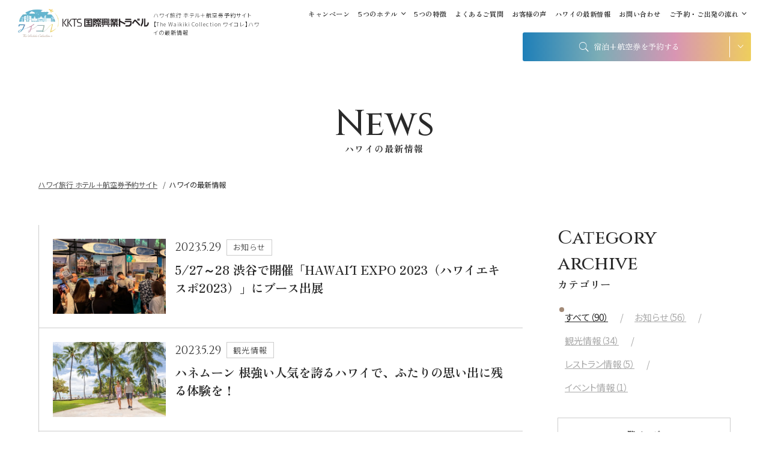

--- FILE ---
content_type: text/html; charset=UTF-8
request_url: https://the-waikiki-collection.com/news/?year=2023month=10/?year=2023month%3D10&page=3/?year=2023month%3D10%2F%3Fyear%3D2023month%3D10&page=2
body_size: 191243
content:
<!DOCTYPE html>
<html class="mouse lower modern chrome" lang="ja">
<head prefix="og: http://ogp.me/ns# fb: http://ogp.me/ns/fb# website: http://ogp.me/ns/website#">
	<meta charset="utf-8">
	<title>ハワイの最新情報 | ワイコレ ハワイ旅行 ホテル＋航空券予約サイト</title>
	<meta name="keywords" content="ハワイ,ワイキキ,ホノルル,ホテル,航空券,予約,ハワイの最新情報">
	<meta name="description" content="ワイキキビーチ目前の5つのホテルを宿泊と航空券セットで予約できるサイト「The Waikiki Collection ワイコレ」のハワイの最新情報についてはこちらからご確認いただけます。">
		<meta name="viewport" content="width=device-width, initial-scale=0.0, minimum-scale=1.0">
		<meta name="format-detection" content="telephone=no">
	<link rel="index" href="https://the-waikiki-collection.com/">
	<link rel="canonical" href="https://the-waikiki-collection.com/news/">

	<!-- Google Tag Manager -->
	<script>(function(w,d,s,l,i){w[l]=w[l]||[];w[l].push({'gtm.start':
	new Date().getTime(),event:'gtm.js'});var f=d.getElementsByTagName(s)[0],
	j=d.createElement(s),dl=l!='dataLayer'?'&l='+l:'';j.async=true;j.src=
	'https://www.googletagmanager.com/gtm.js?id='+i+dl;f.parentNode.insertBefore(j,f);
	})(window,document,'script','dataLayer','GTM-WMH26MW');</script>
	<!-- End Google Tag Manager -->

			<!-- favicon -->
		<link rel="shortcut icon" href="https://the-waikiki-collection.com/favicon.ico">
	
			<!-- apple-touch-icon -->
		<link rel="apple-touch-icon" href="https://the-waikiki-collection.com/apple-touch-icon.png">
			<link rel='dns-prefetch' href='//www.googletagmanager.com'/>
	<link rel='dns-prefetch' href='//code.jquery.com'/>
	<link rel='dns-prefetch' href='//www.//fonts.googleapis.com' />
	<link rel='dns-prefetch' href='//www.//use.fontawesome.com' />
	<link rel='dns-prefetch' href='//cdn.jsdelivr.net' />

	<!-- Open graph tags -->
		<meta property="fb:app_id" content="814306786443746">
	<meta property="og:site_name" content="ワイコレ ハワイ旅行 ホテル＋航空券予約サイト">
	<meta property="og:title" content="ハワイの最新情報 | ワイコレ ハワイ旅行 ホテル＋航空券予約サイト">
	<meta property="og:type" content="website">
	<meta property="og:url" content="https://the-waikiki-collection.com/news/">
	<meta property="og:description" content="ワイキキビーチ目前の5つのホテルを宿泊と航空券セットで予約できるサイト「The Waikiki Collection ワイコレ」のハワイの最新情報についてはこちらからご確認いただけます。">
		<meta property="og:image" content="https://the-waikiki-collection.com/ogp_1200x630.jpg">
	<meta property="og:image" content="https://the-waikiki-collection.com/ogp_630x630.jpg">
		<meta name="twitter:card" content="summary_large_image">
	<script src="https://the-waikiki-collection.com/files/js/analytics.js"></script>
    <script src="https://cdn.onesignal.com/sdks/web/v16/OneSignalSDK.sw.js"></script>
<!-- *** stylesheet *** -->
<style rel="stylesheet" media="all">
/* default.css */
html,article,aside,audio,blockquote,body,dd,dialog,div,dl,dt,fieldset,figure,footer,form,h1,h2,h3,h4,h5,h6,header,hgroup,input,li,mark,menu,nav,ol,p,pre,section,td,textarea,th,time,ul,video,main{margin:0;padding:0;word-wrap:break-word;overflow-wrap:break-word;-webkit-font-feature-settings:"palt";font-feature-settings:"palt"}address,caption,cite,code,dfn,em,strong,th,var{font-style:normal;word-wrap:break-word;overflow-wrap:break-word}table{border-collapse:collapse;border-spacing:0}caption,th{text-align:left}q:after,q:before{content:""}embed,object{vertical-align:top}hr,legend{display:none}h1,h2,h3,h4,h5,h6{font-size:100%}abbr,acronym,fieldset,img{border:0}li{list-style-type:none}sup{vertical-align:super;font-size:0.5em}img{vertical-align:top}i{font-style:normal}svg{vertical-align:middle}article,aside,dialog,figure,footer,header,hgroup,nav,section,main{display:block}nav,ul{list-style:none}
</style>

<!-- font -->
<link href="https://the-waikiki-collection.com/files/css/ionicons.css?v=20230228110126" rel="stylesheet" media="all">
<link rel="stylesheet" href="https://use.fontawesome.com/releases/v5.1.0/css/all.css" integrity="sha384-lKuwvrZot6UHsBSfcMvOkWwlCMgc0TaWr+30HWe3a4ltaBwTZhyTEggF5tJv8tbt" crossorigin="anonymous">
<link rel="preconnect" href="https://fonts.googleapis.com">
<link rel="preconnect" href="https://fonts.gstatic.com" crossorigin>
<link href="https://fonts.googleapis.com/css2?family=Cinzel:wght@400;500;700&family=Merriweather:wght@300;400&family=Noto+Sans+JP:wght@100;300;400&family=Satisfy&family=Zen+Old+Mincho:wght@400;700&display=swap" rel="stylesheet">


<link href="https://the-waikiki-collection.com/files/css/common.css?v=20250912120958" rel="stylesheet" media="all">
<link href="https://the-waikiki-collection.com/files/css/swiper-bundle.min.css?v=20221116100056" rel="stylesheet" media="all">

<link rel="stylesheet" href="//cdn.jsdelivr.net/npm/flatpickr/dist/flatpickr.min.css"><!-- *** stylesheet *** -->
<link href="https://the-waikiki-collection.com/files/css/news.css?v=20240319151252" rel="stylesheet" media="all">
<!-- *** javascript *** -->
<!-- jquery-3.4.1　-->
<script src="https://code.jquery.com/jquery-3.4.1.min.js" integrity="sha256-CSXorXvZcTkaix6Yvo6HppcZGetbYMGWSFlBw8HfCJo=" crossorigin="anonymous"></script>

<script>
  // config.js
  var $body, $page, $changeImg, $doc = $(document), $w = $(window), $html = $("html"), abi = {bp_tab: 1199, bp_sp: 767, pc: "", tab: "", sp: "", pcView: "", tabView: "", spView: "", finish: "", deviceWidth: "", deviceHeight: "", sT: "", ie9: !!$html.hasClass("ie9"), ie8: !!$html.hasClass("ie8"), ie10: !!$html.hasClass("ie10"), ie11: !!$html.hasClass("ie11"), edge: !!$html.hasClass("edge"), ua_mouse: !!$html.hasClass("mouse"), ua_touch: !!$html.hasClass("touch"), ua_phone: !!$html.hasClass("phone")}, rwdFunctions = {
    checkValue: function () {
      abi.deviceWidth = abi.ie8 ? $w.width() : window.innerWidth, abi.deviceHeight = $w.height(), abi.pc = !!(abi.ie8 || abi.deviceWidth > abi.bp_tab), abi.tab = !abi.ie8 && abi.deviceWidth <= abi.bp_tab && abi.deviceWidth > abi.bp_sp, abi.sp = !abi.ie8 && abi.deviceWidth <= abi.bp_sp
    }, fooLoad: function (i) {
      i.each(function () {
        $(this).attr("src", $(this).data("img"))
      })
    }, loadImg: function () {
      abi.finish = !!(abi.pcView && abi.tabView && abi.spView), abi.ie8 || abi.finish ? abi.pcView || (abi.pcView = !0) : abi.pc || abi.tab ? (abi.pcView && abi.tabView || rwdFunctions.fooLoad($("img.load_pc-tab")), abi.pc && !abi.pcView && (rwdFunctions.fooLoad($("img.load_pc")), abi.pcView = !0), abi.tab && !abi.tabView && (rwdFunctions.fooLoad($("img.load_tab-sp")), abi.tabView = !0)) : abi.spView || (rwdFunctions.fooLoad($("img.load_sp,img.load_tab-sp")), abi.spView = !0)
    }, changeImg: function () {
      if (!abi.ie8) for (var i = 0; i <= $changeImg.length - 1; i++) $changeImg.eq(i).is(".custom") ? abi.deviceWidth > $changeImg.eq(i).data("custom") ? $changeImg.eq(i).attr("src", $changeImg.eq(i).data("img")) : $changeImg.eq(i).attr("src", $changeImg.eq(i).data("img").replace("-before", "-after")) : $changeImg.eq(i).is(".tab,.all") ? $changeImg.eq(i).is(".tab") ? abi.pc ? $changeImg.eq(i).attr("src", $changeImg.eq(i).data("img")) : $changeImg.eq(i).attr("src", $changeImg.eq(i).data("img").replace("-pc", "-tab")) : $changeImg.eq(i).is(".all") && (abi.pc ? $changeImg.eq(i).attr("src", $changeImg.eq(i).data("img")) : abi.tab ? $changeImg.eq(i).attr("src", $changeImg.eq(i).data("img").replace("-pc", "-tab")) : abi.sp && $changeImg.eq(i).attr("src", $changeImg.eq(i).data("img").replace("-pc", "-sp"))) : abi.sp ? $changeImg.eq(i).attr("src", $changeImg.eq(i).data("img").replace("-pc", "-sp")) : $changeImg.eq(i).attr("src", $changeImg.eq(i).data("img"))
    }, adjustFsz: function () {
      abi.sp && (abi.deviceHeight > abi.deviceWidth ? (p = abi.deviceWidth / 3.2, $page.css("fontSize", p + "%")) : $page.css("fontSize", ""))
    }, settingRwd: function () {
      rwdFunctions.checkValue(), rwdFunctions.changeImg(), rwdFunctions.loadImg(), rwdFunctions.adjustFsz()
    }
  };
  $.fn.superResize = function (i) {
    var a = $.extend({
      loadAction: !0, resizeAfter: function () {
      }
    }, i);
    a.loadAction && ("interactive" !== document.readyState && "complete" !== document.readyState || a.resizeAfter());
    var e = !1, t = abi.deviceWidth;
    return this.resize(function () {
      !1 !== e && clearTimeout(e), e = setTimeout(function () {
        t != abi.deviceWidth && (a.resizeAfter(), t = abi.deviceWidth)
      }, 300)
    }), this
  }, $.fn.firstLoad = function (i) {
    var a = $.extend({
      pc: function () {
      }, pc_tab: function () {
      }, tab: function () {
      }, tab_sp: function () {
      }, sp: function () {
      }
    }, i), e = [];
    return this.superResize({
      resizeAfter: function () {
        setTimeout(function () {
          1 != e[0] && abi.pcView && (a.pc(), e[0] = !0), (1 != e[1] && abi.pcView || 1 != e[1] && abi.tabView) && (a.pc_tab(), e[1] = !0), 1 != e[2] && abi.tabView && (a.tab(), e[2] = !0), (1 != e[3] && abi.tabView || 1 != e[3] && abi.spView) && (a.tab_sp(), e[3] = !0), 1 != e[4] && abi.spView && (a.sp(), e[4] = !0)
        }, 200)
      }
    }), this
  }, $.fn.hasAttr = function (i) {
    var a = this.attr(i);
    return void 0 !== a && !1 !== a
  }, document.addEventListener("DOMContentLoaded", function (i) {
    $body = $("body"), $page = $("#abi_page"), $changeImg = $("img.change_img"), rwdFunctions.settingRwd(), abi.ie8 && rwdFunctions.fooLoad($("img.change_img,img.load_pc,img.load_pc-tab")), abi.ua_phone || $('a[href^="tel:"]').wrapInner('<span class="tel"></span>').children("span").unwrap(), abi.ua_touch && $page.find("*").on({
      touchstart: function () {
        $(this).addClass("touchstart").removeClass("touchend")
      }, touchend: function () {
        $(this).addClass("touchend").removeClass("touchstart")
      }
    }), $w.on({
      load: function () {
        $w.trigger("resize").trigger("scroll")
      }, resize: function () {
        rwdFunctions.checkValue()
      }, scroll: function () {
        abi.sT = $w.scrollTop()
      }
    }).superResize({
      loadAction: !1, resizeAfter: function () {
        rwdFunctions.settingRwd()
      }
    })
  });
</script>
<script>
  /*! lazysizes - v4.1.5 */
  !function (a, b) {
    var c = b(a, a.document);
    "object" == typeof module && module.exports ? module.exports = c : "function" == typeof define && define.amd ? define(c) : a.lazySizes = c
  }(window, function (a, b) {
    "use strict";
    if (b.getElementsByClassName) {
      var c, d, e = b.documentElement, f = a.Date, g = a.HTMLPictureElement, h = "addEventListener", i = "getAttribute", j = a[h], k = a.setTimeout, l = a.requestAnimationFrame || k, m = a.requestIdleCallback, n = /^picture$/i, o = ["load", "error", "lazyincluded", "_lazyloaded"], p = {}, q = Array.prototype.forEach, r = function (a, b) {
        return p[b] || (p[b] = new RegExp("(\\s|^)" + b + "(\\s|$)")), p[b].test(a[i]("class") || "") && p[b]
      }, s = function (a, b) {
        r(a, b) || a.setAttribute("class", (a[i]("class") || "").trim() + " " + b)
      }, t = function (a, b) {
        var c;
        (c = r(a, b)) && a.setAttribute("class", (a[i]("class") || "").replace(c, " "))
      }, u = function (a, b, c) {
        var d = c ? h : "removeEventListener";
        c && u(a, b), o.forEach(function (c) {
          a[d](c, b)
        })
      }, v = function (a, d, e, f, g) {
        var h = b.createEvent("Event");
        return e || (e = {}), e.instance = c, h.initEvent(d, !f, !g), h.detail = e, a.dispatchEvent(h), h
      }, w = function (b, c) {
        var e;
        !g && (e = a.picturefill || d.pf) ? (c && c.src && !b[i]("srcset") && b.setAttribute("srcset", c.src), e({reevaluate: !0, elements: [b]})) : c && c.src && (b.src = c.src)
      }, x = function (a, b) {
        return (getComputedStyle(a, null) || {})[b]
      }, y = function (a, b, c) {
        for (c = c || a.offsetWidth; c < d.minSize && b && !a._lazysizesWidth;) c = b.offsetWidth, b = b.parentNode;
        return c
      }, z = function () {
        var a, c, d = [], e = [], f = d, g = function () {
          var b = f;
          for (f = d.length ? e : d, a = !0, c = !1; b.length;) b.shift()();
          a = !1
        }, h = function (d, e) {
          a && !e ? d.apply(this, arguments) : (f.push(d), c || (c = !0, (b.hidden ? k : l)(g)))
        };
        return h._lsFlush = g, h
      }(), A = function (a, b) {
        return b ? function () {
          z(a)
        } : function () {
          var b = this, c = arguments;
          z(function () {
            a.apply(b, c)
          })
        }
      }, B = function (a) {
        var b, c = 0, e = d.throttleDelay, g = d.ricTimeout, h = function () {
          b = !1, c = f.now(), a()
        }, i = m && g > 49 ? function () {
          m(h, {timeout: g}), g !== d.ricTimeout && (g = d.ricTimeout)
        } : A(function () {
          k(h)
        }, !0);
        return function (a) {
          var d;
          (a = !0 === a) && (g = 33), b || (b = !0, d = e - (f.now() - c), d < 0 && (d = 0), a || d < 9 ? i() : k(i, d))
        }
      }, C = function (a) {
        var b, c, d = 99, e = function () {
          b = null, a()
        }, g = function () {
          var a = f.now() - c;
          a < d ? k(g, d - a) : (m || e)(e)
        };
        return function () {
          c = f.now(), b || (b = k(g, d))
        }
      };
      !function () {
        var b, c = {lazyClass: "lazyload", loadedClass: "lazyloaded", loadingClass: "lazyloading", preloadClass: "lazypreload", errorClass: "lazyerror", autosizesClass: "lazyautosizes", srcAttr: "data-src", srcsetAttr: "data-srcset", sizesAttr: "data-sizes", minSize: 40, customMedia: {}, init: !0, expFactor: 1.5, hFac: .8, loadMode: 2, loadHidden: !0, ricTimeout: 0, throttleDelay: 125};
        d = a.lazySizesConfig || a.lazysizesConfig || {};
        for (b in c) b in d || (d[b] = c[b]);
        a.lazySizesConfig = d, k(function () {
          d.init && F()
        })
      }();
      var D = function () {
        var g, l, m, o, p, y, D, F, G, H, I, J, K, L, M = /^img$/i, N = /^iframe$/i, O = "onscroll" in a && !/(gle|ing)bot/.test(navigator.userAgent), P = 0, Q = 0, R = 0, S = -1, T = function (a) {
          R--, a && a.target && u(a.target, T), (!a || R < 0 || !a.target) && (R = 0)
        }, U = function (a, c) {
          var d, f = a, g = "hidden" == x(b.body, "visibility") || "hidden" != x(a.parentNode, "visibility") && "hidden" != x(a, "visibility");
          for (F -= c, I += c, G -= c, H += c; g && (f = f.offsetParent) && f != b.body && f != e;) (g = (x(f, "opacity") || 1) > 0) && "visible" != x(f, "overflow") && (d = f.getBoundingClientRect(), g = H > d.left && G < d.right && I > d.top - 1 && F < d.bottom + 1);
          return g
        }, V = function () {
          var a, f, h, j, k, m, n, p, q, r = c.elements;
          if ((o = d.loadMode) && R < 8 && (a = r.length)) {
            f = 0, S++, null == K && ("expand" in d || (d.expand = e.clientHeight > 500 && e.clientWidth > 500 ? 500 : 370), J = d.expand, K = J * d.expFactor), Q < K && R < 1 && S > 2 && o > 2 && !b.hidden ? (Q = K, S = 0) : Q = o > 1 && S > 1 && R < 6 ? J : P;
            for (; f < a; f++) if (r[f] && !r[f]._lazyRace) if (O) if ((p = r[f][i]("data-expand")) && (m = 1 * p) || (m = Q), q !== m && (y = innerWidth + m * L, D = innerHeight + m, n = -1 * m, q = m), h = r[f].getBoundingClientRect(), (I = h.bottom) >= n && (F = h.top) <= D && (H = h.right) >= n * L && (G = h.left) <= y && (I || H || G || F) && (d.loadHidden || "hidden" != x(r[f], "visibility")) && (l && R < 3 && !p && (o < 3 || S < 4) || U(r[f], m))) {
              if (ba(r[f]), k = !0, R > 9) break
            } else !k && l && !j && R < 4 && S < 4 && o > 2 && (g[0] || d.preloadAfterLoad) && (g[0] || !p && (I || H || G || F || "auto" != r[f][i](d.sizesAttr))) && (j = g[0] || r[f]); else ba(r[f]);
            j && !k && ba(j)
          }
        }, W = B(V), X = function (a) {
          s(a.target, d.loadedClass), t(a.target, d.loadingClass), u(a.target, Z), v(a.target, "lazyloaded")
        }, Y = A(X), Z = function (a) {
          Y({target: a.target})
        }, $ = function (a, b) {
          try {
            a.contentWindow.location.replace(b)
          } catch (c) {
            a.src = b
          }
        }, _ = function (a) {
          var b, c = a[i](d.srcsetAttr);
          (b = d.customMedia[a[i]("data-media") || a[i]("media")]) && a.setAttribute("media", b), c && a.setAttribute("srcset", c)
        }, aa = A(function (a, b, c, e, f) {
          var g, h, j, l, o, p;
          (o = v(a, "lazybeforeunveil", b)).defaultPrevented || (e && (c ? s(a, d.autosizesClass) : a.setAttribute("sizes", e)), h = a[i](d.srcsetAttr), g = a[i](d.srcAttr), f && (j = a.parentNode, l = j && n.test(j.nodeName || "")), p = b.firesLoad || "src" in a && (h || g || l), o = {target: a}, p && (u(a, T, !0), clearTimeout(m), m = k(T, 2500), s(a, d.loadingClass), u(a, Z, !0)), l && q.call(j.getElementsByTagName("source"), _), h ? a.setAttribute("srcset", h) : g && !l && (N.test(a.nodeName) ? $(a, g) : a.src = g), f && (h || l) && w(a, {src: g})), a._lazyRace && delete a._lazyRace, t(a, d.lazyClass), z(function () {
            (!p || a.complete && a.naturalWidth > 1) && (p ? T(o) : R--, X(o))
          }, !0)
        }), ba = function (a) {
          var b, c = M.test(a.nodeName), e = c && (a[i](d.sizesAttr) || a[i]("sizes")), f = "auto" == e;
          (!f && l || !c || !a[i]("src") && !a.srcset || a.complete || r(a, d.errorClass) || !r(a, d.lazyClass)) && (b = v(a, "lazyunveilread").detail, f && E.updateElem(a, !0, a.offsetWidth), a._lazyRace = !0, R++, aa(a, b, f, e, c))
        }, ca = function () {
          if (!l) {
            if (f.now() - p < 999) return void k(ca, 999);
            var a = C(function () {
              d.loadMode = 3, W()
            });
            l = !0, d.loadMode = 3, W(), j("scroll", function () {
              3 == d.loadMode && (d.loadMode = 2), a()
            }, !0)
          }
        };
        return {
          _: function () {
            p = f.now(), c.elements = b.getElementsByClassName(d.lazyClass), g = b.getElementsByClassName(d.lazyClass + " " + d.preloadClass), L = d.hFac, j("scroll", W, !0), j("resize", W, !0), a.MutationObserver ? new MutationObserver(W).observe(e, {childList: !0, subtree: !0, attributes: !0}) : (e[h]("DOMNodeInserted", W, !0), e[h]("DOMAttrModified", W, !0), setInterval(W, 999)), j("hashchange", W, !0), ["focus", "mouseover", "click", "load", "transitionend", "animationend", "webkitAnimationEnd"].forEach(function (a) {
              b[h](a, W, !0)
            }), /d$|^c/.test(b.readyState) ? ca() : (j("load", ca), b[h]("DOMContentLoaded", W), k(ca, 2e4)), c.elements.length ? (V(), z._lsFlush()) : W()
          }, checkElems: W, unveil: ba
        }
      }(), E = function () {
        var a, c = A(function (a, b, c, d) {
          var e, f, g;
          if (a._lazysizesWidth = d, d += "px", a.setAttribute("sizes", d), n.test(b.nodeName || "")) for (e = b.getElementsByTagName("source"), f = 0, g = e.length; f < g; f++) e[f].setAttribute("sizes", d);
          c.detail.dataAttr || w(a, c.detail)
        }), e = function (a, b, d) {
          var e, f = a.parentNode;
          f && (d = y(a, f, d), e = v(a, "lazybeforesizes", {width: d, dataAttr: !!b}), e.defaultPrevented || (d = e.detail.width) && d !== a._lazysizesWidth && c(a, f, e, d))
        }, f = function () {
          var b, c = a.length;
          if (c) for (b = 0; b < c; b++) e(a[b])
        }, g = C(f);
        return {
          _: function () {
            a = b.getElementsByClassName(d.autosizesClass), j("resize", g)
          }, checkElems: g, updateElem: e
        }
      }(), F = function () {
        F.i || (F.i = !0, E._(), D._())
      };
      return c = {cfg: d, autoSizer: E, loader: D, init: F, uP: w, aC: s, rC: t, hC: r, fire: v, gW: y, rAF: z}
    }
  });
  !function (a, b) {
    var c = function () {
      b(a.lazySizes), a.removeEventListener("lazyunveilread", c, !0)
    };
    b = b.bind(null, a, a.document), "object" == typeof module && module.exports ? b(require("lazysizes")) : a.lazySizes ? c() : a.addEventListener("lazyunveilread", c, !0)
  }(window, function (a, b, c) {
    "use strict";

    function d(a, c) {
      if (!g[a]) {
        var d = b.createElement(c ? "link" : "script"), e = b.getElementsByTagName("script")[0];
        c ? (d.rel = "stylesheet", d.href = a) : d.src = a, g[a] = !0, g[d.src || d.href] = !0, e.parentNode.insertBefore(d, e)
      }
    }

    var e, f, g = {};
    b.addEventListener && (f = /\(|\)|\s|'/, e = function (a, c) {
      var d = b.createElement("img");
      d.onload = function () {
        d.onload = null, d.onerror = null, d = null, c()
      }, d.onerror = d.onload, d.src = a, d && d.complete && d.onload && d.onload()
    }, addEventListener("lazybeforeunveil", function (a) {
      if (a.detail.instance == c) {
        var b, g, h, i;
        a.defaultPrevented || ("none" == a.target.preload && (a.target.preload = "auto"), b = a.target.getAttribute("data-link"), b && d(b, !0), b = a.target.getAttribute("data-script"), b && d(b), b = a.target.getAttribute("data-require"), b && (c.cfg.requireJs ? c.cfg.requireJs([b]) : d(b)), h = a.target.getAttribute("data-bg"), h && (a.detail.firesLoad = !0, g = function () {
          a.target.style.backgroundImage = "url(" + (f.test(h) ? JSON.stringify(h) : h) + ")", a.detail.firesLoad = !1, c.fire(a.target, "_lazyloaded", {}, !0, !0)
        }, e(h, g)), (i = a.target.getAttribute("data-poster")) && (a.detail.firesLoad = !0, g = function () {
          a.target.poster = i, a.detail.firesLoad = !1, c.fire(a.target, "_lazyloaded", {}, !0, !0)
        }, e(i, g)))
      }
    }, !1))
  });
</script>

<script src="https://the-waikiki-collection.com/files/js/common.min.js?v=2025030595019"></script>
<script src="https://the-waikiki-collection.com/files/js/swiper-bundle.min.js?v=20221116100057"></script>
<script src="https://the-waikiki-collection.com/files/js/jquery.inview.min.js?v=20221116100057"></script>
<script src="https://the-waikiki-collection.com/files/js/jquery.waypoints.min.js?v=20221116100057"></script>


<script type="module" src="https://cdn.jsdelivr.net/npm/flatpickr"></script>
<script type="module" src="https://cdn.jsdelivr.net/npm/flatpickr/dist/l10n/ja.min.js"></script>
<script type="module" src="https://the-waikiki-collection.com/files/js/utils/day.min.js?v=20221116100104"></script>
<script type="module" src="https://the-waikiki-collection.com/files/js/utils/locale/ja.min.js?v=20221116100111"></script>
<script type="module" src="https://the-waikiki-collection.com/files/js/classes/modal.min.js?v=20221116100103"></script>
<script type="module" src="https://the-waikiki-collection.com/files/js/package.min.js?v=20221116100057"></script>
<script type="module" src="https://the-waikiki-collection.com/files/js/searchForm.min.js?v=20250912121106"></script>
<script src="https://the-waikiki-collection.com/files/js/modernizr-custom.min.js?v=20221116100057"></script>
</head>

<body id="news">
<!-- Google Tag Manager (noscript) -->
<noscript><iframe src="https://www.googletagmanager.com/ns.html?id=GTM-WMH26MW"
height="0" width="0" style="display:none;visibility:hidden"></iframe></noscript>
<!-- End Google Tag Manager (noscript) --><div id="abi_page">
<header id="header" >
		<div class="cmn_header">
		<div class="wrp_logo">
			<p class="logo">
				<a class="over" href="https://the-waikiki-collection.com/">
											
		<picture>
			<source type="image/webp" srcset="https://the-waikiki-collection.com/images_webp/files/images/header/logo_waicolle.webp">
			<img data-lazy="https://the-waikiki-collection.com/files/images/header/logo_waicolle.jpg" alt="The Waikiki Collection 「ワイコレ」" decoding="async" class="lazyload">
		</picture>
										</a>
			</p>
			<a href="https://hawaii-mice.com/" class="logo_kkts over" target="_blank" rel="noopener">
									
		<picture>
			<source type="image/webp" srcset="https://the-waikiki-collection.com/images_webp/files/images/header/logo_kkts.webp">
			<img data-lazy="https://the-waikiki-collection.com/files/images/header/logo_kkts.jpg" alt="国際興業トラベル" decoding="async" class="lazyload">
		</picture>
								</a>
			<h1>
				<span class="t">ハワイ旅行 ホテル＋航空券予約サイト【The Waikiki Collection ワイコレ】ハワイの最新情報</span>
			</h1>
		</div>
		<div class="wrp_header view_pc">
			<ul class="h_gnav">
				<li>
					<a href="https://the-waikiki-collection.com/campaign_events/">
						キャンペーン
					</a>
				</li>
				<li class="inn_acc">
					<div class="inner">
						<span class="js-accordion c_acc">5つのホテル</span>
						<ul>
							<li>
								<a href="https://the-waikiki-collection.com/sheraton-waikiki/">
									シェラトン・ワイキキ・ビーチリゾート
								</a>
							</li>
							<li>
								<a href="https://the-waikiki-collection.com/the-royal-hawaiian-a-luxury-collection-resort-waikiki/">
									ザ・ロイヤルハワイアン
								</a>
							</li>
							<li>
								<a href="https://the-waikiki-collection.com/moana-surfrider-a-westin-resort-and-spa-waikiki-beach/">
									モアナサーフライダー・<br>ウェスティンリゾート
								</a>
							</li>
							<li>
								<a href="https://the-waikiki-collection.com/sheraton-princess-kaiulani/">
									シェラトン・プリンセスカイウラニ・ワイキキ・ビーチ
								</a>
							</li>
							<li>
								<a href="https://the-waikiki-collection.com/sheraton-maui/">
									シェラトン・マウイ・<br>リゾート＆スパ
								</a>
							</li>
						</ul>
					</div>
				</li>
				<li>
					<a href="https://the-waikiki-collection.com/features/">
						5つの特徴
					</a>
				</li>
				<li>
					<a href="https://the-waikiki-collection.com/faq/">
						よくあるご質問
					</a>
				</li>
				<li>
					<a href="https://the-waikiki-collection.com/voice/">
						お客様の声
					</a>
				</li>
				<li>
					<a href="https://the-waikiki-collection.com/news/">
						ハワイの最新情報
					</a>
				</li>
				<li>
					<a href="https://the-waikiki-collection.com/contact/">
						お問い合わせ
					</a>
				</li>
				<li class="inn_acc">
					<div class="inner">
						<span class="js-accordion c_acc">ご予約・ご出発の流れ</span>
						<ul>
							<li>
								<a href="https://the-waikiki-collection.com/flow/">
									ご予約の流れ
								</a>
							</li>
							<li>
								<a href="https://the-waikiki-collection.com/link/">
									ハワイ旅行 ～ご出発から<br>ご帰国までの流れ～
								</a>
							</li>
						</ul>
					</div>
				</li>
			</ul>
			<div class="cmn_h_search">
				<div class="acc_btn js-accordion">
					<i class="ion-ios-search"></i>
					<span class="tl">宿泊+航空券を予約する</span>
				</div>
				<div class="inner_search">
					<div class="js-search-form-outer" data-form-action="https://the-waikiki-collection.com/dynamic/top/session.php" data-window-target="blank">
  <section class="c_search_form">
    <form action="" class="js-search-form wrp_form c_form" method="get" data-btn-departure-class="js-btn-departure" data-btn-departure-local-class="js-btn-departure-local">
      <section class="box_form">
        <div class="wrp_hotel">
          <a class="is-active js-btn-select-hotel js-btn-modal btn is-sheraton-waikiki
             is-active" data-modal-content="https://the-waikiki-collection.com/templates/modal_select_hotel.php" data-modal-position="center center" role="button">
            <span class="img"><img src="https://the-waikiki-collection.com/files/images/search_form/img_hotel_sheraton.jpg" alt="シェラトン・ワイキキ・ビーチリゾート" decoding="async" loading="lazy"></span>
            <span class="js-hotel-text t">シェラトン・ワイキキ・ビーチリゾート</span>
          </a>
          <a class="js-btn-select-hotel js-btn-modal btn is-royal-hawaiian
            " data-modal-content="https://the-waikiki-collection.com/templates/modal_select_hotel.php" data-modal-position="center center" role="button">
            <span class="img"><img src="https://the-waikiki-collection.com/files/images/search_form/img_hotel_royal.jpg" alt="ロイヤルハワイアン ラグジュアリーコレクションリゾート" decoding="async" loading="lazy"></span>
            <span class="js-hotel-text t">ロイヤルハワイアン<br>ラグジュアリーコレクションリゾート</span>
          </a>
          <a class="js-btn-select-hotel js-btn-modal btn is-sheraton-princess-kaiulani
            " data-modal-content="https://the-waikiki-collection.com/templates/modal_select_hotel.php" data-modal-position="center center" role="button">
            <span class="img"><img src="https://the-waikiki-collection.com/files/images/search_form/img_hotel_prince.jpg" alt="シェラトン・プリンセスカイウラニ・ワイキキ・ビーチ" decoding="async" loading="lazy"></span>
            <span class="js-hotel-text t">シェラトン・プリンセスカイウラニ・ワイキキ・ビーチ</span>
          </a>
          <a class="js-btn-select-hotel js-btn-modal btn is-moana-surfrider-a-westin-resort-and-spa-waikiki-beach
            " data-modal-content="https://the-waikiki-collection.com/templates/modal_select_hotel.php" data-modal-position="center center" role="button">
            <span class="img"><img src="https://the-waikiki-collection.com/files/images/search_form/img_hotel_moana.jpg" alt="モアナサーフライダーウェスティンリゾート&amp;スパ" decoding="async" loading="lazy"></span>
            <span class="js-hotel-text t">モアナサーフライダー<br>ウェスティンリゾート&amp;スパ</span>
          </a>
          <a class="js-btn-select-hotel js-btn-modal btn is-sheraton-maui
            " data-modal-content="https://the-waikiki-collection.com/templates/modal_select_hotel.php" data-modal-position="center center" role="button">
            <span class="img"><img src="https://the-waikiki-collection.com/files/images/search_form/img_hotel_maui.jpg" alt="シェラトン・マウイ・リゾート&amp;スパ" decoding="async" loading="lazy"></span>
            <span class="js-hotel-text t">シェラトン・マウイ・リゾート&amp;スパ</span>
          </a>
                    <input type="hidden" name="hotel_id" id="hotel_id" value="1">
        </div>
      </section>

		
      <section class="box_form flex shadow">
        <div class="box_line">
          <label for="departure">出発地</label>
          <select name="departure" id="departure">
      <option value="99" class="d_point99">東京/すべての空港</option><option value="100" class="d_point100">東京（羽田）</option><option value="101" class="d_point101">東京（成田）</option><option value="102" class="d_point102">大阪/すべての空港</option><option value="103" class="d_point103">大阪（伊丹）</option><option value="104" class="d_point104">大阪（関西）</option><option value="105" class="d_point105">札幌（新千歳）</option><option value="106" class="d_point106">名古屋/すべての空港</option><option value="107" class="d_point107">福岡</option><option value="108" class="d_point108">女満別</option><option value="109" class="d_point109">釧路</option><option value="110" class="d_point110">旭川</option><option value="111" class="d_point111">とかち帯広</option><option value="112" class="d_point112">函館</option><option value="113" class="d_point113">青森</option><option value="114" class="d_point114">三沢</option><option value="115" class="d_point115">秋田</option><option value="116" class="d_point116">仙台</option><option value="117" class="d_point117">山形</option><option value="118" class="d_point118">庄内</option><option value="119" class="d_point119">新潟</option><option value="120" class="d_point120">富山</option><option value="121" class="d_point121">小松</option><option value="122" class="d_point122">神戸</option><option value="123" class="d_point123">岡山</option><option value="124" class="d_point124">広島</option><option value="125" class="d_point125">鳥取</option><option value="126" class="d_point126">米子</option><option value="127" class="d_point127">出雲</option><option value="128" class="d_point128">岩国</option><option value="129" class="d_point129">徳島</option><option value="130" class="d_point130">高松</option><option value="131" class="d_point131">松山</option><option value="132" class="d_point132">高知</option><option value="133" class="d_point133">山口宇部</option><option value="134" class="d_point134">北九州</option><option value="135" class="d_point135">佐賀</option><option value="136" class="d_point136">長崎</option><option value="138" class="d_point138">熊本</option><option value="139" class="d_point139">大分</option><option value="140" class="d_point140">宮崎</option><option value="141" class="d_point141">鹿児島</option><option value="142" class="d_point142">那覇</option></select>
        </div>
        <p class="arrow_both">
          <svg width="512" height="512" viewBox="0 0 512 512">
            <use xlink:href="#ic_arrow_both"></use>
          </svg>
        </p>
        <div class="box_line">
          <label for="designation">到着地</label>
          <select name="designation" id="designation">
            <option value="144">ホノルル</option>
            <option value="145">カフルイ</option>
          </select>
        </div>
      </section>

      <section class="box_form">
        <div class="box_ac js-ac c_ac static">
          <a class="btn_ac js-ac-bt c_ac_btn onclick" role="button">
            <span class="t">帰国の到着地が違うお客様</span>
          </a>
          <div class="con_ac js-ac-con c_acd">
            <div class="box_flex">
              <label for="designation2">帰国到着地</label>
              <div class="arrow">
                <select name="designation2" id="designation2">
      <option value="99" class="d_point99">東京/すべての空港</option><option value="100" class="d_point100">東京（羽田）</option><option value="101" class="d_point101">東京（成田）</option><option value="102" class="d_point102">大阪/すべての空港</option><option value="103" class="d_point103">大阪（伊丹）</option><option value="104" class="d_point104">大阪（関西）</option><option value="105" class="d_point105">札幌（新千歳）</option><option value="106" class="d_point106">名古屋/すべての空港</option><option value="107" class="d_point107">福岡</option><option value="108" class="d_point108">女満別</option><option value="109" class="d_point109">釧路</option><option value="110" class="d_point110">旭川</option><option value="111" class="d_point111">とかち帯広</option><option value="112" class="d_point112">函館</option><option value="113" class="d_point113">青森</option><option value="114" class="d_point114">三沢</option><option value="115" class="d_point115">秋田</option><option value="116" class="d_point116">仙台</option><option value="117" class="d_point117">山形</option><option value="118" class="d_point118">庄内</option><option value="119" class="d_point119">新潟</option><option value="120" class="d_point120">富山</option><option value="121" class="d_point121">小松</option><option value="122" class="d_point122">神戸</option><option value="123" class="d_point123">岡山</option><option value="124" class="d_point124">広島</option><option value="125" class="d_point125">鳥取</option><option value="126" class="d_point126">米子</option><option value="127" class="d_point127">出雲</option><option value="128" class="d_point128">岩国</option><option value="129" class="d_point129">徳島</option><option value="130" class="d_point130">高松</option><option value="131" class="d_point131">松山</option><option value="132" class="d_point132">高知</option><option value="133" class="d_point133">山口宇部</option><option value="134" class="d_point134">北九州</option><option value="135" class="d_point135">佐賀</option><option value="136" class="d_point136">長崎</option><option value="138" class="d_point138">熊本</option><option value="139" class="d_point139">大分</option><option value="140" class="d_point140">宮崎</option><option value="141" class="d_point141">鹿児島</option><option value="142" class="d_point142">那覇</option></select>
              </div>
            </div>
          </div>
        </div>
        <div class="box_ac js-ac c_ac static">
          <a class="btn_ac js-ac-bt c_ac_btn onclick is-active" role="button">
            <span class="t">座席クラス / 航空会社</span>
          </a>
          <div class="con_ac js-ac-con c_acd is-active">
            <div>
              <div class="box_flex">
                <label for="seat">座席クラス</label>
                <div class="arrow">
                  <select name="seat" id="seat">
                    <option value="Y">エコノミー</option>
                    <option value="S">プレミアムエコノミー</option>
                    <option value="C">ビジネス</option>
                    <option value="F">ファースト</option>
                  </select>
                </div>
              </div>
              <div class="box_flex">
                <label for="airline">航空会社</label>
                <div class="arrow">
                  <select name="airline" id="airline">
                    <option value="0">選択してください</option>
                    <option value="JL">日本航空</option>
                    <option value="HA">ハワイアン航空</option>
                    <option value="NH">全日空</option>
                    <option value="UA">ユナイテッド航空</option>
                    <option value="DL">デルタ航空</option>
                    <option value="KE">大韓航空</option>
                  </select>
                </div>
              </div>
            </div>
          </div>
        </div>
      </section>

      <section class="box_form shadow">
        <div class="box_calendar">
          <div class="calendar">
            <a role="button" class="btn js-btn-modal js-btn-departure" data-modal-content="https://the-waikiki-collection.com/templates/modal_departure_calendar.php" data-modal-position="center center">
              <label for="date">
							<span class="ic">
								<svg width="512" height="512" viewBox="0 0 512 512">
									<use xlink:href="#ic_login"></use>
								</svg>
							</span>
                <span class="t">出発日</span>
              </label>
              <span class="js-departure-text t">0000年00月00日(月)</span>
              <input type="hidden" class="js-departure-input" name="date" id="date" value="0000/00/00">
            </a>
          </div>
        </div>
        <div class="box_calendar">
          <div class="calendar">
            <a role="button" class="btn js-btn-modal js-btn-departure-local" data-modal-content="https://the-waikiki-collection.com/templates/modal_departure_calendar.php" data-modal-position="center center">
              <label for="date_local">
							<span class="ic">
								<svg width="512" height="512" viewBox="0 0 512 512">
									<use xlink:href="#ic_logout"></use>
								</svg>
							</span>
                <span class="t">現地出発日</span>
              </label>
              <span class="js-departure-local-text t">0000年00月00日(月)</span>
              <input type="hidden" class="js-departure-local-input" name="date_local" id="date_local" value="0000/00/00">
            </a>
          </div>
        </div>
      </section>

      <section class="box_form flex">
        <div class="pointer box_line margin js-btn-modal" data-modal-content="https://the-waikiki-collection.com/templates/modal_departure_calendar.php" data-modal-position="center center">
          <label for="stay">泊数</label>
          <select name="stay" id="stay" class="search_nights js-select-nights">
            <option value="1">1泊</option>
            <option value="2">2泊</option>
            <option value="3">3泊</option>
            <option value="4" selected>4泊</option>
            <option value="5">5泊</option>
            <option value="6">6泊</option>
            <option value="7">7泊</option>
            <option value="8">8泊</option>
            <option value="9">9泊</option>
          </select>
        </div>
        <div class="box_line margin">
          <label for="rooms">部屋数</label>
          <select class="js-select-rooms" name="rooms" id="rooms"></select>
          <input type="hidden" name="room_1_adult" id="room_1_adult" value="2">
          <input type="hidden" name="room_1_kids" id="room_1_kids" value="0">
          <input type="hidden" name="room_1_bed_share" id="room_1_bed_share" value="0">
          <input type="hidden" name="room_1_baby" id="room_1_baby" value="0">
        </div>
      </section>

      <section class="box_form shadow">
        <div class="box_person">
          <a class="js-btn-modal btn arrow" data-modal-content="https://the-waikiki-collection.com/templates/modal_person.php" data-modal-position="center center" role="button">
            <label for="person_all">人数</label>
            <span class="js-text-person t">大人&nbsp;<em>2</em>名/子供&nbsp;<em>0</em>名/添い寝&nbsp;<em>0</em>名/幼児&nbsp;<em>0</em>名</span>
            <input type="hidden" name="adult" id="adult" value="2">
            <input type="hidden" name="kids" id="kids" value="0">
            <input type="hidden" name="bed_share" id="bed_share" value="0">
            <input type="hidden" name="baby" id="baby" value="0">
            <input type="hidden" name="person_all" id="person_all" value="2">
          </a>
        </div>
      </section>

      <section class="wrp_submit">
        <p class="js-error-rooms error_text">エラー：部屋を追加できません。<br>お申し込み上限9名様を超過します。</p>
        <div class="box_submit">
          <a role="button" class="js-btn-form-submit btn_submit">宿泊+航空券を検索</a>
          <a role="button" class="js-btn-form-submit btn_submit re_search">この内容で再検索する</a>
          <!--			formボタン-->
          <!--			<input type="submit" value="宿泊+航空券を検索">-->
          <!--			<input type="submit" class="re_search" value="この内容で再検索する">-->
        </div>
      </section>
    </form>
    <section class="wrp_rsrv js-ac c_ac static">
      <a class="btn_ac js-ac-bt c_ac_btn onclick" role="button">
        <span class="t">宿泊予約のみのお客様</span>
      </a>
      <div class="con_ac js-ac-con c_acd">
        <div>
          <ul>
            <li><a href="https://www.marriott.co.jp/hotels/travel/hnlws-sheraton-waikiki/" target="_blank" rel="noopener">
									<span class="arrow">
										<svg width="512" height="512" viewBox="0 0 512 512">
											<use xlink:href="#ic_arrow_forward"></use>
										</svg>
									</span>
                <span class="t">
							シェラトン・ワイキキ・ビーチリゾート
							<span class="ic">
								<svg width="512" height="512" viewBox="0 0 512 512">
									<use xlink:href="#ic_ex_link"></use>
								</svg>
							</span>
						</span>
              </a></li>
            <li><a href="https://www.marriott.co.jp/hotels/travel/hnllc-the-royal-hawaiian-a-luxury-collection-resort-waikiki/" target="_blank" rel="noopener">
									<span class="arrow">
										<svg width="512" height="512" viewBox="0 0 512 512">
											<use xlink:href="#ic_arrow_forward"></use>
										</svg>
									</span>
                <span class="t">
							ロイヤルハワイアン ラグジュアリーコレクションリゾート
							<span class="ic">
								<svg width="512" height="512" viewBox="0 0 512 512">
									<use xlink:href="#ic_ex_link"></use>
								</svg>
							</span>
						</span>

              </a></li>
            <li><a href="https://www.marriott.co.jp/hotels/travel/hnlwi-moana-surfrider-a-westin-resort-and-spa-waikiki-beach/" target="_blank" rel="noopener">
									<span class="arrow">
										<svg width="512" height="512" viewBox="0 0 512 512">
											<use xlink:href="#ic_arrow_forward"></use>
										</svg>
									</span>
                <span class="t">
							モアナサーフライダー ウェスティンリゾート&amp;スパ
							<span class="ic">
								<svg width="512" height="512" viewBox="0 0 512 512">
									<use xlink:href="#ic_ex_link"></use>
								</svg>
							</span>
						</span>
              </a></li>
            <li><a href="https://www.marriott.co.jp/hotels/travel/hnlks-sheraton-princess-kaiulani/" target="_blank" rel="noopener">
									<span class="arrow">
										<svg width="512" height="512" viewBox="0 0 512 512">
											<use xlink:href="#ic_arrow_forward"></use>
										</svg>
									</span>
                <span class="t">
							シェラトン プリンセス・カイウラニ
							<span class="ic">
								<svg width="512" height="512" viewBox="0 0 512 512">
									<use xlink:href="#ic_ex_link"></use>
								</svg>
							</span>
						</span>
              </a></li><li><a href="https://www.marriott.com/ja/hotels/travel/hnmsi-sheraton-maui-resort-and-spa/" target="_blank" rel="noopener">
									<span class="arrow">
										<svg width="512" height="512" viewBox="0 0 512 512">
											<use xlink:href="#ic_arrow_forward"></use>
										</svg>
									</span>
                <span class="t">
							シェラトン・マウイ・リゾート&amp;スパ
							<span class="ic">
								<svg width="512" height="512" viewBox="0 0 512 512">
									<use xlink:href="#ic_ex_link"></use>
								</svg>
							</span>
						</span>
              </a></li>
          </ul>
        </div>
      </div>
    </section>
    <div class="wrp_other_lnk">
      <ul>
        <li>
          <a href="https://the-waikiki-collection.com/dynamic/login/" target="_blank" rel="noopener">
					<span class="arrow">
						<svg width="512" height="512" viewBox="0 0 512 512">
							<use xlink:href="#ic_arrow_forward"></use>
						</svg>
					</span>
            <span class="t">
						ご予約内容の確認・キャンセル
						<span class="ic">
							<svg width="512" height="512" viewBox="0 0 512 512">
								<use xlink:href="#ic_ex_link"></use>
							</svg>
						</span>
					</span>
          </a>
        </li>
      </ul>
    </div>
  </section>
</div>
				</div>
			</div>
		</div>
	</div>
</header><!-- /#header -->
<main id="contents">

	<!-- 画像なし -->
	<section class="comp_tit_noimg">
		<div class="box_tit_noimg">
			<h2 class="c_main_tit center">
				<span class="ttl en">
					News
				</span>
				<span class="ttl jp">
					ハワイの最新情報
				</span>
			</h2>
		</div>
	</section>

	<!-- パンくず -->
	<ul class="topicpath" vocab="https://schema.org/" typeof="BreadcrumbList">
		<li property="itemListElement" typeof="ListItem">
			<a property="item" href="https://the-waikiki-collection.com/" typeof="WebPage">
				<span property="name">ハワイ旅行 ホテル＋航空券予約サイト</span>
			</a>
			<meta property="position" content="1">
		</li>
		<li property="itemListElement" typeof="ListItem">
			<span property="name">ハワイの最新情報</span>
			<meta property="position" content="2">
		</li>
	</ul>

    <div class="con_news">
    <div class="main news_top">
                            <div class="box_list_c">
            <a href="https://the-waikiki-collection.com/news/109/" target="">
                <div class="box_img"><img class="lazyload" data-src="/datas/cache/images/2023/05/30/800x533_ea1e9d427fb5664c32c517a73e421e58_00882d3e34a5113fa5062f5044aa9d03d55e116f.jpg" src="/datas/cache/images/2023/05/30/800x533_ea1e9d427fb5664c32c517a73e421e58_00882d3e34a5113fa5062f5044aa9d03d55e116f.jpg" alt=""></div>
                <div class="box_txt">
                    <div class="info">
                        <p class="date">2023.5.29</p>
                                                <p class="cate">
                                                        <span>お知らせ</span>
                                                    </p>
                                            </div>
                    <h4 class="st">5/27～28 渋谷で開催「HAWAIʻI EXPO 2023（ハワイエキスポ2023）」にブース出展</h4>
                </div>
            </a>
        </div>
                            <div class="box_list_c">
            <a href="https://the-waikiki-collection.com/news/105/" target="">
                <div class="box_img"><img class="lazyload" data-src="/datas/cache/images/2023/05/19/800x533_ea1e9d427fb5664c32c517a73e421e58_da9722d12aff9c6417261123cb6901ba96bb869e.jpg" src="/datas/cache/images/2023/05/19/800x533_ea1e9d427fb5664c32c517a73e421e58_da9722d12aff9c6417261123cb6901ba96bb869e.jpg" alt=""></div>
                <div class="box_txt">
                    <div class="info">
                        <p class="date">2023.5.29</p>
                                                <p class="cate">
                                                        <span>観光情報</span>
                                                    </p>
                                            </div>
                    <h4 class="st">ハネムーン 根強い人気を誇るハワイで、ふたりの思い出に残る体験を！</h4>
                </div>
            </a>
        </div>
                            <div class="box_list_c">
            <a href="https://the-waikiki-collection.com/news/101/" target="">
                <div class="box_img"><img class="lazyload" data-src="/datas/cache/images/2023/05/16/800x533_ea1e9d427fb5664c32c517a73e421e58_2b8ffa9536432148a05338b15a51db0b42ac5526.jpg" src="/datas/cache/images/2023/05/16/800x533_ea1e9d427fb5664c32c517a73e421e58_2b8ffa9536432148a05338b15a51db0b42ac5526.jpg" alt=""></div>
                <div class="box_txt">
                    <div class="info">
                        <p class="date">2023.5.15</p>
                                                <p class="cate">
                                                        <span>お知らせ</span>
                                                    </p>
                                            </div>
                    <h4 class="st">今こそ海外！「パスポート取得費用サポートキャンペーン」「夏旅Ｗキャンペーン」のご案内</h4>
                </div>
            </a>
        </div>
                            <div class="box_list_c">
            <a href="https://the-waikiki-collection.com/news/98/" target="">
                <div class="box_img"><img class="lazyload" data-src="/datas/cache/images/2023/04/28/800x533_ea1e9d427fb5664c32c517a73e421e58_8b865d2a65db80e8cc6a693a01c6e94f61703ff7.jpg" src="/datas/cache/images/2023/04/28/800x533_ea1e9d427fb5664c32c517a73e421e58_8b865d2a65db80e8cc6a693a01c6e94f61703ff7.jpg" alt=""></div>
                <div class="box_txt">
                    <div class="info">
                        <p class="date">2023.5.08</p>
                                                <p class="cate">
                                                        <span>お知らせ</span>
                                                    </p>
                                            </div>
                    <h4 class="st">憧れのスイートルームにお得に泊まろう！「スイートルーム５連泊以上１泊無料！キャンペーン」</h4>
                </div>
            </a>
        </div>
                            <div class="box_list_c">
            <a href="https://the-waikiki-collection.com/news/100/" target="">
                <div class="box_img"><img class="lazyload" data-src="https://the-waikiki-collection.com/files/images/common/noimg.jpg" src="https://the-waikiki-collection.com/files/images/common/noimg.jpg" alt="No Photo"></div>
                <div class="box_txt">
                    <div class="info">
                        <p class="date">2023.5.01</p>
                                                <p class="cate">
                                                        <span>お知らせ</span>
                                                    </p>
                                            </div>
                    <h4 class="st">5/12より、ハワイ渡航時の新型コロナウイルスの予防接種証明の取得が不要となりました</h4>
                </div>
            </a>
        </div>
                            <div class="box_list_c ext_link">
            <a href="https://www.allhawaii.jp/htjnews/5007/" target="__blank">
                <div class="box_img"><img class="lazyload" data-src="https://the-waikiki-collection.com/files/images/common/noimg.jpg" src="https://the-waikiki-collection.com/files/images/common/noimg.jpg" alt="No Photo"></div>
                <div class="box_txt">
                    <div class="info">
                        <p class="date">2023.4.29</p>
                                                <p class="cate">
                                                        <span>お知らせ</span>
                                                    </p>
                                            </div>
                    <h4 class="st">4/29より、ハワイ内での「陰性証明書」及び「ワクチンの接種証明書（３回）」の発行が不要となりました</h4>
                </div>
            </a>
        </div>
                            <div class="box_list_c">
            <a href="https://the-waikiki-collection.com/news/97/" target="">
                <div class="box_img"><img class="lazyload" data-src="/datas/cache/images/2023/04/21/800x533_ea1e9d427fb5664c32c517a73e421e58_9d0d02ba34faeaa67220dc11bf74c5b180a16e43.jpg" src="/datas/cache/images/2023/04/21/800x533_ea1e9d427fb5664c32c517a73e421e58_9d0d02ba34faeaa67220dc11bf74c5b180a16e43.jpg" alt=""></div>
                <div class="box_txt">
                    <div class="info">
                        <p class="date">2023.4.26</p>
                                                <p class="cate">
                                                        <span>観光情報</span>
                                                    </p>
                                            </div>
                    <h4 class="st">ハワイ旅行に必要な持ち物は？快適に楽しむための便利アイテムもご紹介</h4>
                </div>
            </a>
        </div>
                            <div class="box_list_c">
            <a href="https://the-waikiki-collection.com/news/75/" target="">
                <div class="box_img"><img class="lazyload" data-src="/datas/cache/images/2023/02/28/800x533_ea1e9d427fb5664c32c517a73e421e58_06be71e90aa1457406e3da67d31f76905c92f4d3.jpg" src="/datas/cache/images/2023/02/28/800x533_ea1e9d427fb5664c32c517a73e421e58_06be71e90aa1457406e3da67d31f76905c92f4d3.jpg" alt=""></div>
                <div class="box_txt">
                    <div class="info">
                        <p class="date">2023.4.20</p>
                                                <p class="cate">
                                                        <span>お知らせ</span>
                                                    </p>
                                            </div>
                    <h4 class="st">シェラトンワイキキ 客室ワンランク無料アップグレードキャンペーン</h4>
                </div>
            </a>
        </div>
                            <div class="box_list_c">
            <a href="https://the-waikiki-collection.com/news/93/" target="">
                <div class="box_img"><img class="lazyload" data-src="/datas/cache/images/2023/04/14/800x533_ea1e9d427fb5664c32c517a73e421e58_4254157005f959ae518415076649cc610cd879e0.jpg" src="/datas/cache/images/2023/04/14/800x533_ea1e9d427fb5664c32c517a73e421e58_4254157005f959ae518415076649cc610cd879e0.jpg" alt=""></div>
                <div class="box_txt">
                    <div class="info">
                        <p class="date">2023.4.19</p>
                                                <p class="cate">
                                                        <span>観光情報</span>
                                                    </p>
                                            </div>
                    <h4 class="st">【2024年版】ハワイの物価を徹底調査！お得に賢くハワイを楽しもう</h4>
                </div>
            </a>
        </div>
                            <div class="box_list_c">
            <a href="https://the-waikiki-collection.com/news/91/" target="">
                <div class="box_img"><img class="lazyload" data-src="/datas/cache/images/2023/04/07/800x533_ea1e9d427fb5664c32c517a73e421e58_2eeefa41ba78a8d2b1d3a9ea86be6598fc0da540.jpg" src="/datas/cache/images/2023/04/07/800x533_ea1e9d427fb5664c32c517a73e421e58_2eeefa41ba78a8d2b1d3a9ea86be6598fc0da540.jpg" alt=""></div>
                <div class="box_txt">
                    <div class="info">
                        <p class="date">2023.4.12</p>
                                                <p class="cate">
                                                        <span>観光情報</span>
                                                    </p>
                                            </div>
                    <h4 class="st">ハワイ オアフ島の自然を満喫できるアクティビティ5選</h4>
                </div>
            </a>
        </div>
                            <div class="box_list_c">
            <a href="https://the-waikiki-collection.com/news/89/" target="">
                <div class="box_img"><img class="lazyload" data-src="/datas/cache/images/2023/03/31/800x533_ea1e9d427fb5664c32c517a73e421e58_1d760be578e50083b1e2017931c86a83c3ff2fbe.jpg" src="/datas/cache/images/2023/03/31/800x533_ea1e9d427fb5664c32c517a73e421e58_1d760be578e50083b1e2017931c86a83c3ff2fbe.jpg" alt=""></div>
                <div class="box_txt">
                    <div class="info">
                        <p class="date">2023.4.05</p>
                                                <p class="cate">
                                                        <span>観光情報</span>
                                                    </p>
                                            </div>
                    <h4 class="st">ハワイのチップ相場と渡し方！<br>知らないと恥ずかしい基本マナーをシーン別にご紹介</h4>
                </div>
            </a>
        </div>
                            <div class="box_list_c">
            <a href="https://the-waikiki-collection.com/news/86/" target="">
                <div class="box_img"><img class="lazyload" data-src="/datas/cache/images/2023/03/24/800x533_ea1e9d427fb5664c32c517a73e421e58_9fb2d8c4713d7e635e06b9d9c859b1a82ad9dade.jpg" src="/datas/cache/images/2023/03/24/800x533_ea1e9d427fb5664c32c517a73e421e58_9fb2d8c4713d7e635e06b9d9c859b1a82ad9dade.jpg" alt=""></div>
                <div class="box_txt">
                    <div class="info">
                        <p class="date">2023.3.29</p>
                                                <p class="cate">
                                                        <span>観光情報</span>
                                                    </p>
                                            </div>
                    <h4 class="st">ハワイ オアフ島の美しい絶景6選！<br>綺麗な海や自然の力を感じるパワースポットも</h4>
                </div>
            </a>
        </div>
                            <div class="box_list_c">
            <a href="https://the-waikiki-collection.com/news/84/" target="">
                <div class="box_img"><img class="lazyload" data-src="/datas/cache/images/2023/03/17/800x533_ea1e9d427fb5664c32c517a73e421e58_fe963fb899d6321bec27c39d948f820a7766fc5d.jpg" src="/datas/cache/images/2023/03/17/800x533_ea1e9d427fb5664c32c517a73e421e58_fe963fb899d6321bec27c39d948f820a7766fc5d.jpg" alt=""></div>
                <div class="box_txt">
                    <div class="info">
                        <p class="date">2023.3.22</p>
                                                <p class="cate">
                                                        <span>観光情報</span>
                                                    </p>
                                            </div>
                    <h4 class="st">1年中ベストシーズンって本当？<br>ハワイの気候・季節別の服装と滞在中の必須アイテム</h4>
                </div>
            </a>
        </div>
                            <div class="box_list_c">
            <a href="https://the-waikiki-collection.com/news/81/" target="">
                <div class="box_img"><img class="lazyload" data-src="/datas/cache/images/2023/03/10/800x533_ea1e9d427fb5664c32c517a73e421e58_37e5f3d3fc49e3a5129a048e5f69a63e0ebea5d5.jpg" src="/datas/cache/images/2023/03/10/800x533_ea1e9d427fb5664c32c517a73e421e58_37e5f3d3fc49e3a5129a048e5f69a63e0ebea5d5.jpg" alt=""></div>
                <div class="box_txt">
                    <div class="info">
                        <p class="date">2023.3.15</p>
                                                <p class="cate">
                                                        <span>観光情報</span>
                                                    </p>
                                            </div>
                    <h4 class="st">地元の方も絶賛！ハワイに行ったら必ず食べたいスイーツ6選</h4>
                </div>
            </a>
        </div>
                            <div class="box_list_c">
            <a href="https://the-waikiki-collection.com/news/79/" target="">
                <div class="box_img"><img class="lazyload" data-src="/datas/cache/images/2023/03/10/800x533_ea1e9d427fb5664c32c517a73e421e58_9cf2fe004c03b1f87cab9db07bb08120c3e1345a.jpg" src="/datas/cache/images/2023/03/10/800x533_ea1e9d427fb5664c32c517a73e421e58_9cf2fe004c03b1f87cab9db07bb08120c3e1345a.jpg" alt=""></div>
                <div class="box_txt">
                    <div class="info">
                        <p class="date">2023.3.12</p>
                                                <p class="cate">
                                                        <span>お知らせ</span>
                                                    </p>
                                            </div>
                    <h4 class="st">シェラトン・マウイのバーチャルツアーをご紹介します！</h4>
                </div>
            </a>
        </div>
                            <div class="box_list_c">
            <a href="https://the-waikiki-collection.com/news/78/" target="">
                <div class="box_img"><img class="lazyload" data-src="/datas/cache/images/2023/03/03/800x533_ea1e9d427fb5664c32c517a73e421e58_d3b7a0ca428377bfd8c5fbd506332e3360d17c54.jpg" src="/datas/cache/images/2023/03/03/800x533_ea1e9d427fb5664c32c517a73e421e58_d3b7a0ca428377bfd8c5fbd506332e3360d17c54.jpg" alt=""></div>
                <div class="box_txt">
                    <div class="info">
                        <p class="date">2023.3.08</p>
                                                <p class="cate">
                                                        <span>観光情報</span>
                                                    </p>
                                            </div>
                    <h4 class="st">TheBusを乗りこなして行く！おすすめのハワイ観光スポットをご紹介</h4>
                </div>
            </a>
        </div>
            
        <div class="comp_pager">
    <ul class="pager">
                <li class="ic prev"><a href="./?year=2023month%3D10%2F%3Fyear%3D2023month%3D10&page=1"><svg><use xlink:href="#ic_arrow_prev"></use></svg></a></li>
                        <li><a href="./?year=2023month%3D10%2F%3Fyear%3D2023month%3D10&page=1" class="over">1</a></li>
                <li><a href="./?year=2023month%3D10%2F%3Fyear%3D2023month%3D10&page=2" class="over active">2</a></li>
                <li><a href="./?year=2023month%3D10%2F%3Fyear%3D2023month%3D10&page=3" class="over">3</a></li>
                        <li class="ic next"><a href="./?year=2023month%3D10%2F%3Fyear%3D2023month%3D10&page=3"><svg><use xlink:href="#ic_arrow_next"></use></svg></a></li>
            </ul>
</div>
    </div>
        <div class="side">
	<div class="con_widget">
		<h3 class="c_title_m"><span class="ttl en">Category archive</span><span class="ttl jp">カテゴリー</span></h3>
		<ul class="list_cate">
            <li class="active"><a href="https://the-waikiki-collection.com/news/">すべて（90）</a></li>
                            <li class=""><a href="https://the-waikiki-collection.com/news/?category=1">お知らせ（56）</a></li>
                            <li class=""><a href="https://the-waikiki-collection.com/news/?category=6">観光情報（34）</a></li>
                            <li class=""><a href="https://the-waikiki-collection.com/news/?category=7">レストラン情報（5）</a></li>
                            <li class=""><a href="https://the-waikiki-collection.com/news/?category=8">イベント情報（1）</a></li>
                        		</ul>
        <div class="c_btn c_btn_primary w_360 h_55">
			<a href="https://the-waikiki-collection.com/news/">
				<span class="jp">一覧ページへ</span>
				<span class="arrow"></span>
			</a>
		</div>
	</div><!-- /.con_widget -->

	<div class="con_widget">
        <h3 class="c_title_m"><span class="ttl en">Monthly archive</span><span class="ttl jp">過去の記事</span></h3>
		<ul class="list_month">
                            <li class="">
                    <a href="javascript:void(0);" class="accordion">2025年の記事一覧（19）</a>
                    <div class="acc">
                        <ul>
                                                            <li><a href="https://the-waikiki-collection.com/news/?year=2025&amp;month=12">12月（2）</a></li>
                                                            <li><a href="https://the-waikiki-collection.com/news/?year=2025&amp;month=11">11月（1）</a></li>
                                                            <li><a href="https://the-waikiki-collection.com/news/?year=2025&amp;month=10">10月（1）</a></li>
                                                            <li><a href="https://the-waikiki-collection.com/news/?year=2025&amp;month=9">9月（2）</a></li>
                                                            <li><a href="https://the-waikiki-collection.com/news/?year=2025&amp;month=8">8月（1）</a></li>
                                                            <li><a href="https://the-waikiki-collection.com/news/?year=2025&amp;month=7">7月（1）</a></li>
                                                            <li><a href="https://the-waikiki-collection.com/news/?year=2025&amp;month=6">6月（3）</a></li>
                                                            <li><a href="https://the-waikiki-collection.com/news/?year=2025&amp;month=5">5月（2）</a></li>
                                                            <li><a href="https://the-waikiki-collection.com/news/?year=2025&amp;month=4">4月（2）</a></li>
                                                            <li><a href="https://the-waikiki-collection.com/news/?year=2025&amp;month=3">3月（2）</a></li>
                                                            <li><a href="https://the-waikiki-collection.com/news/?year=2025&amp;month=2">2月（2）</a></li>
                                                    </ul>
                    </div>
                </li>
                            <li class="">
                    <a href="javascript:void(0);" class="accordion">2024年の記事一覧（14）</a>
                    <div class="acc">
                        <ul>
                                                            <li><a href="https://the-waikiki-collection.com/news/?year=2024&amp;month=10">10月（1）</a></li>
                                                            <li><a href="https://the-waikiki-collection.com/news/?year=2024&amp;month=8">8月（1）</a></li>
                                                            <li><a href="https://the-waikiki-collection.com/news/?year=2024&amp;month=6">6月（1）</a></li>
                                                            <li><a href="https://the-waikiki-collection.com/news/?year=2024&amp;month=5">5月（5）</a></li>
                                                            <li><a href="https://the-waikiki-collection.com/news/?year=2024&amp;month=4">4月（3）</a></li>
                                                            <li><a href="https://the-waikiki-collection.com/news/?year=2024&amp;month=3">3月（1）</a></li>
                                                            <li><a href="https://the-waikiki-collection.com/news/?year=2024&amp;month=1">1月（2）</a></li>
                                                    </ul>
                    </div>
                </li>
                            <li class=" active">
                    <a href="javascript:void(0);" class="accordion active">2023年の記事一覧（47）</a>
                    <div class="acc">
                        <ul>
                                                            <li><a href="https://the-waikiki-collection.com/news/?year=2023&amp;month=11">11月（2）</a></li>
                                                            <li><a href="https://the-waikiki-collection.com/news/?year=2023&amp;month=10">10月（1）</a></li>
                                                            <li><a href="https://the-waikiki-collection.com/news/?year=2023&amp;month=9">9月（1）</a></li>
                                                            <li><a href="https://the-waikiki-collection.com/news/?year=2023&amp;month=8">8月（1）</a></li>
                                                            <li><a href="https://the-waikiki-collection.com/news/?year=2023&amp;month=7">7月（3）</a></li>
                                                            <li><a href="https://the-waikiki-collection.com/news/?year=2023&amp;month=6">6月（7）</a></li>
                                                            <li><a href="https://the-waikiki-collection.com/news/?year=2023&amp;month=5">5月（6）</a></li>
                                                            <li><a href="https://the-waikiki-collection.com/news/?year=2023&amp;month=4">4月（6）</a></li>
                                                            <li><a href="https://the-waikiki-collection.com/news/?year=2023&amp;month=3">3月（7）</a></li>
                                                            <li><a href="https://the-waikiki-collection.com/news/?year=2023&amp;month=2">2月（6）</a></li>
                                                            <li><a href="https://the-waikiki-collection.com/news/?year=2023&amp;month=1">1月（7）</a></li>
                                                    </ul>
                    </div>
                </li>
                            <li class="">
                    <a href="javascript:void(0);" class="accordion">2022年の記事一覧（10）</a>
                    <div class="acc">
                        <ul>
                                                            <li><a href="https://the-waikiki-collection.com/news/?year=2022&amp;month=12">12月（4）</a></li>
                                                            <li><a href="https://the-waikiki-collection.com/news/?year=2022&amp;month=11">11月（6）</a></li>
                                                    </ul>
                    </div>
                </li>
            		</ul>
        <div class="c_btn c_btn_primary w_360 h_55">
			<a href="https://the-waikiki-collection.com/news/">
				<span class="jp">一覧ページへ</span>
				<span class="arrow"></span>
			</a>
		</div>
	</div><!-- /.con_widget -->
</div><!-- /.side -->    </div><!-- con_news -->

</main><!-- /#contents -->
<footer id="footer">
	<div class="cmn_footer">
		<div class="con_f_hotel">
			<div class="wrp_f_hotel">
				<div class="box_hotel">
					<a class="inner_lnk" href="https://the-waikiki-collection.com/sheraton-waikiki/">
						<div class="img">
							
		<picture>
			<source type="image/webp" srcset="https://the-waikiki-collection.com/images_webp/files/images/common/img_nav_sheratonwaikiki.webp">
			<img data-lazy="https://the-waikiki-collection.com/files/images/common/img_nav_sheratonwaikiki.jpg" alt="シェラトン・ワイキキ・ビーチリゾート" decoding="async" class="lazyload">
		</picture>
							</div>
						<div class="inn_logo view_pc-tab">
							
		<picture>
			<source type="image/webp" srcset="https://the-waikiki-collection.com/images_webp/files/images/footer/logo_sheratonwaikiki.webp">
			<img data-lazy="https://the-waikiki-collection.com/files/images/footer/logo_sheratonwaikiki.png" alt="シェラトン・ワイキキ・ビーチリゾート" decoding="async" class="lazyload">
		</picture>
							</div>
					</a>
					<div class="inner">
						<div class="inn_logo ws view_sp">
							
		<picture>
			<source type="image/webp" srcset="https://the-waikiki-collection.com/images_webp/files/images/footer/logo_sheratonwaikiki.webp">
			<img data-lazy="https://the-waikiki-collection.com/files/images/footer/logo_sheratonwaikiki.png" alt="シェラトン・ワイキキ・ビーチリゾート" decoding="async" class="lazyload">
		</picture>
							</div>
						<div class="inn_sns">
							<ul>
								<li>
									<a href="https://www.instagram.com/sheratonwaikikijp/" target="_blank" rel="noopener">
										<i class="fab fa-instagram"></i>
									</a>
								</li>
								<li>
									<a href="https://ja-jp.facebook.com/SheratonWaikikiJP/" target="_blank" rel="noopener">
										<i class="fab fa-facebook-f"></i>
									</a>
								</li>
								<li>
									<a href="https://twitter.com/SheratonWaikiki" target="_blank" rel="noopener">
										<i class="fab fa-twitter"></i>
									</a>
								</li>
							</ul>
						</div>
					</div>
				</div>
				<div class="box_hotel">
					<a class="inner_lnk" href="https://the-waikiki-collection.com/the-royal-hawaiian-a-luxury-collection-resort-waikiki/">
						<div class="img">
							
		<picture>
			<source type="image/webp" srcset="https://the-waikiki-collection.com/images_webp/files/images/common/img_nav_theroyalhawaiian.webp">
			<img data-lazy="https://the-waikiki-collection.com/files/images/common/img_nav_theroyalhawaiian.jpg" alt="ロイヤルハワイアン ラグジュアリー コレクション リゾート" decoding="async" class="lazyload">
		</picture>
							</div>
						<div class="inn_logo view_pc-tab">
							
		<picture>
			<source type="image/webp" srcset="https://the-waikiki-collection.com/images_webp/files/images/footer/logo_theroyalhawaiian.webp">
			<img data-lazy="https://the-waikiki-collection.com/files/images/footer/logo_theroyalhawaiian.png" alt="ロイヤルハワイアン ラグジュアリー コレクション リゾート" decoding="async" class="lazyload">
		</picture>
							</div>
					</a>
					<div class="inner">
						<div class="inn_logo view_sp">
							
		<picture>
			<source type="image/webp" srcset="https://the-waikiki-collection.com/images_webp/files/images/footer/logo_theroyalhawaiian.webp">
			<img data-lazy="https://the-waikiki-collection.com/files/images/footer/logo_theroyalhawaiian.png" alt="ロイヤルハワイアン ラグジュアリー コレクション リゾート" decoding="async" class="lazyload">
		</picture>
							</div>
						<div class="inn_sns">
							<ul>
								<li>
									<a class="over" href="https://www.instagram.com/royalhawaiianjp/" target="_blank" rel="noopener">
										<i class="fab fa-instagram"></i>
									</a>
								</li>
								<li>
									<a class="over" href="https://ja-jp.facebook.com/RoyalHawaiianJP/" target="_blank" rel="noopener">
										<i class="fab fa-facebook-f"></i>
									</a>
								</li>
								<li>
									<a class="over" href="https://twitter.com/Royal_Hawaiian" target="_blank" rel="noopener">
										<i class="fab fa-twitter"></i>
									</a>
								</li>
							</ul>
						</div>
					</div>
				</div>
				<div class="box_hotel">
					<a class="inner_lnk" href="https://the-waikiki-collection.com/moana-surfrider-a-westin-resort-and-spa-waikiki-beach/">
						<div class="img">
							
		<picture>
			<source type="image/webp" srcset="https://the-waikiki-collection.com/images_webp/files/images/common/img_nav_moanasurfrider.webp">
			<img data-lazy="https://the-waikiki-collection.com/files/images/common/img_nav_moanasurfrider.jpg" alt="モアナサーフライダーウェスティンリゾート&スパ" decoding="async" class="lazyload">
		</picture>
							</div>
						<div class="inn_logo view_pc-tab">
							
		<picture>
			<source type="image/webp" srcset="https://the-waikiki-collection.com/images_webp/files/images/footer/logo_moanasurfrider.webp">
			<img data-lazy="https://the-waikiki-collection.com/files/images/footer/logo_moanasurfrider.png" alt="モアナサーフライダーウェスティンリゾート&スパ" decoding="async" class="lazyload">
		</picture>
							</div>
					</a>
					<div class="inner">
						<div class="inn_logo view_sp">
							
		<picture>
			<source type="image/webp" srcset="https://the-waikiki-collection.com/images_webp/files/images/footer/logo_moanasurfrider.webp">
			<img data-lazy="https://the-waikiki-collection.com/files/images/footer/logo_moanasurfrider.png" alt="モアナサーフライダーウェスティンリゾート&スパ" decoding="async" class="lazyload">
		</picture>
							</div>
						<div class="inn_sns">
							<ul>
								<li>
									<a class="over" href="https://www.instagram.com/moanasurfriderjp/" target="_blank" rel="noopener">
										<i class="fab fa-instagram"></i>
									</a>
								</li>
								<li>
									<a class="over" href="https://ja-jp.facebook.com/MoanaSurfriderJP/" target="_blank" rel="noopener">
										<i class="fab fa-facebook-f"></i>
									</a>
								</li>
								<li>
									<a class="over" href="https://twitter.com/MoanaSurfrider" target="_blank" rel="noopener">
										<i class="fab fa-twitter"></i>
									</a>
								</li>
							</ul>
						</div>
					</div>
				</div>
				<div class="box_hotel">
					<a class="inner_lnk" href="https://the-waikiki-collection.com/sheraton-princess-kaiulani/">
						<div class="img">
							
		<picture>
			<source type="image/webp" srcset="https://the-waikiki-collection.com/images_webp/files/images/common/img_nav_princesskaiulani.webp">
			<img data-lazy="https://the-waikiki-collection.com/files/images/common/img_nav_princesskaiulani.jpg" alt="シェラトン・プリンセスカイウラニ・ワイキキ・ビーチ" decoding="async" class="lazyload">
		</picture>
							</div>
						<div class="inn_logo view_pc-tab">
							
		<picture>
			<source type="image/webp" srcset="https://the-waikiki-collection.com/images_webp/files/images/footer/logo_princesskaiulani.webp">
			<img data-lazy="https://the-waikiki-collection.com/files/images/footer/logo_princesskaiulani.png" alt="シェラトン・プリンセスカイウラニ・ワイキキ・ビーチ" decoding="async" class="lazyload">
		</picture>
							</div>
					</a>
					<div class="inner">
						<div class="inn_logo ws view_sp">
							
		<picture>
			<source type="image/webp" srcset="https://the-waikiki-collection.com/images_webp/files/images/footer/logo_princesskaiulani.webp">
			<img data-lazy="https://the-waikiki-collection.com/files/images/footer/logo_princesskaiulani.png" alt="シェラトン・プリンセスカイウラニ・ワイキキ・ビーチ" decoding="async" class="lazyload">
		</picture>
							</div>
						<div class="inn_sns">
							<ul>
								<li>
									<a class="over" href="https://www.instagram.com/sheratonprincesskaiulanijp/" target="_blank" rel="noopener">
										<i class="fab fa-instagram"></i>
									</a>
								</li>
								<li>
									<a class="over" href="https://ja-jp.facebook.com/SheratonPrincessKaiulaniJP/" target="_blank" rel="noopener">
										<i class="fab fa-facebook-f"></i>
									</a>
								</li>
								<li>
									<a class="over" href="https://twitter.com/SheratonPK" target="_blank" rel="noopener">
										<i class="fab fa-twitter"></i>
									</a>
								</li>
							</ul>
						</div>
					</div>
				</div>
				<div class="box_hotel">
					<a class="inner_lnk" href="https://the-waikiki-collection.com/sheraton-maui/">
						<div class="img">
							
		<picture>
			<source type="image/webp" srcset="https://the-waikiki-collection.com/images_webp/files/images/common/img_nav_sheratonmaui.webp">
			<img data-lazy="https://the-waikiki-collection.com/files/images/common/img_nav_sheratonmaui.jpg" alt="シェラトン・マウイ・リゾート&スパ" decoding="async" class="lazyload">
		</picture>
							</div>
						<div class="inn_logo view_pc-tab">
							
		<picture>
			<source type="image/webp" srcset="https://the-waikiki-collection.com/images_webp/files/images/footer/logo_sheratonmaui.webp">
			<img data-lazy="https://the-waikiki-collection.com/files/images/footer/logo_sheratonmaui.jpg" alt="シェラトン・マウイ・リゾート&スパ" decoding="async" class="lazyload">
		</picture>
							</div>
					</a>
					<div class="inner">
						<div class="inn_logo ws view_sp">
							
		<picture>
			<source type="image/webp" srcset="https://the-waikiki-collection.com/images_webp/files/images/footer/logo_sheratonmaui.webp">
			<img data-lazy="https://the-waikiki-collection.com/files/images/footer/logo_sheratonmaui.jpg" alt="シェラトン・マウイ・リゾート&スパ" decoding="async" class="lazyload">
		</picture>
							</div>
						<div class="inn_sns">
							<ul>
								<li>
									<a class="over" href="https://www.instagram.com/sheratonmaui/" target="_blank" rel="noopener">
										<i class="fab fa-instagram"></i>
									</a>
								</li>
								<li>
									<a class="over" href="https://www.facebook.com/SheratonMauiJP/?locale=ja_JP" target="_blank" rel="noopener">
										<i class="fab fa-facebook-f"></i>
									</a>
								</li>
								<li>
									<a class="over" href="https://twitter.com/SheratonMaui/" target="_blank" rel="noopener">
										<i class="fab fa-twitter"></i>
									</a>
								</li>
							</ul>
						</div>
					</div>
				</div>
			</div>
			<div class="wrp_f_bnr">

				<div class="box_bnr">
					<a class="over view_pc-tab" href="https://collectionsofwaikiki.com/ja/" target="_blank" rel="noopener">
						
		<picture>
			<source type="image/webp" srcset="https://the-waikiki-collection.com/images_webp/files/images/footer/bnr_collection.webp">
			<img data-lazy="https://the-waikiki-collection.com/files/images/footer/bnr_collection.jpg" alt="Collections of Waikiki" decoding="async" class="lazyload">
		</picture>
						</a>
					<a class="over view_sp" href="https://collectionsofwaikiki.com/ja/" target="_blank" rel="noopener">
						
		<picture>
			<source type="image/webp" srcset="https://the-waikiki-collection.com/images_webp/files/images/footer/bnr_collection-sp.webp">
			<img data-lazy="https://the-waikiki-collection.com/files/images/footer/bnr_collection-sp.jpg" alt="Collections of Waikiki" decoding="async" class="lazyload">
		</picture>
						</a>
				</div>

				<div class="box_bnr">
					<a class="over" href="https://www.veltra.com/jp/hawaii/oahu/" target="_blank" rel="noopener">
						
		<picture>
			<source type="image/webp" srcset="https://the-waikiki-collection.com/images_webp/files/images/footer/bnr_veltra.webp">
			<img data-lazy="https://the-waikiki-collection.com/files/images/footer/bnr_veltra.jpg" alt="test" decoding="async" class="lazyload">
		</picture>
						</a>
				</div>

			</div>
		</div>
		<div class="con_footer">
			<div class="wrp">
				<div class="wrp_f_nav">
					<div class="inner">
						<div class="box_nav box_campaign_bnr">
							<a class="over" href="https://the-waikiki-collection.com/campaign_5suite/">
								<p class="img">
									
		<picture>
			<source type="image/webp" srcset="https://the-waikiki-collection.com/images_webp/campaign/images/img_campaign_5suite.webp">
			<img data-lazy="https://the-waikiki-collection.com/campaign/images/img_campaign_5suite.jpg" alt="スイートルーム5連泊以上1拍無料キャンペーン" decoding="async" class="lazyload">
		</picture>
									</p>
							</a>
							<a class="over" href="https://the-waikiki-collection.com/campaign/">
								<p class="img">
									
		<picture>
			<source type="image/webp" srcset="https://the-waikiki-collection.com/images_webp/campaign_5suite/images/img_campaign.webp">
			<img data-lazy="https://the-waikiki-collection.com/campaign_5suite/images/img_campaign.jpg" alt="客室ワンランク無料アップグレードキャンペーン" decoding="async" class="lazyload">
		</picture>
									</p>
							</a>
						</div>
						<ul class="box_nav nav_menu_r">
							<li>
								<a class="over" href="https://the-waikiki-collection.com/campaign_events/">
									キャンペーン
								</a>
							</li>
							<li>
								<a class="over" href="https://the-waikiki-collection.com/features/">
									5つの特徴
								</a>
							</li>
							<li>
								<a class="over" href="https://the-waikiki-collection.com/faq/">
									よくあるご質問
								</a>
							</li>
							<li>
								<a class="over" href="https://the-waikiki-collection.com/voice/">
									お客様の声
								</a>
							</li>
							<li>
								<a class="over" href="https://the-waikiki-collection.com/news/">
									ハワイの最新情報
								</a>
							</li>
							<li>
								<a class="over" href="https://the-waikiki-collection.com/contact/">
									お問い合わせ
								</a>
							</li>
							<li>
								<a class="over" href="https://the-waikiki-collection.com/flow/">
									ご予約の流れ
								</a>
							</li>
							<li>
								<a class="over" href="https://the-waikiki-collection.com/link/">
									ハワイ旅行～ご出発からご帰国までの流れ～
								</a>
							</li>
						</ul>
					</div>
				</div><!--wrp_f_nav-->
				<div class="wrp_footer">
					<div class="box_logo">
						<a class="over" href="https://the-waikiki-collection.com/">
							
		<picture>
			<source type="image/webp" srcset="https://the-waikiki-collection.com/images_webp/files/images/footer/logo_f_waicolle.webp">
			<img data-lazy="https://the-waikiki-collection.com/files/images/footer/logo_f_waicolle.jpg" alt="The Waikiki Collection 「ワイコレ」" decoding="async" class="lazyload">
		</picture>
							</a>
						<div class="box_sns">
							<h4 class="c_title_m">
								<span class="ttl en">FOLLOW US</span>
							</h4>
							<ul>
								<li class="youtube">
									<a href="https://www.youtube.com/@thewaikikicollection--8993" target="_blank" rel="noopener">
										<img src="https://the-waikiki-collection.com/files/svg/icons8-youtube.svg" alt="画像：" width="" height="">
									</a>
								</li>
								<li class="insta">
									<a class="over" href="https://www.instagram.com/the_waikiki_collection/" target="_blank" rel="noopener">
									
		<picture>
			<source type="image/webp" srcset="https://the-waikiki-collection.com/images_webp/files/images/common/logo_insta.webp">
			<img data-lazy="https://the-waikiki-collection.com/files/images/common/logo_insta.jpg" alt="ロゴ：Instagram" decoding="async" class="lazyload">
		</picture>
										</a>
								</li>
								<li class="facebook">
									<a href="https://www.facebook.com/thewaikikicollection" target="_blank" rel="noopener">
										<svg xmlns="http://www.w3.org/2000/svg" viewBox="0 0 48 48">
											<path d="M24 5A19 19 0 1 0 24 43A19 19 0 1 0 24 5Z"/>
											<path fill="#fff" d="M26.572,29.036h4.917l0.772-4.995h-5.69v-2.73c0-2.075,0.678-3.915,2.619-3.915h3.119v-4.359c-0.548-0.074-1.707-0.236-3.897-0.236c-4.573,0-7.254,2.415-7.254,7.917v3.323h-4.701v4.995h4.701v13.729C22.089,42.905,23.032,43,24,43c0.875,0,1.729-0.08,2.572-0.194V29.036z"/>
										</svg>
									</a>
								</li>
								<li class="xic">
									<a href="https://twitter.com/kokusaikoho" target="_blank" rel="noopener">
										<img src="https://the-waikiki-collection.com/files/svg/logo_x2.svg" alt="画像：" width="" height="">
									</a>
								</li>
							</ul>
						</div>
					</div>
					<div class="box_txt">
						<p class="txt att">
							※THE WAIKIKI COLLECTIONは、シェラトンワイキキ、<br class="view_sp">ロイヤルハワイアン、<br class="view_pc-tab">モアナサーフライダーウェスティン、シェラトン・プリンセスカイウラニ・ワイキキ・ビーチ、<br class="view_pc-tab">シェラトン・マウイ・リゾート&スパの総称です。<br><br>「The Waikiki Collection」及び「ワイコレ」は、国際興業株式会社の登録商標です。
						</p>
						<p class="txt">
							【企画実施販売】<br>
							KKTS 国際興業トラベルサービス【国際興業株式会社】<br><a href="https://hawaii-mice.com/" target="_blank" rel="noopener">https://hawaii-mice.com/ <i class="ion-ios-browsers-outline"></i></a><br>
							〒104-8460 東京都中央区八重洲２－１０－３<br>観光庁長官登録旅行業第1948号 JATA日本旅行業協会正会員 IATA公認代理店<br><br>
							令和２年度第 3 次補正 事業再構築補助金により作成
						</p>
					</div>
				</div><!--wrp_footer-->
			</div><!--wrp-->
			<div class="con_f_other">
				<div class="wrp_sub_nav">
					<ul>
						<li>
							<a class="over" href="https://the-waikiki-collection.com/sitemap/">
								サイトマップ
							</a>
						</li>
						<li>
							<a class="over" href="https://the-waikiki-collection.com/yakkan/">
								旅行業登録票・旅行業約款
							</a>
						</li>
						<li>
							<a class="over" href="https://the-waikiki-collection.com/jyokensyo/">
								旅行条件書
							</a>
						</li>
						<li>
							<a class="over" href="https://the-waikiki-collection.com/privacy/">
								プライバシーポリシー
							</a>
						</li>
						<li>
							<a class="over" href="https://www.kokusaikogyo.co.jp/about/" target="_blank" rel="noopener">
								会社概要
								<i class="ion-ios-browsers-outline"></i>
							</a>
						</li>
					</ul>
				</div>
				<p id="copyright">&copy;Kokusai Kogyo Co., All Right Reserved.</p>
			</div><!--con_f_other-->
		</div><!--con_footer-->
	</div><!--cmn_footer-->
</footer>
<!--
This SVG is used in combination with some of the following libraries:
Font Awesome Free 5.15.3 by @fontawesome - https://fontawesome.com
License - https://fontawesome.com/license/free (Icons: CC BY 4.0, Fonts: SIL OFL 1.1, Code: MIT License)
Change history: SVG is compressed.
-->
<svg id="svg" version="1.1" xmlns="http://www.w3.org/2000/svg" style="display:none;">
	<symbol id="ic_ex_link">
		<!--512*512-->
		<path d="M384 320c-17.67 0-32 14.33-32 32v96H64V160h96c17.67 0 32-14.32 32-32s-14.33-32-32-32H64c-35.35 0-64 28.65-64 64v288c0 35.34 28.65 64 64 64h288c35.35 0 64-28.66 64-64v-96c0-17.7-14.3-32-32-32zM488 0H352c-12.94 0-24.62 7.797-29.56 19.75-4.969 11.97-2.219 25.72 6.938 34.88L370.8 96 169.4 297.4c-12.5 12.5-12.5 32.75 0 45.25 6.2 6.25 14.4 9.35 22.6 9.35s16.38-3.125 22.62-9.375L416 141.3l41.38 41.38c9.156 9.141 22.88 11.84 34.88 6.938C504.2 184.6 512 172.9 512 160V24c0-13.26-10.7-24-24-24z"/>
	</symbol>
	<symbol id="ic_bed" viewBox="0 0 512 512">
		<path d="M384 240H96V136a40.12 40.12 0 0140-40h240a40.12 40.12 0 0140 40v104zM48 416V304a64.19 64.19 0 0164-64h288a64.19 64.19 0 0164 64v112" fill="none" stroke="currentColor" stroke-linecap="round" stroke-linejoin="round" stroke-width="32"/><path d="M48 416v-8a24.07 24.07 0 0124-24h368a24.07 24.07 0 0124 24v8M112 240v-16a32.09 32.09 0 0132-32h80a32.09 32.09 0 0132 32v16M256 240v-16a32.09 32.09 0 0132-32h80a32.09 32.09 0 0132 32v16" fill="none" stroke="currentColor" stroke-linecap="round" stroke-linejoin="round" stroke-width="32"/>
	</symbol>
	<symbol id="ic_bed_black" viewBox="0 0 512 512">
		<path d="M124.305,228.745c-4.113-0.97-7.914-3.042-10.948-6.075l-10.499-10.493c-8.958-8.957-8.958-23.475,0-32.432
		l10.499-10.499c4.301-4.294,10.138-6.72,16.212-6.72h71.012c6.083,0,11.919,2.426,16.22,6.72l10.493,10.499
		c8.957,8.957,8.957,23.475,0,32.432l-10.493,10.493c-3.033,3.033-6.835,5.104-10.948,6.075h100.294
		c-4.105-0.97-7.907-3.042-10.948-6.075l-10.493-10.493c-8.957-8.957-8.957-23.475,0-32.432l10.493-10.499
		c4.308-4.294,10.137-6.72,16.22-6.72h71.012c6.082,0,11.912,2.426,16.22,6.72l10.485,10.499c8.957,8.957,8.957,23.475,0,32.432
		L398.65,222.67c-3.041,3.033-6.842,5.104-10.948,6.075h84.661h1.651V119.211c0-20.687-16.762-37.457-37.45-37.457H75.444
		c-20.687,0-37.458,16.77-37.458,37.457v109.534h1.651H124.305z"></path>
		<polygon points="502.095,241.96 472.363,241.96 39.637,241.96 23.121,241.96 0,241.96 0,430.246 39.637,430.246
			39.637,393.911 472.363,393.911 472.363,430.246 512,430.246 512,393.911 512,241.96 	"></polygon>
	</symbol>
	<symbol id="ic_airplane" viewBox="0 0 512 512">
		<path d="M407.72 224c-3.4 0-14.79.1-18 .3l-64.9 1.7a1.83 1.83 0 01-1.69-.9L193.55 67.56a9 9 0 00-6.66-3.56H160l73 161a2.35 2.35 0 01-2.26 3.35l-121.69 1.8a8.06 8.06 0 01-6.6-3.1l-37-45c-3-3.9-8.62-6-13.51-6H33.08c-1.29 0-1.1 1.21-.75 2.43l19.84 71.42a16.3 16.3 0 010 11.9L32.31 333c-.59 1.95-.52 3 1.77 3H52c8.14 0 9.25-1.06 13.41-6.3l37.7-45.7a8.19 8.19 0 016.6-3.1l120.68 2.7a2.7 2.7 0 012.43 3.74L160 448h26.64a9 9 0 006.65-3.55L323.14 287c.39-.6 2-.9 2.69-.9l63.9 1.7c3.3.2 14.59.3 18 .3C452 288.1 480 275.93 480 256s-27.88-32-72.28-32z" fill="none" stroke="currentColor" stroke-linecap="round" stroke-linejoin="round" stroke-width="32"/>
	</symbol>
	<symbol id="ic_airplane_black" viewBox="0 0 512 512">
		<path d="M507.068,194.059c-5.3-6.143-13.759-8.507-21.481-6.013l-59.859,17.264
		c-11.406,3.695-23.81,2.792-34.574-2.507l-68.887-33.742l61.093-80.864c4.682-4.847,5.584-12.261,2.139-18.095
		c-3.422-5.809-10.336-8.638-16.848-6.903L247.486,116.32l23.597,11.572l-16.23,8.115l-24.69-12.095L124.278,72.015
		C65.799,43.262,18.154,52.695,3.16,83.208c-14.994,30.522,26.591,49.402,57.102,64.395l105.696,52.041l54.749,242.78
		c1.877,8.982,10.003,15.28,19.224,14.828c9.172-0.464,16.633-7.509,17.632-16.669l33.956-179.158l73.569,36.226
		c47.073,21.732,97.259,19.64,112.253-10.86l32.579-70.61C513.507,208.911,512.39,200.19,507.068,194.059z"></path>
	</symbol>
	<symbol id="ic_ext_lnk" viewBox="0 0 512 512">
		<path d="M384 224v184a40 40 0 01-40 40H104a40 40 0 01-40-40V168a40 40 0 0140-40h167.48M336 64h112v112M224 288L440 72" fill="none" stroke="currentColor" stroke-linecap="round" stroke-linejoin="round" stroke-width="32"/>
	</symbol>
	<symbol id="ic_pdf" viewBox="0 0 512 512">
		<path d="M416 221.25V416a48 48 0 01-48 48H144a48 48 0 01-48-48V96a48 48 0 0148-48h98.75a32 32 0 0122.62 9.37l141.26 141.26a32 32 0 019.37 22.62z" fill="none" stroke="currentColor" stroke-linejoin="round" stroke-width="32"/><path d="M256 56v120a32 32 0 0032 32h120" fill="none" stroke="currentColor" stroke-linecap="round" stroke-linejoin="round" stroke-width="32"/>
	</symbol>
	<symbol id="ic_arrow_next" viewBox="0 0 512 512">
		<path fill="none" stroke="currentColor" stroke-linecap="round" stroke-linejoin="round" stroke-width="48" d="M184 112l144 144-144 144"/>
	</symbol>
	<symbol id="ic_arrow_prev" viewBox="0 0 512 512">
		<path fill="none" stroke="currentColor" stroke-linecap="round" stroke-linejoin="round" stroke-width="48" d="M328 112L184 256l144 144"/>
	</symbol>
	<symbol id="ic_arrow_up" viewBox="0 0 512 512">
		<path fill="none" stroke="currentColor" stroke-linecap="round" stroke-linejoin="round" stroke-width="48" d="M112 328l144-144 144 144"/>
	</symbol>
	<symbol id="ic_arrow_down" viewBox="0 0 512 512">
		<path fill="none" stroke="currentColor" stroke-linecap="round" stroke-linejoin="round" stroke-width="48" d="M112 184l144 144 144-144"/>
	</symbol>
	<symbol id="ic_dots" viewBox="0 0 512 512">
		<circle cx="256" cy="256" r="48"/><circle cx="416" cy="256" r="48"/><circle cx="96" cy="256" r="48"/>
	</symbol>
	<symbol id="ic_add" viewBox="0 0 512 512">
		<path fill="none" stroke="currentColor" stroke-linecap="round" stroke-linejoin="round" stroke-width="32" d="M256 112v288M400 256H112"/>
	</symbol>
	<symbol id="ic_remove" viewBox="0 0 512 512">
		<path fill="none" stroke="currentColor" stroke-linecap="round" stroke-linejoin="round" stroke-width="32" d="M400 256H112"/>
	</symbol>
	<symbol id="ic_ex_link">
		<!--512*512-->
		<path d="M384 320c-17.67 0-32 14.33-32 32v96H64V160h96c17.67 0 32-14.32 32-32s-14.33-32-32-32H64c-35.35 0-64 28.65-64 64v288c0 35.34 28.65 64 64 64h288c35.35 0 64-28.66 64-64v-96c0-17.7-14.3-32-32-32zM488 0H352c-12.94 0-24.62 7.797-29.56 19.75-4.969 11.97-2.219 25.72 6.938 34.88L370.8 96 169.4 297.4c-12.5 12.5-12.5 32.75 0 45.25 6.2 6.25 14.4 9.35 22.6 9.35s16.38-3.125 22.62-9.375L416 141.3l41.38 41.38c9.156 9.141 22.88 11.84 34.88 6.938C504.2 184.6 512 172.9 512 160V24c0-13.26-10.7-24-24-24z"/>
	</symbol>
	<symbol id="ic_arrow_up">
		<!--512*512-->
		<path fill="none" stroke-linecap="round" stroke-linejoin="round" stroke-width="48" d="m112 244 144-144 144 144M256 120v292"/>
	</symbol>
	<symbol id="ic_check_circle">
		<!--512*512-->
		<path d="M256 48C141.31 48 48 141.31 48 256s93.31 208 208 208 208-93.31 208-208S370.69 48 256 48zm108.25 138.29-134.4 160a16 16 0 0 1-12 5.71h-.27a16 16 0 0 1-11.89-5.3l-57.6-64a16 16 0 1 1 23.78-21.4l45.29 50.32 122.59-145.91a16 16 0 0 1 24.5 20.58z"/>
	</symbol>
	<symbol id="ic_check_circle_ol">
		<!--512*512-->
		<path d="M448 256c0-106-86-192-192-192S64 150 64 256s86 192 192 192 192-86 192-192z" fill="none" stroke-miterlimit="10" stroke-width="32"/>
		<path fill="none" stroke-linecap="round" stroke-linejoin="round" stroke-width="32" d="M352 176 217.6 336 160 272"/>
	</symbol>
	<symbol id="ic_arrow_forward">
		<!--512*512-->
		<path fill="none" stroke-linecap="round" stroke-linejoin="round" stroke-width="48" d="m184 112 144 144-144 144"/>
	</symbol>
	<symbol id="ic_arrow_down">
		<!--512*512-->
		<path fill="none" stroke-linecap="round" stroke-linejoin="round" stroke-width="48" d="m112 184 144 144 144-144"/>
	</symbol>
	<symbol id="ic_arrow_prev">
		<!--512*512-->
		<path fill="none" stroke-linecap="round" stroke-linejoin="round" stroke-width="48" d="M328 112 184 256l144 144"/>
	</symbol>
	<symbol id="ic_help_circle">
		<!--512*512-->
		<path d="M256 64C150 64 64 150 64 256s86 192 192 192 192-86 192-192S362 64 256 64zm-6 304a20 20 0 1 1 20-20 20 20 0 0 1-20 20zm33.44-102C267.23 276.88 265 286.85 265 296a14 14 0 0 1-28 0c0-21.91 10.08-39.33 30.82-53.26C287.1 229.8 298 221.6 298 203.57c0-12.26-7-21.57-21.49-28.46-3.41-1.62-11-3.2-20.34-3.09-11.72.15-20.82 2.95-27.83 8.59C215.12 191.25 214 202.83 214 203a14 14 0 1 1-28-1.35c.11-2.43 1.8-24.32 24.77-42.8 11.91-9.58 27.06-14.56 45-14.78 12.7-.15 24.63 2 32.72 5.82C312.7 161.34 326 180.43 326 203.57c0 33.83-22.61 49.02-42.56 62.43z"/>
	</symbol>
	<symbol id="ic_close">
		<!--512*512-->
		<path fill="none" stroke-linecap="round" stroke-linejoin="round" stroke-width="32" d="M368 368 144 144m224 0L144 368"/>
	</symbol>
	<symbol id="ic_remove_circle">
		<!--512*512-->
		<path d="M448 256c0-106-86-192-192-192S64 150 64 256s86 192 192 192 192-86 192-192z" fill="none" stroke-miterlimit="10" stroke-width="32"/>
		<path fill="none" stroke-linecap="round" stroke-linejoin="round" stroke-width="32" d="M336 256H176"/>
	</symbol>
	<symbol id="ic_add_circle">
		<!--512*512-->
		<path d="M448 256c0-106-86-192-192-192S64 150 64 256s86 192 192 192 192-86 192-192z" fill="none" stroke-miterlimit="10" stroke-width="32"/>
		<path fill="none" stroke-linecap="round" stroke-linejoin="round" stroke-width="32" d="M256 176v160m80-80H176"/>
	</symbol>
	<symbol id="ic_add">
		<!--512*512-->
		<path fill="none" stroke="currentColor" stroke-linecap="round" stroke-linejoin="round" stroke-width="32" d="M256 112v288m144-144H112"/>
	</symbol>
	<symbol id="ic_home">
		<!--576*512-->
		<path d="m511.8 287.6.7 160.1c0 2.8-.2 5.4-.5 8.1V472c0 22.1-17.9 40-40 40h-16c-1.1 0-2.2-.9-3.3-.1-1.4-.8-2.8.1-4.2.1H392c-22.1 0-40-17.9-40-40v-88c0-17.7-14.3-32-32-32h-64c-17.7 0-32 14.3-32 32v88c0 22.1-17.9 40-40 40h-55.9c-1.5 0-3-.1-4.5-.2-1.2.1-2.4.2-3.6.2h-16c-22.09 0-40-17.9-40-40V360c0-.9.03-1.9.09-2.8v-69.6H32.05C14.02 287.6 0 273.5 0 255.5c0-9 3.004-17 10.01-24L266.4 8.016c7-7.014 15-8.016 22-8.016s15 2.004 21.1 7.014L416 100.7V64c0-17.67 14.3-32 32-32h32c17.7 0 32 14.33 32 32v121l52.8 46.5c8 7 12.1 15 11 24 0 18-15 32.1-32 32.1h-32z"/>
	</symbol>
	<symbol id="ic_calendar" viewBox="0 0 512 512">
		<!--512*512-->
		<rect fill="none" stroke-linejoin="round" stroke-width="32" x="48" y="80" width="416" height="384" rx="48"/>
		<circle cx="296" cy="232" r="24"/>
		<circle cx="376" cy="232" r="24"/>
		<circle cx="296" cy="312" r="24"/>
		<circle cx="376" cy="312" r="24"/>
		<circle cx="136" cy="312" r="24"/>
		<circle cx="216" cy="312" r="24"/>
		<circle cx="136" cy="392" r="24"/>
		<circle cx="216" cy="392" r="24"/>
		<circle cx="296" cy="392" r="24"/>
		<path fill="none" stroke-linejoin="round" stroke-width="32" stroke-linecap="round" d="M128 48v32m256-32v32"/>
		<path fill="none" stroke-linejoin="round" stroke-width="32" d="M464 160H48"/>
	</symbol>
	<symbol id="ic_sync">
		<!--512*512-->
		<path d="M434.67 285.59v-29.8c0-98.73-80.24-178.79-179.2-178.79a179 179 0 0 0-140.14 67.36m-38.53 82v29.8C76.8 355 157 435 256 435a180.45 180.45 0 0 0 140-66.92" fill="none" stroke-linecap="round" stroke-linejoin="round" stroke-width="32"/>
		<path fill="none" stroke-linecap="round" stroke-linejoin="round" stroke-width="32" d="m32 256 44-44 46 44m358 0-44 44-46-44"/>
	</symbol>
	<symbol id="ic_login">
		<!--512*512-->
		<path d="M192 176v-40a40 40 0 0 1 40-40h160a40 40 0 0 1 40 40v240a40 40 0 0 1-40 40H240c-22.09 0-48-17.91-48-40v-40" fill="none" stroke-linecap="round" stroke-linejoin="round" stroke-width="32"/>
		<path fill="none" stroke-linecap="round" stroke-linejoin="round" stroke-width="32" d="m288 336 80-80-80-80M80 256h272"/>
	</symbol>
	<symbol id="ic_logout">
		<!--512*512-->
		<path d="M304 336v40a40 40 0 0 1-40 40H104a40 40 0 0 1-40-40V136a40 40 0 0 1 40-40h152c22.09 0 48 17.91 48 40v40m64 160 80-80-80-80m-192 80h256" fill="none" stroke-linecap="round" stroke-linejoin="round" stroke-width="32"/>
	</symbol>
	<symbol id="ic_arrow_forward_big">
		<!--512*512-->
		<path fill="none" stroke-linecap="round" stroke-linejoin="round" stroke-width="48" d="m268 112 144 144-144 144m124-144H100"/>
	</symbol>
	<symbol id="ic_arrow_both">
		<!--512*512-->
		<path d="M32 176h370.8l-57.38 57.38c-12.5 12.5-12.5 32.75 0 45.25C351.6 284.9 359.8 288 368 288s16.38-3.125 22.62-9.375l112-112c12.5-12.5 12.5-32.75 0-45.25l-112-112c-12.5-12.5-32.75-12.5-45.25 0s-12.5 32.75 0 45.25L402.8 112H32c-17.69 0-32 14.31-32 32s14.31 32 32 32zm448 160H109.3l57.38-57.38c12.5-12.5 12.5-32.75 0-45.25s-32.75-12.5-45.25 0l-112 112c-12.5 12.5-12.5 32.75 0 45.25l112 112C127.6 508.9 135.8 512 144 512s16.38-3.125 22.62-9.375c12.5-12.5 12.5-32.75 0-45.25L109.3 400H480c17.69 0 32-14.31 32-32s-14.3-32-32-32z"/>
	</symbol>
	<symbol id="ic_bed_outline">
		<!--512*512-->
		<path d="M384 240H96V136a40.12 40.12 0 0 1 40-40h240a40.12 40.12 0 0 1 40 40v104zM48 416V304a64.19 64.19 0 0 1 64-64h288a64.19 64.19 0 0 1 64 64v112" stroke-linecap="round" stroke-linejoin="round" stroke-width="32"/>
		<path d="M48 416v-8a24.07 24.07 0 0 1 24-24h368a24.07 24.07 0 0 1 24 24v8M112 240v-16a32.09 32.09 0 0 1 32-32h80a32.09 32.09 0 0 1 32 32v16m0 0v-16a32.09 32.09 0 0 1 32-32h80a32.09 32.09 0 0 1 32 32v16" stroke-linecap="round" stroke-linejoin="round" stroke-width="32"/>
	</symbol>
	<symbol id="ic_airplane_outline">
		<!--512*512-->
		<path d="M407.72 224c-3.4 0-14.79.1-18 .3l-64.9 1.7a1.83 1.83 0 0 1-1.69-.9L193.55 67.56a9 9 0 0 0-6.66-3.56H160l73 161a2.35 2.35 0 0 1-2.26 3.35l-121.69 1.8a8.06 8.06 0 0 1-6.6-3.1l-37-45c-3-3.9-8.62-6-13.51-6H33.08c-1.29 0-1.1 1.21-.75 2.43l19.84 71.42a16.3 16.3 0 0 1 0 11.9L32.31 333c-.59 1.95-.52 3 1.77 3H52c8.14 0 9.25-1.06 13.41-6.3l37.7-45.7a8.19 8.19 0 0 1 6.6-3.1l120.68 2.7a2.7 2.7 0 0 1 2.43 3.74L160 448h26.64a9 9 0 0 0 6.65-3.55L323.14 287c.39-.6 2-.9 2.69-.9l63.9 1.7c3.3.2 14.59.3 18 .3C452 288.1 480 275.93 480 256s-27.88-32-72.28-32z" stroke-linecap="round" stroke-linejoin="round" stroke-width="32"/>
	</symbol>
	<symbol id="ic_filter">
		<!--512*512-->
		<path fill="none" stroke-linecap="round" stroke-linejoin="round" stroke-width="32" d="M368 128h80m-384 0h240m64 256h80m-384 0h240m-96-128h240m-384 0h80"/>
		<circle cx="336" cy="128" r="32" fill="none" stroke="currentColor" stroke-linecap="round" stroke-linejoin="round" stroke-width="32"/>
		<circle cx="176" cy="256" r="32" fill="none" stroke="currentColor" stroke-linecap="round" stroke-linejoin="round" stroke-width="32"/>
		<circle cx="336" cy="384" r="32" stroke-linecap="round" stroke-linejoin="round" stroke-width="32"/>
	</symbol>
	<symbol id="ic_swap">
		<!--512*512-->
		<path fill="none" stroke-linecap="round" stroke-linejoin="round" stroke-width="32" d="M464 208 352 96 240 208m112-94.87V416M48 304l112 112 112-112m-112 94V96"/>
	</symbol>
	<symbol id="ic_grid">
		<!--512*512-->
		<path d="M240 240H32V32h208zm240 0H272V32h208zM240 480H32V272h208zm240 0H272V272h208z"/>
	</symbol>
	<symbol id="ic_alert">
		<!--512*512-->
		<path d="M448 256c0-106-86-192-192-192S64 150 64 256s86 192 192 192 192-86 192-192z" stroke-miterlimit="10" stroke-width="32"/>
		<path d="M250.26 166.05 256 288l5.73-121.95a5.74 5.74 0 0 0-5.79-6h0a5.74 5.74 0 0 0-5.68 6z" stroke-linecap="round" stroke-linejoin="round" stroke-width="32"/>
		<path d="M256 367.91a20 20 0 1 1 20-20 20 20 0 0 1-20 20z"/>
	</symbol>
	<symbol id="ic_yen">
		<!--512*512-->
		<path d="M448 32h-80L256 253.13 144 32H64l112.37 208H128v48h73.56L216 319v17h-88v48h88v96h80v-96h88v-48h-88v-17l14.89-31H384v-48h-48.29z"/>
	</symbol>
	<symbol id="ic_two_line">
		<!--512*512-->
		<path fill="none" stroke="currentColor" stroke-linecap="round" stroke-linejoin="round" stroke-width="32" d="M112 304h288m-288-96h288"/>
	</symbol>
	<symbol id="ic_check_line">
		<!--512*512-->
		<path fill="none" stroke="currentColor" stroke-linecap="round" stroke-linejoin="round" stroke-width="32" d="M416 128 192 384l-96-96"/>
	</symbol>
	<symbol id="ic_cuisine">
		<!--512*512-->
		<path d="m57.49 47.74 368.43 368.43a37.28 37.28 0 0 1 0 52.72 37.29 37.29 0 0 1-52.72 0l-90-91.55a32 32 0 0 1-9.2-22.43v-5.53a32 32 0 0 0-9.52-22.78l-11.62-10.73a32 32 0 0 0-29.8-7.44 48.53 48.53 0 0 1-46.56-12.63l-85.43-85.44C40.39 159.68 21.74 83.15 57.49 47.74z" fill="none" stroke-linejoin="round" stroke-width="32"/>
		<path d="m400 32-77.25 77.25A64 64 0 0 0 304 154.51v14.86a16 16 0 0 1-4.69 11.32L288 192m32 32 11.31-11.31a16 16 0 0 1 11.32-4.69h14.86a64 64 0 0 0 45.26-18.75L480 112m-40-40-80 80M200 368l-99.72 100.28a40 40 0 0 1-56.56 0h0a40 40 0 0 1 0-56.56L128 328" fill="none" stroke-linecap="round" stroke-linejoin="round" stroke-width="32"/>
	</symbol>
	<symbol id="ic_smoke">
		<!--640*512-->
		<path d="M432 352H48c-26.5 0-48 21.5-48 48v64c0 26.5 21.5 48 48 48h384c8.75 0 16-7.25 16-16V368c0-8.7-7.2-16-16-16zm-32 112H224v-64h176v64zm136-112h-48c-4.4 0-8 3.6-8 8v144c0 4.375 3.625 8 8 8h48c4.375 0 8-3.625 8-8V360c0-4.4-3.6-8-8-8zm96 0h-48c-4.4 0-8 3.6-8 8v144c0 4.375 3.625 8 8 8h48c4.375 0 8-3.625 8-8V360c0-4.4-3.6-8-8-8zM553.3 87.13c-5.7-3.88-9.3-10.01-9.3-16.88V8c0-4.375-3.6-8-8-8h-48c-4.4 0-8 3.625-8 8v62.25c0 22 10.25 43.5 28.62 55.5C550.8 153 576 199.5 576 249.8V280c0 4.4 3.6 8 8 8h48c4.4 0 8-3.6 8-8v-30.2c0-65.5-32.4-126.3-86.7-162.67zm-65.5 54.47C463.8 125 448 99.25 448 70.25V8c0-4.375-3.6-8-8-8h-48c-4.4 0-8 3.625-8 8v66.38c0 43.72 24.6 81.62 60.3 106.72 22.5 15.7 35.7 41.2 35.7 68.7V280c0 4.4 3.6 8 8 8h48c4.4 0 8-3.6 8-8v-30.2c0-43.4-21-83.5-56.2-108.2z"/>
	</symbol>
	<symbol id="ic_no_smoke">
		<!--512*512-->
		<path d="M360 256h16v48h-16zm-248 48h129.6l-48-48H112v48z"/>
		<path d="M364.5 60.1a8.79 8.79 0 0 1-1-.6 218.79 218.79 0 0 0-34.4-14.8l-5.4-1.8A223.2 223.2 0 0 0 256 32C132.3 32 32 132.3 32 256a223.71 223.71 0 0 0 115.4 195.8c.4.2.7.5 1.1.7a218.79 218.79 0 0 0 34.4 14.8l5.4 1.8A222.7 222.7 0 0 0 256 480c123.7 0 224-100.3 224-224A223.76 223.76 0 0 0 364.5 60.1zM256 426.4a161.85 161.85 0 0 1-27.2-2.4 170.14 170.14 0 0 1-28.5-7.3c-1.9-.6-3.8-1.2-5.6-1.9a162.39 162.39 0 0 1-19-8.6 170.33 170.33 0 0 1-90.1-150.3c0-37.2 12.4-71.4 32.7-99.4l237.2 237.2c-28.1 20.3-62.3 32.7-99.5 32.7zm137.8-71L156.6 118.2c28-20.2 62.1-32.6 99.4-32.6a162.79 162.79 0 0 1 27.2 2.4 170.14 170.14 0 0 1 28.5 7.3c1.8.6 3.7 1.2 5.6 1.9a162 162 0 0 1 18 8.1 170.25 170.25 0 0 1 91.2 150.8c-.1 37.2-12.5 71.3-32.7 99.3z"/>
		<path d="M352 256h-34l34 34v-34zm32 0h16v48h-16zm-23.9-43.3c-8.8-4.1-22-5.7-45.6-5.7h-3.6c-12.7.1-15.9-.1-20-6.1-2.8-4.2-1-14.8 3.7-21.9a8 8 0 0 0 .4-8.2 8.26 8.26 0 0 0-7-4.3 53.67 53.67 0 0 1-18.3-3.9c-10.6-4.5-15.6-12.1-15.6-23.1 0-25.8 21.8-27.7 22.8-27.7v-16c-12 0-38.8 11-38.8 43.7 0 17.5 9 31 25.7 38a66.58 66.58 0 0 0 12 3.6c-3.3 9.8-3.6 20.9 1.7 28.7 9 13.3 20.3 13.2 33.3 13.1h3.5c26.3 0 34.6 2.3 38.9 4.3 5.7 2.6 6.8 7.5 6.6 15.7v1h16v-1c0-7.1.3-22.8-15.7-30.2z"/>
		<path d="M400 244c0-25.7-3-39.2-9.1-49.6C382.3 180 368.5 172 352 172h-17.4c2.9-8.3 5.4-19.8 3.5-30.9-3.2-18.8-19.1-30-43.1-30v16c21 0 26.1 9.1 27.4 16.7 2.5 14.5-6.8 32.1-6.9 32.3a8 8 0 0 0 .1 7.9 8.06 8.06 0 0 0 6.9 3.9H352c10.9 0 19.4 4.9 25.1 14.6 3.1 5.3 6.9 13.5 6.9 41.4h16z"/>
	</symbol>
	<symbol id="ic_close">
		<!--512*512-->
		<path fill="none" stroke-linecap="round" stroke-linejoin="round" stroke-width="32" d="M368 368 144 144m224 0L144 368"/>
	</symbol>
	<symbol id="ic_bed_yoko">
		<style>.ic_bed_yoko{fill:none;stroke:#9b9b9b;stroke-linecap:round;stroke-linejoin:round;stroke-width:6.4px;}</style>
		<!--214.4*214.4-->
		<path class="ic_bed_yoko" d="M117.2,37.42a9.82,9.82,0,0,0,9.86,9.78h56.27a9.83,9.83,0,0,0,9.87-9.78V13a9.83,9.83,0,0,0-9.87-9.78H127.06A9.82,9.82,0,0,0,117.2,13Z"/><path class="ic_bed_yoko" d="M97.2,37.42a9.82,9.82,0,0,1-9.86,9.78H31.07a9.83,9.83,0,0,1-9.87-9.78V13A9.83,9.83,0,0,1,31.07,3.2H87.34A9.82,9.82,0,0,1,97.2,13Z"/><line class="ic_bed_yoko" x1="97.2" y1="17.2" x2="117.2" y2="17.2"/><path class="ic_bed_yoko" d="M3.2,82.13V27A9.79,9.79,0,0,1,13,17.2H21.2"/><path class="ic_bed_yoko" d="M211.2,63.2V201.44a9.79,9.79,0,0,1-9.82,9.76H13a9.79,9.79,0,0,1-9.82-9.76V98.13"/><path class="ic_bed_yoko" d="M193.2,17.2h8.18A9.79,9.79,0,0,1,211.2,27V47.2"/><path class="ic_bed_yoko" d="M211.2,63.2,3.2,98.13l25.58,37.58a19.44,19.44,0,0,0,23.72,5.58Z"/>
	</symbol>
	<symbol id="ic_coin">
		<style>.ic_coin{fill:none;stroke:#9b9b9b;stroke-linecap:round;stroke-linejoin:round;stroke-width:1.7px;}</style>
		<!--85.4*83.87-->
		<path class="ic_coin" d="M62,62.31c3.27-1.43,11-7.45,14.36-9.9a4.87,4.87,0,0,1,2-.89c4-.76,7.76,4.22,5.36,8.07-3.72,6-27.83,22.87-32.42,23.35s-21.24-1.35-25-3.58A25.13,25.13,0,0,0,16,76.06l1.91-20.62a26.42,26.42,0,0,0,5.51-.15,12.39,12.39,0,0,1,4.49-2.55c3.88-1.22,8-.28,11.82,1.5.82.38,1.61.79,2.39,1.23a10.68,10.68,0,0,0,3.72,1.33,11.08,11.08,0,0,0,2.75.07c2.71-.25,5.17-1.28,7.69-1.28a8.18,8.18,0,0,1,2,.24,5.76,5.76,0,0,1,1.74.75,4.56,4.56,0,0,1,1.74,2,5.6,5.6,0,0,1-.23,4.77A7.13,7.13,0,0,1,57,67c-6.43,1.85-15.58-.52-20.11,1.75"/><polygon class="ic_coin" points="18.3 50.7 17.86 55.44 15.95 76.06 15.58 80.08 0.85 78.72 3.56 49.34 18.3 50.7"/><path class="ic_coin" d="M28.08,52.68a31.75,31.75,0,1,1,50-1.09"/><path class="ic_coin" d="M45.13,39.05c0,9.23,13.36,9,14.77,2.62.84-3.82-2.34-6.64-7.23-7.8s-8.07-4-7.23-7.81c1.41-6.39,14.77-6.61,14.77,2.62"/><line class="ic_coin" x1="52.95" y1="15.45" x2="52.95" y2="21.44"/><line class="ic_coin" x1="52.95" y1="52.28" x2="52.95" y2="46.29"/>
	</symbol>
	<symbol id="ic_line_calendar" viewBox="0 0 74.61 80.85">
		<style>.ic_line_calendar{fill:none;stroke:#a9a18b;stroke-linejoin:round;stroke-width:1.7px;}</style>
		<!--74.61*80.85-->
		<rect class="ic_line_calendar" x="0.85" y="23.29" width="72.91" height="56.71"/><rect class="ic_line_calendar" x="0.85" y="7.09" width="72.91" height="72.91"/><line class="ic_line_calendar" x1="0.85" y1="23.29" x2="73.76" y2="23.29"/><rect class="ic_line_calendar" x="20.25" y="33.81" width="8.27" height="8.94"/><rect class="ic_line_calendar" x="33.17" y="33.81" width="8.27" height="8.94"/><rect class="ic_line_calendar" x="46.09" y="33.81" width="8.27" height="8.94"/><rect class="ic_line_calendar" x="59.01" y="33.81" width="8.27" height="8.94"/><rect class="ic_line_calendar" x="7.32" y="47.17" width="8.27" height="8.94"/><rect class="ic_line_calendar" x="20.25" y="47.17" width="8.27" height="8.94"/><rect class="ic_line_calendar" x="33.17" y="47.17" width="8.27" height="8.94"/><rect class="ic_line_calendar" x="46.09" y="47.17" width="8.27" height="8.94"/><rect class="ic_line_calendar" x="59.01" y="47.17" width="8.27" height="8.94"/><rect class="ic_line_calendar" x="7.32" y="60.53" width="8.27" height="8.95"/><rect class="ic_line_calendar" x="20.25" y="60.53" width="8.27" height="8.95"/><rect class="ic_line_calendar" x="33.17" y="60.53" width="8.27" height="8.95"/><rect class="ic_line_calendar" x="46.09" y="60.53" width="8.27" height="8.95"/><line class="ic_line_calendar" x1="11.46" x2="11.46" y2="14.55"/><line class="ic_line_calendar" x1="24.39" x2="24.39" y2="14.55"/><line class="ic_line_calendar" x1="37.31" x2="37.31" y2="14.55"/><line class="ic_line_calendar" x1="50.24" x2="50.24" y2="14.55"/><line class="ic_line_calendar" x1="63.16" x2="63.16" y2="14.55"/>
	</symbol>
	<symbol id="ic_airplane_line" viewBox="0 0 81.7 81.7">
		<style>.ic_airplane_line{fill:none;stroke:#a9a18b;stroke-linejoin:round;stroke-width:1.7px;}</style>
		<!--81.7*81.7-->
		<path class="ic_airplane_line" d="M37.45,33.13,32.14,28S.39,11.57.86,11s2.11-2,2.6-2.6S5.16,7.88,5.83,8c.35.06,14,3.72,26.73,7.12L41,17.38l9.28,2.49"/><path class="ic_airplane_line" d="M48.57,44.25l5.11,5.31S70.13,81.31,70.73,80.84s2-2.1,2.6-2.6.49-1.7.39-2.36c0-.36-3.71-14-7.13-26.73-.78-2.94-1.55-5.83-2.27-8.49-1-3.68-1.87-6.93-2.49-9.28"/><path class="ic_airplane_line" d="M17.22,59.92,2.06,50.63s3.7-3.78,4.57-3.92c.64-.11,10.79,2.14,16.52,3.43"/><path class="ic_airplane_line" d="M31.56,58.55C32.85,64.28,35.1,74.43,35,75.07c-.14.88-3.92,4.58-3.92,4.58L21.78,64.48"/><path class="ic_airplane_line" d="M79.15,2.55C75.76-.83,68.37,1.5,66.1,3.77s-37,37.7-38.35,39.65S13.12,64,15.42,66.29,36.33,55.29,38.28,54,75.66,17.88,77.93,15.6,82.53,5.94,79.15,2.55Z"/>
	</symbol>
	<symbol id="ic_card" viewBox="0 0 86.7 53.32">
		<style>.ic_card{fill:none;stroke:#a9a18b;stroke-linejoin:round;stroke-width:1.7px;}</style>
		<!--86.7*53.32-->
		<path class="ic_card" d="M1.29.85H85.41a.44.44,0,0,1,.44.44V52a.44.44,0,0,1-.44.44H1.29A.44.44,0,0,1,.85,52V1.29A.44.44,0,0,1,1.29.85"/><path class="ic_card" d="M15.58,17.77a5,5,0,1,0,5-5A5,5,0,0,0,15.58,17.77Z"/><path class="ic_card" d="M9.77,40.51c0-4.29,1-10.22,2.06-11.71S16.58,26,20.54,26s7.71,1.48,8.72,2.85,2,7.42,2,11.71"/><line class="ic_card" x1="76.93" y1="26.67" x2="39.13" y2="26.67"/><line class="ic_card" x1="76.93" y1="32.84" x2="39.13" y2="32.84"/><line class="ic_card" x1="76.93" y1="39" x2="39.13" y2="39"/><rect class="ic_card" x="39.13" y="14.32" width="6.19" height="6.19" rx="1.64"/><rect class="ic_card" x="48.69" y="14.32" width="6.19" height="6.19" rx="1.64"/><rect class="ic_card" x="59.87" y="14.32" width="6.19" height="6.19" rx="1.64"/><rect class="ic_card" x="69.43" y="14.32" width="6.19" height="6.19" rx="1.64"/>
	</symbol>
	<symbol id="ic_sphone" viewBox="0 0 52.61 89.54">
		<style>.ic_sphone{fill:none;stroke:#a9a18b;stroke-miterlimit:10;stroke-width:1.7px;}</style>
		<!--52.61*89.54-->
		<path class="ic_sphone" d="M39.11,42l2.83-5.44c-3.39-4.6-3.07-11.3-1.51-14.37C41.57,20,44.14,21,45,22.22c1.52,2.12,3.2,9.31,4.41,10.59.93,1,1,4.35.86,5.13a75.27,75.27,0,0,0-.94,8c-.16,3.21-3.22,12.09-3.56,13.34s-1.37,6-.34,7.64,6.05,10.58,6.05,10.58L32.57,88.35S24.45,72.19,23,71.5s-5-3.12-6.06-5.29-4-6.47-5.93-7.66a29.25,29.25,0,0,1-4.25-3.71"/><path class="ic_sphone" d="M9.62,20.75a20.19,20.19,0,0,0-6.12-.44A2.74,2.74,0,0,0,1.63,25c1.42,1.6,5.15,3.83,8,4.86"/><path class="ic_sphone" d="M14.38,52.35H35.72A3.39,3.39,0,0,0,39.11,49V4.24A3.39,3.39,0,0,0,35.72.85H13A3.39,3.39,0,0,0,9.62,4.24V32.35M34.71,48H14V5.25h4.44A2.85,2.85,0,0,0,21,8.2h6.71a2.83,2.83,0,0,0,2.55-2.95h4.44Z"/><path class="ic_sphone" d="M12.28,56.76c-1.15-.09-5.47-1.51-6.56-2.65S4,50.82,4.64,49.84a3.32,3.32,0,0,1,3.12-1.73c1.13.19,6,3.12,6.68,4.32C15.57,54.35,14.65,57,12.28,56.76Z"/><path class="ic_sphone" d="M9.61,47.66c-1.15-.09-4.7-2-5.79-3.15s-1.91-2.72-1.15-4.15A3.38,3.38,0,0,1,5.86,38.5c1.13.19,4.87,3,5.9,4.57C13,44.94,12,47.85,9.61,47.66Z"/><path class="ic_sphone" d="M9.26,39A13.7,13.7,0,0,1,4,36.3,3.75,3.75,0,0,1,2.93,32,3.13,3.13,0,0,1,6.37,30.4c1.13.18,4.2,2.52,5.16,4C12.85,36.35,11.52,39.39,9.26,39Z"/>
	</symbol>
	<symbol id="ic_sphone_bk" viewBox="0 0 52.61 89.54">
		<style>.ic_sphone_bk{fill:none;stroke:#2a2a2a;stroke-miterlimit:10;stroke-width:1.7px;}</style>
		<!--52.61*89.54-->
		<path class="ic_sphone_bk" d="M39.11,42l2.83-5.44c-3.39-4.6-3.07-11.3-1.51-14.37C41.57,20,44.14,21,45,22.22c1.52,2.12,3.2,9.31,4.41,10.59.93,1,1,4.35.86,5.13a75.27,75.27,0,0,0-.94,8c-.16,3.21-3.22,12.09-3.56,13.34s-1.37,6-.34,7.64,6.05,10.58,6.05,10.58L32.57,88.35S24.45,72.19,23,71.5s-5-3.12-6.06-5.29-4-6.47-5.93-7.66a29.25,29.25,0,0,1-4.25-3.71"/><path class="ic_sphone_bk" d="M9.62,20.75a20.19,20.19,0,0,0-6.12-.44A2.74,2.74,0,0,0,1.63,25c1.42,1.6,5.15,3.83,8,4.86"/><path class="ic_sphone_bk" d="M14.38,52.35H35.72A3.39,3.39,0,0,0,39.11,49V4.24A3.39,3.39,0,0,0,35.72.85H13A3.39,3.39,0,0,0,9.62,4.24V32.35M34.71,48H14V5.25h4.44A2.85,2.85,0,0,0,21,8.2h6.71a2.83,2.83,0,0,0,2.55-2.95h4.44Z"/><path class="ic_sphone_bk" d="M12.28,56.76c-1.15-.09-5.47-1.51-6.56-2.65S4,50.82,4.64,49.84a3.32,3.32,0,0,1,3.12-1.73c1.13.19,6,3.12,6.68,4.32C15.57,54.35,14.65,57,12.28,56.76Z"/><path class="ic_sphone_bk" d="M9.61,47.66c-1.15-.09-4.7-2-5.79-3.15s-1.91-2.72-1.15-4.15A3.38,3.38,0,0,1,5.86,38.5c1.13.19,4.87,3,5.9,4.57C13,44.94,12,47.85,9.61,47.66Z"/><path class="ic_sphone_bk" d="M9.26,39A13.7,13.7,0,0,1,4,36.3,3.75,3.75,0,0,1,2.93,32,3.13,3.13,0,0,1,6.37,30.4c1.13.18,4.2,2.52,5.16,4C12.85,36.35,11.52,39.39,9.26,39Z"/>
	</symbol>
	<symbol id="ic_search" viewBox="0 0 269 363">
		<path fill-rule="evenodd" d="M90.999,0.0 C127.598,0.213 152.480,8.530 176.999,40.0 C189.149,55.593 196.898,79.769 195.999,101.0 C194.868,127.744 185.539,150.20 162.999,172.0 C166.666,177.999 173.999,189.999 173.999,189.999 L184.0,184.0 L269.0,330.999 L214.0,361.999 L129.999,215.999 L140.999,209.999 C140.999,209.999 133.999,197.332 129.999,191.0 C90.204,205.386 38.482,190.312 14.999,150.0 C0.532,125.164 -3.421,99.650 3.999,72.0 C17.956,20.4 63.115,0.162 90.999,0.0 ZM87.999,7.0 C68.356,7.0 24.108,27.998 10.999,70.0 C0.188,104.641 13.397,144.634 39.0,168.0 C58.549,185.841 86.888,192.373 107.999,189.0 C145.168,183.60 174.681,157.840 184.999,127.0 C193.324,102.119 190.155,74.164 176.0,50.999 C167.311,36.781 150.727,21.36 134.0,14.0 C113.236,5.266 92.405,7.0 87.999,7.0 ZM88.51,20.45 C107.55,20.121 128.384,20.720 147.12,36.223 C161.949,48.653 175.72,67.841 176.0,89.0 C177.847,131.126 156.46,167.958 109.999,174.999 C92.203,177.721 66.232,173.401 47.999,158.0 C26.60,139.467 13.912,106.908 21.999,78.0 C32.29,42.149 69.329,19.970 88.51,20.45 ZM89.0,27.0 C70.117,27.213 39.574,45.509 29.999,76.0 C14.657,124.858 53.135,175.300 107.999,168.999 C149.108,164.279 171.908,126.445 169.0,91.0 C167.324,70.586 156.682,50.908 139.0,39.0 C122.64,27.594 104.529,26.824 89.0,27.0 ZM156.999,176.999 L137.0,187.999 L147.0,205.999 L167.999,193.999 L156.999,176.999 ZM181.0,193.999 L139.999,217.999 L218.0,351.999 L259.0,328.999 L181.0,193.999 Z"/>
	</symbol>
	<symbol id="ic_check" viewBox="0 0 276 241">
		<path fill-rule="evenodd" d="M202.0,242.0 L0.0,242.0 L0.0,41.0 L202.0,41.0 L202.0,68.999 C202.0,68.999 248.2,23.664 270.999,0.999 C273.577,0.4 275.788,1.864 275.0,5.0 C250.335,30.330 202.0,80.0 202.0,80.0 L202.0,242.0 ZM6.999,48.0 L6.999,235.0 L193.999,235.0 C193.999,235.0 193.999,136.995 193.999,87.999 C164.214,117.145 132.661,149.476 103.0,178.999 C101.797,180.196 100.567,180.467 99.0,178.999 C88.9,168.69 42.730,122.609 34.0,113.999 C32.192,109.565 37.382,107.67 39.999,109.0 C60.331,129.331 80.668,149.668 101.0,170.0 C166.118,105.582 193.999,76.999 193.999,76.999 L193.999,48.0 L6.999,48.0 Z"/>
	</symbol>
	<symbol id="ic_check02" viewBox="0 0 512 512">
		<style type="text/css">
			.st0{fill:#374149;}
		</style>
		<g>
			<path class="st0" d="M510.626,71.9l-36.778-36.781c-0.886-0.891-2.066-1.379-3.32-1.379c-1.25,0-2.434,0.488-3.309,1.371
				L241.363,262.518c-2.41,2.414-5.609,3.742-9.019,3.742c-3.41,0-6.614-1.328-9.023-3.738l-79.227-79.238
				c-0.89-0.879-2.07-1.367-3.32-1.367c-1.258,0-2.43,0.488-3.32,1.367l-36.778,36.789c-1.832,1.828-1.832,4.805-0.004,6.629
				l128.359,128.356c0.883,0.886,2.062,1.375,3.317,1.375c1.254,0,2.43-0.489,3.312-1.367L510.63,78.537
				C512.458,76.709,512.458,73.732,510.626,71.9z" style="fill: #1e7fb8;"></path>
			<path class="st0" d="M433.758,207.908v-0.23l-31.914,32v199.008c0,4.23-3.43,7.578-7.586,7.578H39.574
				c-4.223,0-7.657-3.348-7.657-7.578V83.998c0-4.148,3.434-7.582,7.657-7.582h336.973l19.863-19.863l11.707-11.574
				c-0.039-0.008-0.082-0.004-0.121-0.008l0.148-0.152c-1.438-0.238-2.953-0.317-4.469-0.317H30.082
				c-8.298,0-15.879,3.348-21.227,8.856C3.434,58.705,0,66.283,0,74.584v373.52c0,8.293,3.434,15.957,8.855,21.378
				c5.348,5.348,12.93,8.778,21.227,8.778h373.594c8.223,0,15.883-3.43,21.305-8.778c5.504-5.422,8.778-13.086,8.778-21.378V309.065
				l0.117-101.274L433.758,207.908z" style="fill: #2a2a2a;"></path>
		</g>
	</symbol>
	<symbol id="ic_notice" viewBox="0 0 512 512">
		<path d="M448 256c0-106-86-192-192-192S64 150 64 256s86 192 192 192 192-86 192-192z" fill="none" stroke="currentColor" stroke-miterlimit="10" stroke-width="32"/><path d="M250.26 166.05L256 288l5.73-121.95a5.74 5.74 0 00-5.79-6h0a5.74 5.74 0 00-5.68 6z" fill="none" stroke="currentColor" stroke-linecap="round" stroke-linejoin="round" stroke-width="32"/><path d="M256 367.91a20 20 0 1120-20 20 20 0 01-20 20z"/>
	</symbol>
	<symbol id="ic_pen" viewBox="0 0 247 362">
		<path fill-rule="evenodd" d="M177.0,1.0 C203.427,0.195 219.477,11.730 224.999,29.0 C227.966,38.278 227.489,49.146 223.999,60.0 C229.846,67.147 237.595,76.669 245.0,85.0 C246.493,89.555 247.154,92.718 245.999,97.0 C245.278,99.676 243.193,103.199 241.999,105.999 C233.602,120.60 223.84,138.416 215.0,151.999 C209.539,161.174 201.196,177.213 196.258,185.932 C194.90,188.200 191.694,190.972 189.0,192.0 C173.506,193.626 168.416,185.10 170.0,174.0 C173.480,165.856 209.578,104.836 215.0,94.0 C213.107,91.741 210.635,88.881 208.999,87.0 C205.746,91.161 107.64,263.908 95.999,281.0 C91.667,279.0 86.415,276.663 82.0,274.0 C77.354,285.480 67.491,304.387 68.0,326.0 C38.908,331.50 22.90,342.835 4.0,361.999 C2.666,361.666 1.333,361.333 0.0,361.0 C10.291,332.132 5.832,308.410 0.0,285.999 C19.199,272.727 25.826,264.117 35.999,247.999 C32.0,245.0 27.999,241.999 23.999,239.0 C55.330,185.5 86.669,130.994 117.999,77.0 C130.236,56.570 140.56,38.485 151.0,19.999 C153.546,15.710 155.665,12.872 159.0,9.999 C163.726,5.928 170.692,4.254 177.0,1.0 ZM177.999,8.0 C169.736,10.853 162.902,13.433 158.0,19.999 C139.1,53.663 99.999,119.999 99.999,119.999 L160.999,154.999 C160.999,154.999 204.544,83.679 219.999,52.0 C223.780,32.411 214.48,7.437 177.999,8.0 ZM219.999,66.0 C217.666,70.999 215.97,75.85 211.999,80.0 C215.333,83.999 218.666,88.0 222.0,92.0 C223.391,93.978 222.458,95.593 220.999,98.0 C210.281,115.685 184.404,161.131 177.0,174.999 C174.633,182.525 181.585,187.810 189.0,184.0 C205.998,154.336 223.1,124.663 239.999,95.0 C240.469,92.663 240.410,90.714 238.999,88.999 C233.614,82.450 225.169,72.313 219.999,66.0 ZM97.0,126.999 L90.0,139.0 L150.0,174.0 L156.999,161.0 L97.0,126.999 ZM84.999,146.0 L33.0,237.999 L94.0,271.999 L145.999,181.0 L84.999,146.0 ZM42.0,250.999 L38.0,257.999 L73.999,278.0 L76.999,271.0 L42.0,250.999 ZM34.0,262.999 C26.562,273.710 16.183,280.384 8.0,289.999 C11.526,304.450 14.324,325.945 11.0,344.999 C26.76,333.35 39.785,325.253 61.0,319.999 C61.467,304.835 67.386,295.830 69.999,282.999 C58.1,276.333 45.998,269.666 34.0,262.999 ZM34.0,292.999 C43.844,293.49 47.150,299.374 46.999,306.999 C46.839,315.108 39.442,320.2 33.0,319.999 C24.340,319.997 20.167,313.895 19.999,306.999 C19.823,299.697 23.232,292.945 34.0,292.999 ZM30.0,299.999 C30.31,299.957 28.114,301.22 27.0,302.999 C25.626,305.436 26.335,309.866 29.0,312.0 C31.483,313.989 37.68,313.773 38.999,310.999 C40.793,308.424 40.226,304.604 38.0,302.0 C36.467,300.208 34.611,299.237 30.0,299.999 Z"/>
	</symbol>
	<symbol id="ic_hawaii" viewBox="0 0 367 288">
		<path fill-rule="evenodd" d="M95.0,0.0 C114.972,6.91 132.815,22.702 136.999,41.999 C149.872,32.2 164.540,27.777 184.0,30.0 C177.334,38.332 170.666,46.667 163.999,54.999 C163.999,55.333 163.999,55.666 163.999,56.0 C183.501,56.87 197.843,65.335 206.0,77.0 C206.0,77.333 206.0,77.666 206.0,78.0 C192.334,79.999 178.665,82.0 164.999,83.999 C170.971,89.533 189.336,99.198 191.999,129.999 C190.666,129.390 155.924,112.344 137.999,103.999 C141.776,147.221 145.805,190.406 146.0,239.0 C185.995,246.332 226.3,253.667 265.999,261.0 C279.958,263.313 293.863,262.320 308.0,264.0 C331.964,266.846 354.837,272.980 366.999,284.0 C366.666,284.999 366.333,286.0 365.999,286.999 C364.666,287.333 363.333,287.666 361.999,288.0 C344.304,276.405 320.351,272.154 296.0,270.0 C282.589,268.813 270.156,269.615 255.999,267.0 C233.406,262.825 199.313,254.241 163.999,249.0 C132.613,244.341 99.746,242.428 80.999,246.999 C54.254,256.218 40.998,265.667 20.999,275.0 C14.326,279.132 10.885,285.709 2.0,288.0 C1.333,287.0 0.666,285.999 0.0,285.0 C0.333,284.333 0.666,283.666 1.0,283.0 C7.102,273.834 18.342,268.376 30.999,262.0 C48.627,253.119 66.756,243.973 85.0,239.0 C93.947,203.680 104.333,152.99 106.0,103.999 C105.45,104.443 102.961,102.994 102.39,103.502 C94.965,107.398 66.517,122.78 50.0,129.999 C53.98,103.971 62.762,96.234 76.999,83.999 C63.334,82.0 49.665,79.999 35.999,78.0 C35.999,77.666 35.999,77.333 35.999,77.0 C37.333,75.666 38.666,74.333 40.0,72.999 C45.677,62.620 63.302,56.241 79.0,56.0 C75.505,52.708 58.814,42.183 47.999,35.999 C71.69,25.0 91.64,31.104 106.0,41.0 C105.786,25.273 102.451,14.586 95.0,0.0 ZM108.999,14.999 C112.314,26.418 112.452,39.737 112.0,48.0 C116.141,49.370 120.59,54.726 120.999,59.0 C121.333,59.0 122.666,59.0 123.0,59.0 C124.371,54.29 128.9,49.510 130.999,46.999 C128.218,31.847 119.891,20.926 108.999,14.999 ZM63.999,37.999 C70.859,41.300 84.726,49.384 90.0,56.999 C103.494,58.190 111.496,63.269 118.0,70.0 C110.162,46.672 89.849,34.257 63.999,37.999 ZM163.0,37.0 C153.40,38.716 133.139,49.29 125.999,67.999 C134.797,61.925 139.888,57.111 153.999,56.0 C159.220,49.587 163.838,43.655 169.0,37.0 C167.0,37.0 165.594,36.552 163.0,37.0 ZM73.0,63.0 C65.667,65.666 58.332,68.333 51.0,70.999 C51.0,71.666 51.0,72.333 51.0,72.999 C64.332,74.999 77.667,77.0 91.0,78.999 C95.999,76.0 101.0,72.999 106.0,70.0 C99.278,63.303 86.797,62.648 73.0,63.0 ZM152.0,63.0 C144.424,64.6 140.87,65.925 136.0,70.0 C142.272,71.878 145.770,75.62 147.0,78.0 C156.657,77.926 176.727,74.640 191.999,71.999 C181.771,64.814 171.447,62.332 152.0,63.0 ZM108.0,75.999 C106.333,76.999 104.666,78.0 102.999,78.999 C101.809,82.764 100.141,86.705 102.0,90.999 C103.333,92.999 104.666,95.0 106.0,96.999 C108.666,96.666 111.333,96.333 113.999,96.0 C115.985,92.400 118.448,87.342 115.999,81.999 C114.100,77.813 113.96,77.68 108.0,75.999 ZM130.999,75.999 C129.0,77.999 126.999,80.0 124.999,81.999 C124.581,89.924 125.131,93.310 130.0,96.0 C135.156,97.892 136.676,95.449 140.0,92.999 C141.573,85.736 140.31,81.797 136.999,77.0 C135.0,76.666 132.999,76.333 130.999,75.999 ZM91.999,85.0 C78.32,93.159 63.805,98.854 59.999,117.0 C60.333,117.0 60.666,117.0 61.0,117.0 C72.998,110.667 85.1,104.332 96.999,97.999 C95.760,94.830 94.392,87.416 91.999,85.0 ZM147.999,85.0 C148.18,90.151 147.104,95.66 143.999,99.0 C155.998,104.666 170.1,111.333 181.999,117.0 C178.718,100.723 163.778,88.913 147.999,85.0 ZM139.0,220.0 C127.334,219.666 115.665,219.333 103.999,219.0 C104.333,217.0 104.666,214.999 104.999,213.0 C116.332,213.0 127.667,213.0 139.0,213.0 C138.666,207.333 138.333,201.666 137.999,195.999 C128.667,195.666 119.332,195.333 109.999,195.0 C109.432,190.793 108.449,191.512 112.0,188.999 C120.665,188.999 129.334,188.999 137.999,188.999 C137.666,183.0 137.333,176.999 136.999,170.999 C129.0,170.666 120.999,170.333 113.0,169.999 C113.333,168.0 113.666,165.999 113.999,164.0 C121.332,164.0 128.667,164.0 136.0,164.0 C135.666,158.333 135.333,152.666 135.0,147.0 C129.0,146.666 122.999,146.333 117.0,146.0 C117.0,144.666 117.0,143.333 117.0,141.999 C117.333,141.333 117.666,140.666 118.0,140.0 C123.332,140.0 128.667,140.0 134.0,140.0 C133.666,134.333 133.333,128.666 132.999,122.999 C128.667,122.666 124.332,122.333 119.999,122.0 C119.432,117.793 118.449,118.512 122.0,115.999 C125.333,115.666 128.667,115.333 131.999,114.999 C131.999,114.0 131.999,112.999 131.999,111.999 C131.666,109.333 131.333,106.666 130.999,103.999 C127.667,102.333 124.333,100.666 120.999,99.0 C118.333,100.999 116.609,102.524 113.0,103.0 C110.542,145.842 103.43,206.371 91.999,238.0 C107.331,238.0 122.668,238.0 137.999,238.0 C138.333,232.0 138.666,225.999 139.0,220.0 ZM262.0,104.999 C269.424,104.947 284.870,109.518 294.999,119.999 C304.863,130.205 309.549,146.219 307.0,154.0 C305.644,156.54 305.880,155.609 303.999,157.0 C303.0,156.333 301.999,155.666 300.999,154.999 C300.285,144.825 297.11,133.656 291.0,125.999 C283.916,116.977 271.453,111.792 258.999,111.999 C251.55,112.132 242.121,114.258 234.0,119.999 C219.686,130.118 218.578,144.297 216.999,155.999 C216.0,155.666 212.999,156.333 212.0,155.999 C209.566,144.108 215.161,130.196 224.0,121.0 C231.886,112.793 244.213,105.125 262.0,104.999 ZM152.0,161.0 C222.992,161.333 294.7,161.666 364.999,162.0 C364.999,163.333 364.999,164.666 364.999,165.999 C364.666,166.666 364.333,167.333 364.0,168.0 C312.338,168.0 260.661,168.0 208.999,168.0 C192.859,168.0 165.516,168.321 152.0,168.0 C149.455,165.645 151.333,162.333 152.0,161.0 ZM193.999,179.0 C202.844,178.600 212.349,178.358 216.999,181.999 C216.666,182.999 216.333,184.0 215.999,184.999 C209.768,186.918 197.861,186.406 192.999,184.0 C192.999,183.666 192.999,183.333 192.999,183.0 C193.333,181.666 193.666,180.333 193.999,179.0 ZM225.0,179.0 C237.881,178.635 263.45,179.90 272.999,179.0 C275.210,180.635 274.333,184.0 274.0,184.999 C263.123,186.321 236.101,186.874 225.0,184.999 C225.0,184.666 224.0,182.333 224.0,181.999 C224.333,180.666 224.666,180.333 225.0,179.0 ZM282.999,179.0 C295.916,178.990 313.462,179.14 324.0,179.0 C326.188,180.593 326.63,184.840 324.0,184.999 C316.44,185.92 292.50,184.914 282.999,184.999 C280.250,183.440 280.497,179.778 282.999,179.0 ZM198.999,197.0 C210.601,196.538 232.979,194.169 237.999,201.0 C237.333,201.999 236.666,203.0 236.0,204.0 C224.95,204.363 203.938,206.291 197.0,201.0 C197.666,199.666 198.333,198.333 198.999,197.0 ZM244.999,197.0 C258.998,197.333 273.1,197.666 286.999,198.0 C286.999,199.333 286.999,200.666 286.999,202.0 C286.666,202.666 286.333,203.333 286.0,204.0 C271.668,203.666 257.331,203.333 242.999,202.999 C242.999,201.333 242.999,199.666 242.999,198.0 C243.666,197.666 244.333,197.333 244.999,197.0 ZM297.0,197.0 C305.60,196.723 314.879,196.547 320.0,198.999 C319.666,200.666 319.333,202.333 319.0,204.0 C311.0,203.983 303.953,204.61 296.0,204.0 C294.368,202.39 292.999,199.424 297.0,197.0 ZM215.999,215.0 C227.665,215.333 239.334,215.666 251.0,216.0 C251.0,217.999 251.0,220.0 251.0,221.999 C250.333,221.999 249.666,221.999 248.999,221.999 C237.334,221.999 225.665,221.999 214.0,221.999 C213.666,220.333 213.333,218.666 213.0,217.0 C213.999,216.333 215.0,215.666 215.999,215.0 ZM260.999,215.0 C275.998,215.333 291.1,215.666 305.999,216.0 C305.999,217.999 305.999,220.0 305.999,221.999 C305.333,221.999 304.666,221.999 303.999,221.999 C289.334,221.999 274.665,221.999 259.999,221.999 C259.666,221.333 259.333,220.666 258.999,220.0 C259.666,218.333 260.333,216.666 260.999,215.0 ZM246.0,231.999 C257.142,231.528 272.737,230.226 277.999,235.999 C277.0,237.333 275.999,238.666 275.0,239.999 C264.766,240.275 250.16,241.305 242.999,238.0 C242.999,237.666 242.999,237.333 242.999,237.0 C242.999,236.0 242.999,234.999 242.999,234.0 C243.999,233.333 245.0,232.666 246.0,231.999 Z"/>
	</symbol>
	<symbol id="ic_bag" viewBox="0 0 364 296">
		<path fill-rule="evenodd" d="M257.999,47.0 C257.999,47.0 355.586,47.0 358.0,47.0 C360.413,47.0 361.0,48.414 361.0,51.0 C361.0,53.585 361.0,263.492 361.0,270.999 C361.0,280.605 351.396,289.999 343.0,289.999 C375.351,289.999 33.127,289.999 20.999,289.999 C7.770,289.999 0.0,279.495 0.0,267.999 C0.0,289.887 0.0,52.202 0.0,50.0 C0.0,47.797 0.639,47.0 1.999,47.0 C3.360,47.0 102.999,47.0 102.999,47.0 C102.999,47.0 102.999,12.448 102.999,9.0 C102.999,5.551 106.512,0.0 112.0,0.0 C117.487,0.0 243.607,0.0 247.999,0.0 C252.392,0.0 257.999,3.908 257.999,9.0 C257.999,14.91 257.999,47.0 257.999,47.0 ZM110.999,47.0 L251.0,47.0 C251.0,47.0 251.27,12.897 251.0,10.999 C250.972,9.102 249.842,8.0 247.999,8.0 C246.157,8.0 113.952,8.0 112.999,8.0 C112.47,8.0 110.999,9.163 110.999,10.999 C110.999,12.836 110.999,47.0 110.999,47.0 ZM142.0,165.0 L142.0,142.0 L220.0,142.0 L220.0,165.0 L310.0,165.0 L351.0,54.0 L8.999,54.0 L50.0,165.0 L142.0,165.0 ZM220.0,171.999 L220.0,196.0 L142.0,196.0 L142.0,171.999 L44.999,171.999 C44.999,171.999 19.998,104.330 7.999,70.999 C7.666,70.999 7.333,70.999 7.0,70.999 C7.0,122.994 7.0,216.5 7.0,267.999 C7.0,277.421 13.465,282.999 19.999,282.999 C27.100,282.999 330.598,282.999 339.0,282.999 C347.401,282.999 354.0,276.579 354.0,267.999 C354.0,261.463 354.0,69.0 354.0,69.0 L315.0,171.999 L220.0,171.999 ZM149.0,149.0 L149.0,188.999 L211.999,188.999 L211.999,149.0 L149.0,149.0 Z"/>
	</symbol>
	<symbol id="ic_earth" viewBox="0 0 329 362">
		<path fill-rule="evenodd" d="M151.999,1.0 C308.446,-1.695 315.582,203.95 179.0,227.0 C93.289,242.0 26.666,149.277 58.0,71.999 C69.267,44.211 92.366,20.356 119.999,9.0 C130.665,6.333 141.334,3.666 151.999,1.0 ZM146.0,9.0 C122.97,19.721 100.529,22.626 86.0,42.0 C93.807,48.161 109.476,47.897 119.999,51.0 C128.242,33.679 140.161,23.39 150.999,9.0 C149.333,9.0 147.666,9.0 146.0,9.0 ZM175.0,9.0 C186.309,21.489 200.118,33.239 206.0,51.0 C217.998,48.333 230.1,45.666 241.999,43.0 C238.667,39.333 235.333,35.666 231.999,32.0 C213.725,23.909 201.458,10.570 175.0,9.0 ZM159.999,53.999 C159.999,40.1 159.999,25.998 159.999,11.999 C147.243,20.771 133.275,36.128 128.0,52.0 C138.665,52.666 149.334,53.333 159.999,53.999 ZM167.0,53.999 C177.665,53.333 188.334,52.666 199.0,52.0 C191.631,36.558 180.234,21.677 167.0,11.999 C167.0,25.998 167.0,40.1 167.0,53.999 ZM58.0,111.0 C73.998,111.0 90.1,111.0 106.0,111.0 C105.583,89.620 110.735,72.250 117.0,57.0 C105.1,54.333 92.998,51.666 80.999,48.999 C66.912,60.396 58.154,86.221 58.0,111.0 ZM220.999,111.0 C237.331,111.0 253.668,111.0 269.999,111.0 C269.111,86.579 260.649,61.280 247.0,48.999 C234.667,51.666 222.332,54.333 209.999,57.0 C213.468,74.218 220.454,88.903 220.999,111.0 ZM112.999,111.0 C128.665,111.0 144.334,111.0 159.999,111.0 C159.999,94.335 159.999,77.665 159.999,61.0 C147.667,60.666 135.332,60.333 122.999,60.0 C119.742,76.127 113.497,90.309 112.999,111.0 ZM167.0,61.0 C167.0,77.665 167.0,94.335 167.0,111.0 C182.665,111.0 198.334,111.0 214.0,111.0 C213.442,90.241 206.722,75.206 202.999,58.999 C191.1,59.666 178.998,60.333 167.0,61.0 ZM58.0,117.999 C57.531,138.869 67.180,174.832 82.999,179.0 C94.332,176.333 105.667,173.666 117.0,171.0 C110.878,155.779 106.214,139.225 106.0,117.999 C90.1,117.999 73.998,117.999 58.0,117.999 ZM112.999,117.999 C112.866,138.990 118.997,154.421 123.999,170.0 C135.998,169.0 148.1,167.999 159.999,167.0 C159.999,150.668 159.999,134.331 159.999,117.999 C144.334,117.999 128.665,117.999 112.999,117.999 ZM167.0,117.999 C167.0,134.331 167.0,150.668 167.0,167.0 C178.998,167.666 191.1,168.333 202.999,168.999 C206.262,152.812 212.489,138.196 214.0,117.999 C198.334,117.999 182.665,117.999 167.0,117.999 ZM220.999,117.999 C220.925,139.416 213.804,154.250 209.999,171.0 C222.888,172.466 240.117,181.57 249.999,176.999 C257.613,158.259 268.15,144.875 269.999,117.999 C253.668,117.999 237.331,117.999 220.999,117.999 ZM149.0,319.999 C149.0,333.998 149.0,348.1 149.0,361.999 C123.2,361.999 96.997,361.999 70.999,361.999 C70.999,348.1 70.999,333.998 70.999,319.999 C74.666,319.999 78.333,319.999 81.999,319.999 C81.666,315.333 81.333,310.666 80.999,305.999 C49.407,272.966 17.885,281.968 3.999,224.999 C0.480,210.561 0.834,191.244 2.999,176.0 C4.666,174.666 6.333,173.333 8.0,172.0 C35.120,172.485 30.880,201.139 39.999,218.999 C64.643,218.629 66.427,232.440 81.999,240.0 C90.665,241.999 99.334,244.0 108.0,245.999 C132.753,256.205 144.425,282.647 139.0,319.999 C142.332,319.999 145.667,319.999 149.0,319.999 ZM245.0,319.999 C248.666,319.999 252.333,319.999 256.0,319.999 C256.0,333.998 256.0,348.1 256.0,361.999 C230.335,361.999 204.664,361.999 179.0,361.999 C179.0,348.1 179.0,333.998 179.0,319.999 C181.999,319.999 185.0,319.999 188.0,319.999 C187.711,280.119 192.10,256.357 221.999,245.0 C229.332,243.666 236.667,242.333 244.0,240.999 C254.692,236.733 259.763,226.139 268.999,221.0 C273.671,218.400 284.45,220.384 288.0,217.0 C297.707,206.251 294.120,162.769 319.999,172.999 C321.333,173.666 322.666,174.333 324.0,175.0 C346.799,251.975 285.695,277.913 246.0,305.999 C245.666,310.666 245.333,315.333 245.0,319.999 ZM159.999,173.999 C149.334,174.666 138.665,175.333 128.0,176.0 C131.900,191.416 147.483,207.542 159.0,216.0 C159.333,216.0 159.666,216.0 159.999,216.0 C159.999,202.1 159.999,187.998 159.999,173.999 ZM167.0,173.999 C167.0,187.998 167.0,202.1 167.0,216.0 C167.999,215.666 169.0,215.333 169.999,214.999 C179.864,201.892 191.147,191.709 199.0,176.0 C188.334,175.333 177.665,174.666 167.0,173.999 ZM114.999,177.999 C105.334,180.333 95.665,182.666 86.0,185.0 C86.0,185.333 86.0,185.666 86.0,185.999 C101.461,206.293 123.631,211.914 151.999,219.999 C141.228,205.710 128.738,195.121 119.999,177.999 C118.333,177.999 116.666,177.999 114.999,177.999 ZM206.0,177.999 C197.851,195.105 185.759,206.58 175.0,219.999 C202.658,215.78 229.167,204.696 241.999,185.0 C230.1,182.666 217.998,180.333 206.0,177.999 ZM131.999,319.999 C133.276,284.848 129.834,262.164 103.999,251.999 C94.576,248.292 83.887,249.98 76.0,245.0 C62.923,238.205 61.675,226.41 40.999,226.0 C40.999,226.666 40.999,227.333 40.999,227.999 C35.724,246.105 74.787,260.319 84.999,268.999 C84.666,269.999 84.333,271.0 83.999,272.0 C75.502,273.404 69.99,266.968 62.999,263.0 C52.387,256.95 36.209,247.767 32.999,233.999 C29.293,218.101 29.748,187.616 14.999,180.0 C13.0,180.0 10.999,180.0 9.0,180.0 C2.757,225.709 18.290,256.129 44.999,274.999 C65.188,289.263 85.819,288.602 89.999,319.999 C103.998,319.999 118.1,319.999 131.999,319.999 ZM195.0,319.999 C209.331,319.999 223.668,319.999 238.0,319.999 C238.666,314.0 239.333,307.999 239.999,301.999 C273.275,267.118 337.255,262.775 318.0,179.0 C316.666,179.0 315.333,179.0 314.0,179.0 C296.543,189.238 299.665,219.443 294.0,236.0 C288.332,252.562 263.164,265.398 248.0,273.0 C246.333,272.333 244.666,271.666 242.999,270.999 C242.999,270.0 242.999,268.999 242.999,268.0 C257.340,259.4 285.650,249.148 287.0,227.999 C286.666,227.333 286.333,226.666 286.0,226.0 C266.63,225.865 264.535,238.284 251.999,245.0 C241.667,247.666 231.332,250.333 220.999,253.0 C196.873,263.650 194.303,286.109 195.0,319.999 ZM78.0,327.0 C78.0,336.332 78.0,345.667 78.0,355.0 C99.331,355.0 120.668,355.0 141.999,355.0 C141.999,345.667 141.999,336.332 141.999,327.0 C120.668,327.0 99.331,327.0 78.0,327.0 ZM186.0,327.0 C186.0,336.332 186.0,345.667 186.0,355.0 C206.997,355.0 228.2,355.0 248.999,355.0 C248.999,345.667 248.999,336.332 248.999,327.0 C228.2,327.0 206.997,327.0 186.0,327.0 Z"/>
	</symbol>
	<symbol id="ic_covid" viewBox="0 0 284 200">
		<path fill-rule="evenodd" d="M11.999,0.0 C19.266,0.0 22.999,4.746 22.999,10.999 C22.999,17.253 17.857,22.0 11.999,22.0 C6.142,22.0 0.0,17.649 0.0,10.999 C0.0,4.350 4.733,0.0 11.999,0.0 ZM11.999,5.0 C7.523,5.0 5.887,8.466 5.887,11.24 C5.887,13.582 7.363,15.999 11.0,15.999 C15.971,15.999 16.999,13.196 16.999,10.999 C16.999,8.24 15.447,5.0 11.999,5.0 ZM44.999,10.999 C51.763,10.999 59.999,16.585 59.999,25.0 C59.999,33.414 54.208,40.0 45.999,40.0 C37.791,40.0 31.0,33.621 31.0,25.0 C31.0,16.378 38.236,10.999 44.999,10.999 ZM82.999,66.0 C87.481,64.176 89.519,69.469 85.999,71.0 C83.482,72.95 57.504,81.92 54.0,82.999 C49.674,85.354 52.892,90.640 56.999,89.0 C58.685,88.326 85.405,77.903 88.0,77.0 C91.844,75.661 92.779,80.914 89.999,82.0 C86.406,83.403 63.963,92.175 61.999,92.999 C58.86,94.643 60.337,100.77 65.999,97.999 C68.518,97.76 89.210,89.660 91.0,89.0 C95.566,87.312 97.297,91.992 92.999,94.0 C87.0,96.333 76.428,99.412 74.999,100.999 C73.425,102.749 74.537,106.524 78.999,105.999 C80.338,105.842 88.642,102.504 101.0,97.999 C104.524,96.715 110.450,95.844 116.999,92.0 C121.283,89.485 125.376,85.285 129.999,82.0 C134.322,78.928 137.463,76.935 141.999,74.999 C148.186,72.360 158.184,69.259 161.0,69.999 C163.815,70.740 162.975,74.407 161.0,74.999 C159.24,75.592 145.294,79.186 138.999,82.999 C131.674,87.438 126.251,93.626 118.999,97.999 C112.838,101.716 106.149,102.618 98.999,105.0 C91.724,107.423 80.292,112.952 74.999,112.0 C69.707,111.47 68.530,106.22 68.999,102.999 C65.812,104.115 62.676,105.37 59.999,103.999 C56.465,102.629 53.839,98.635 54.0,95.0 C50.37,94.804 46.924,91.595 45.999,87.999 C45.40,84.268 46.391,80.111 48.999,77.999 C45.141,74.14 46.423,70.535 46.999,69.0 C39.934,64.705 42.551,55.988 47.999,54.0 C44.493,49.992 46.302,44.10 49.999,41.999 C52.406,40.691 61.437,38.31 69.999,38.0 C70.497,37.120 71.708,36.0 72.999,36.0 C75.778,36.0 78.610,36.0 81.0,36.0 C81.0,35.666 81.0,34.333 81.0,33.999 C78.0,31.666 73.41,29.82 71.999,27.0 C70.958,24.917 71.278,21.122 72.999,19.0 C74.721,16.877 77.980,15.500 91.0,19.0 C103.36,22.234 117.976,28.656 122.999,28.999 C132.332,27.333 148.171,24.148 151.0,23.999 C153.828,23.851 155.550,28.825 151.0,30.0 C149.461,30.396 147.666,30.666 145.999,31.0 C147.786,31.511 148.381,36.107 145.999,36.999 C141.842,38.558 129.332,43.0 121.0,46.0 C105.334,44.666 89.665,43.333 74.0,41.999 C73.666,42.666 73.333,43.333 72.999,43.999 C73.333,44.666 73.666,45.333 74.0,46.0 C79.666,47.999 85.333,50.0 91.0,51.999 C93.214,52.943 92.434,56.201 89.999,56.999 C87.906,57.687 56.333,69.114 54.0,69.999 C50.364,71.380 51.339,76.840 56.999,74.999 C60.571,73.838 80.795,66.897 82.999,66.0 ZM44.999,17.0 C40.198,17.0 36.999,20.682 36.999,26.0 C36.999,31.317 40.766,33.948 44.999,33.999 C49.233,34.51 54.0,30.626 54.0,25.0 C54.0,19.373 49.801,17.0 44.999,17.0 ZM81.0,22.0 C78.171,20.958 75.519,24.15 78.0,26.0 C80.480,27.984 89.618,35.595 95.999,38.0 C100.336,39.633 105.224,38.824 109.999,38.999 C113.517,39.129 117.415,39.428 121.0,38.999 C126.409,38.353 131.536,36.451 137.0,33.0 C137.0,32.666 137.0,32.333 137.0,32.0 C132.289,33.44 127.474,34.191 122.999,33.999 C117.476,33.763 111.407,30.871 105.0,28.999 C93.368,25.602 82.54,22.388 81.0,22.0 ZM21.999,41.999 C29.9,41.999 37.999,46.663 37.999,56.999 C37.999,67.336 29.614,72.999 21.999,72.999 C14.385,72.999 6.999,65.824 6.999,56.999 C6.999,48.175 14.990,41.999 21.999,41.999 ZM64.0,43.999 C59.89,44.202 54.873,46.392 52.999,46.999 C51.126,47.607 51.835,51.746 52.999,51.999 C54.164,52.253 57.596,52.300 59.999,51.999 C62.929,51.633 66.70,50.366 68.999,50.0 C69.139,48.26 68.390,45.218 66.999,43.999 C66.328,43.411 65.504,43.937 64.0,43.999 ZM12.999,56.999 C12.999,63.908 16.301,67.0 21.999,67.0 C27.698,67.0 31.999,63.504 31.999,56.999 C31.999,50.495 26.134,48.0 21.999,48.0 C17.865,48.0 12.999,50.91 12.999,56.999 ZM25.999,53.0 C27.6,52.364 28.935,53.367 28.999,56.0 C29.151,62.125 24.420,64.798 21.999,64.999 C18.629,65.280 17.860,61.568 19.999,61.0 C22.80,60.447 23.753,59.369 24.0,59.0 C25.76,57.384 24.83,54.210 25.999,53.0 ZM51.0,59.0 C47.203,59.657 49.25,65.506 51.0,64.999 C52.974,64.493 76.999,54.999 76.999,54.999 C76.999,54.999 54.796,58.342 51.0,59.0 ZM149.999,118.999 C160.787,118.999 171.41,121.999 194.0,121.999 C219.280,121.999 239.633,118.999 242.0,118.999 C244.447,118.999 249.0,121.548 249.0,125.999 C249.0,127.947 250.321,127.817 251.0,126.999 C256.880,119.915 271.651,121.554 277.0,126.999 C282.621,132.723 283.435,144.758 283.0,151.999 C282.7,168.479 263.111,184.900 249.0,190.0 C248.666,193.551 246.510,195.430 239.999,196.999 C232.911,198.709 212.635,200.0 195.999,200.0 C179.29,200.0 164.53,200.54 149.999,196.999 C145.234,195.964 142.872,193.856 142.995,190.52 C123.414,181.553 108.0,163.203 108.0,146.999 C108.0,137.916 113.96,128.140 115.999,125.999 C124.566,119.685 133.685,120.774 139.300,125.409 C141.120,126.912 142.999,128.561 142.999,125.999 C142.999,122.81 145.621,118.999 149.999,118.999 ZM148.0,126.999 C148.0,129.171 148.0,186.365 148.0,187.999 C148.0,191.386 152.735,192.285 158.0,192.999 C168.891,194.477 186.242,194.990 198.0,195.0 C219.353,195.16 231.445,193.3 235.999,191.999 C240.878,190.924 244.0,190.802 244.0,185.999 C244.0,182.539 244.0,125.999 244.0,125.999 C244.10,124.586 241.755,124.309 235.999,125.0 C226.431,126.148 209.441,127.810 194.0,128.0 C178.43,128.195 162.528,126.91 155.0,125.0 C150.982,124.417 148.0,124.539 148.0,126.999 ZM118.999,131.0 C115.143,134.213 113.123,143.990 115.0,151.999 C116.962,160.377 120.83,165.943 125.0,170.999 C132.874,179.98 141.999,182.999 141.999,182.999 C141.999,182.999 141.999,138.762 141.999,134.999 C136.582,126.847 124.884,126.96 118.999,131.0 ZM249.999,133.999 C249.999,150.331 249.999,166.668 249.999,182.999 C255.92,180.507 265.410,174.127 272.0,164.0 C275.525,158.582 278.0,150.797 278.0,144.999 C278.0,134.155 270.911,129.987 268.0,128.999 C263.458,127.459 257.475,127.6 249.999,133.999 ZM154.0,136.999 L155.0,136.0 L158.999,136.0 L159.999,136.999 L159.999,146.0 L158.999,146.999 L155.0,146.999 L154.0,146.0 L154.0,136.999 ZM234.0,136.0 L238.0,136.0 L239.0,136.999 L239.0,146.0 L238.0,146.999 L234.0,146.999 L232.999,146.0 L232.999,136.999 L234.0,136.0 ZM155.0,154.0 L158.999,154.0 L159.999,154.999 L159.999,164.0 L158.999,164.999 L155.0,164.999 L154.0,164.0 L154.0,154.999 L155.0,154.0 ZM234.0,154.0 L238.0,154.0 L239.0,154.999 L239.0,164.0 L238.0,164.999 L234.0,164.999 L232.999,164.0 L232.999,154.999 L234.0,154.0 ZM155.0,172.0 L158.999,172.0 L159.999,172.999 L159.999,182.0 L158.999,182.999 L155.0,182.999 L154.0,182.0 L154.0,172.999 L155.0,172.0 ZM234.0,172.0 L238.0,172.0 L239.0,172.999 L239.0,182.0 L238.0,182.999 L234.0,182.999 L232.999,182.0 L232.999,172.999 L234.0,172.0 Z"/>
	</symbol>
	<symbol id="ic_tokuten" viewBox="0 0 342 361">
	<path fill-rule="evenodd" d="M288.999,0.0 C288.333,9.998 287.666,20.0 287.0,29.999 C287.333,29.999 287.666,29.999 287.999,29.999 C336.291,20.745 355.389,56.798 332.0,94.0 C322.87,109.765 304.202,123.412 287.999,132.999 C281.333,135.999 274.665,139.0 267.999,142.0 C266.333,146.666 264.666,151.333 262.999,156.0 C256.60,168.472 244.284,181.753 232.999,190.0 C227.184,194.249 201.584,208.593 190.0,209.0 C190.0,213.584 190.0,248.695 190.0,256.0 C198.264,260.640 204.863,267.594 208.0,278.999 C218.665,278.999 229.334,278.999 240.0,278.999 C240.0,306.330 240.0,333.669 240.0,360.999 C194.671,360.999 149.328,360.999 104.0,360.999 C104.0,333.669 104.0,306.330 104.0,278.999 C114.332,278.999 124.667,278.999 135.0,278.999 C136.832,267.847 144.2,260.989 151.999,256.0 C151.999,240.334 151.999,224.665 151.999,209.0 C121.819,204.133 95.416,182.161 82.0,159.999 C79.666,154.0 77.333,147.999 75.0,142.0 C67.667,138.666 60.332,135.333 53.0,131.999 C36.427,121.875 18.806,107.801 9.0,90.999 C-14.470,50.787 13.106,21.114 56.0,29.999 C55.0,20.0 53.999,9.998 53.0,0.0 C131.658,0.0 210.341,0.0 288.999,0.0 ZM61.0,7.0 C66.557,53.937 71.38,109.911 83.0,145.999 C93.390,177.351 136.259,203.999 174.0,203.999 C206.268,203.999 247.123,179.196 259.999,143.0 C270.246,114.198 276.223,51.416 282.0,7.0 C208.340,7.0 134.659,7.0 61.0,7.0 ZM57.0,36.999 C13.809,29.639 1.725,55.502 11.0,77.999 C21.22,102.311 51.868,126.889 72.0,132.999 C67.452,102.313 59.604,70.739 57.0,36.999 ZM290.0,36.0 C288.666,36.333 287.333,36.666 285.999,36.999 C281.0,68.996 275.999,101.3 270.999,132.999 C289.50,124.776 308.369,112.786 319.999,97.999 C332.80,82.641 338.436,65.34 333.999,53.0 C329.779,41.551 317.165,33.830 290.0,36.0 ZM159.999,210.999 C159.999,227.331 159.999,243.668 159.999,259.999 C150.881,264.296 145.916,269.465 141.999,278.999 C161.664,278.999 181.335,278.999 201.0,278.999 C200.666,278.0 200.333,276.999 199.999,276.0 C196.704,268.11 190.820,261.471 182.999,258.999 C182.999,243.1 182.999,226.998 182.999,210.999 C175.334,210.999 167.665,210.999 159.999,210.999 ZM111.0,285.999 C111.0,308.664 111.0,331.335 111.0,353.999 C151.662,353.999 192.337,353.999 232.999,353.999 C232.999,331.335 232.999,308.664 232.999,285.999 C192.337,285.999 151.662,285.999 111.0,285.999 Z"/>
	</symbol>
		<symbol id="ic_vol_high">
    	<!--512*512-->
    	<path d="M126 192H56a8 8 0 0 0-8 8v112a8 8 0 0 0 8 8h69.65a15.93 15.93 0 0 1 10.14 3.54l91.47 74.89A8 8 0 0 0 240 392V120a8 8 0 0 0-12.74-6.43l-91.47 74.89A15 15 0 0 1 126 192zm194 128c9.74-19.38 16-40.84 16-64 0-23.48-6-44.42-16-64m48 176c19.48-33.92 32-64.06 32-112s-12-77.74-32-112m48 272c30-46 48-91.43 48-160s-18-113-48-160" fill="none" stroke="currentColor" stroke-linecap="round" stroke-linejoin="round" stroke-width="32"/>
  	</symbol>
  	<symbol id="ic_vol_mute">
		<!--512*512-->
		<path fill="none" stroke="currentColor" stroke-linecap="round" stroke-miterlimit="10" stroke-width="32" d="M416 432 64 80"/>
		<path d="M224 136.92v33.8a4 4 0 0 0 1.17 2.82l24 24a4 4 0 0 0 6.83-2.82v-74.15a24.53 24.53 0 0 0-12.67-21.72 23.91 23.91 0 0 0-25.55 1.83 8.27 8.27 0 0 0-.66.51l-31.94 26.15a4 4 0 0 0-.29 5.92l17.05 17.06a4 4 0 0 0 5.37.26zm0 238.16-78.07-63.92a32 32 0 0 0-20.28-7.16H64v-96h50.72a4 4 0 0 0 2.82-6.83l-24-24a4 4 0 0 0-2.82-1.17H56a24 24 0 0 0-24 24v112a24 24 0 0 0 24 24h69.76l91.36 74.8a8.27 8.27 0 0 0 .66.51 23.93 23.93 0 0 0 25.85 1.69A24.49 24.49 0 0 0 256 391.45v-50.17a4 4 0 0 0-1.17-2.82l-24-24a4 4 0 0 0-6.83 2.82zM125.82 336zM352 256c0-24.56-5.81-47.88-17.75-71.27a16 16 0 0 0-28.5 14.54C315.34 218.06 320 236.62 320 256q0 4-.31 8.13a8 8 0 0 0 2.32 6.25l19.66 19.67a4 4 0 0 0 6.75-2A146.89 146.89 0 0 0 352 256zm64 0c0-51.19-13.08-83.89-34.18-120.06a16 16 0 0 0-27.64 16.12C373.07 184.44 384 211.83 384 256c0 23.83-3.29 42.88-9.37 60.65a8 8 0 0 0 1.9 8.26l16.77 16.76a4 4 0 0 0 6.52-1.27C410.09 315.88 416 289.91 416 256z"/>
		<path d="M480 256c0-74.26-20.19-121.11-50.51-168.61a16 16 0 1 0-27 17.22C429.82 147.38 448 189.5 448 256c0 47.45-8.9 82.12-23.59 113a4 4 0 0 0 .77 4.55L443 391.39a4 4 0 0 0 6.4-1C470.88 348.22 480 307 480 256z"/>
	</symbol>
  	<symbol id="ic_mail">
		<!--512*512-->
		<path class="st0" d="M510.746,110.361c-2.128-10.754-6.926-20.918-13.926-29.463c-1.422-1.794-2.909-3.39-4.535-5.009
		c-12.454-12.52-29.778-19.701-47.531-19.701H67.244c-17.951,0-34.834,7-47.539,19.708c-1.608,1.604-3.099,3.216-4.575,5.067
		c-6.97,8.509-11.747,18.659-13.824,29.428C0.438,114.62,0,119.002,0,123.435v265.137c0,9.224,1.874,18.206,5.589,26.745
		c3.215,7.583,8.093,14.772,14.112,20.788c1.516,1.509,3.022,2.901,4.63,4.258c12.034,9.966,27.272,15.45,42.913,15.45h377.51
		c15.742,0,30.965-5.505,42.967-15.56c1.604-1.298,3.091-2.661,4.578-4.148c5.818-5.812,10.442-12.49,13.766-19.854l0.438-1.05
		c3.646-8.377,5.497-17.33,5.497-26.628V123.435C512,119.06,511.578,114.649,510.746,110.361z M34.823,99.104
		c0.951-1.392,2.165-2.821,3.714-4.382c7.689-7.685,17.886-11.914,28.706-11.914h377.51c10.915,0,21.115,4.236,28.719,11.929
		c1.313,1.327,2.567,2.8,3.661,4.272l2.887,3.88l-201.5,175.616c-6.212,5.446-14.21,8.443-22.523,8.443
		c-8.231,0-16.222-2.99-22.508-8.436L32.19,102.939L34.823,99.104z M26.755,390.913c-0.109-0.722-0.134-1.524-0.134-2.341V128.925
		l156.37,136.411L28.199,400.297L26.755,390.913z M464.899,423.84c-6.052,3.492-13.022,5.344-20.145,5.344H67.244
		c-7.127,0-14.094-1.852-20.142-5.344l-6.328-3.668l159.936-139.379l17.528,15.246c10.514,9.128,23.922,14.16,37.761,14.16
		c13.89,0,27.32-5.032,37.827-14.16l17.521-15.253L471.228,420.18L464.899,423.84z M485.372,388.572
		c0,0.803-0.015,1.597-0.116,2.304l-1.386,9.472L329.012,265.409l156.36-136.418V388.572z" style="fill: rgb(42, 42, 42);"></path>
	</symbol>
	<symbol id="ic_line_pen" viewBox="0 0 51 44.5">
		<path d="m14.216 44.185 3.737-3.664H51v3.664Zm-12.6-1.612h2.565l32.31-32.241-2.638-2.638L1.612 40.009ZM39.935 9.159 35.026 4.25 39.349 0l4.836 4.836ZM0 44.185V39.35L33.927 5.422l4.836 4.836L4.836 44.185ZM35.172 8.94l-1.319-1.246 2.638 2.638Z"/>
	</symbol>
	<symbol id="ic_calendar_check" viewBox="0 0 93.76 91">
		<style>.calendar_check{fill:#9b9b9b}</style>
		<path d="M20 22.44h72.91a.85.85 0 0 1 .85.85V80a.85.85 0 0 1-.85.85H20a.85.85 0 0 1-.85-.85V23.29a.85.85 0 0 1 .85-.85Zm72.06 1.7H20.85v55.01h71.21Z" class="calendar_check"/><path d="M20 6.24h72.91a.85.85 0 0 1 .85.85V80a.85.85 0 0 1-.85.85H20a.85.85 0 0 1-.85-.85V7.09a.85.85 0 0 1 .85-.85Zm72.06 1.7H20.85v71.21h71.21Z" class="calendar_check"/><path d="M92.91 24.14H20v-1.7h72.91ZM39.4 32.96h8.27a.85.85 0 0 1 .85.85v8.94a.85.85 0 0 1-.85.85H39.4a.85.85 0 0 1-.85-.85v-8.94a.85.85 0 0 1 .85-.85Zm7.42 1.7h-6.57v7.24h6.57ZM52.32 32.96h8.27a.85.85 0 0 1 .85.85v8.94a.85.85 0 0 1-.85.85h-8.27a.85.85 0 0 1-.85-.85v-8.94a.85.85 0 0 1 .85-.85Zm7.42 1.7h-6.57v7.24h6.57ZM65.24 32.96h8.27a.85.85 0 0 1 .85.85v8.94a.85.85 0 0 1-.85.85h-8.27a.85.85 0 0 1-.85-.85v-8.94a.85.85 0 0 1 .85-.85Zm7.42 1.7h-6.57v7.24h6.57ZM78.16 32.96h8.27a.85.85 0 0 1 .85.85v8.94a.85.85 0 0 1-.85.85h-8.27a.85.85 0 0 1-.85-.85v-8.94a.85.85 0 0 1 .85-.85Zm7.42 1.7h-6.57v7.24h6.57ZM26.47 46.32h8.27a.85.85 0 0 1 .85.85v8.94a.85.85 0 0 1-.85.85h-8.27a.85.85 0 0 1-.85-.85v-8.94a.85.85 0 0 1 .85-.85Zm7.42 1.7h-6.57v7.24h6.57ZM39.4 46.32h8.27a.85.85 0 0 1 .85.85v8.94a.85.85 0 0 1-.85.85H39.4a.85.85 0 0 1-.85-.85v-8.94a.85.85 0 0 1 .85-.85Zm7.42 1.7h-6.57v7.24h6.57ZM52.32 46.32h8.27a.85.85 0 0 1 .85.85v8.94a.85.85 0 0 1-.85.85h-8.27a.85.85 0 0 1-.85-.85v-8.94a.85.85 0 0 1 .85-.85Zm7.42 1.7h-6.57v7.24h6.57ZM65.24 46.32h8.27a.85.85 0 0 1 .85.85v8.94a.85.85 0 0 1-.85.85h-8.27a.85.85 0 0 1-.85-.85v-8.94a.85.85 0 0 1 .85-.85Zm7.42 1.7h-6.57v7.24h6.57ZM78.16 46.32h8.27a.85.85 0 0 1 .85.85v8.94a.85.85 0 0 1-.85.85h-8.27a.85.85 0 0 1-.85-.85v-8.94a.85.85 0 0 1 .85-.85Zm7.42 1.7h-6.57v7.24h6.57ZM26.47 59.68h8.27a.85.85 0 0 1 .85.85v8.95a.85.85 0 0 1-.85.85h-8.27a.85.85 0 0 1-.85-.85v-8.95a.85.85 0 0 1 .85-.85Zm7.42 1.7h-6.57v7.25h6.57ZM39.4 59.68h8.27a.85.85 0 0 1 .85.85v8.95a.85.85 0 0 1-.85.85H39.4a.85.85 0 0 1-.85-.85v-8.95a.85.85 0 0 1 .85-.85Zm7.42 1.7h-6.57v7.25h6.57ZM52.32 59.68h8.27a.85.85 0 0 1 .85.85v8.95a.85.85 0 0 1-.85.85h-8.27a.85.85 0 0 1-.85-.85v-8.95a.85.85 0 0 1 .85-.85Zm7.42 1.7h-6.57v7.25h6.57ZM65.24 59.68h8.27a.85.85 0 0 1 .85.85v8.95a.85.85 0 0 1-.85.85h-8.27a.85.85 0 0 1-.85-.85v-8.95a.85.85 0 0 1 .85-.85Zm7.42 1.7h-6.57v7.25h6.57ZM31.46 14.55h-1.7V0h1.7ZM44.39 14.55h-1.7V0h1.7ZM57.31 14.55h-1.7V0h1.7ZM70.24 14.55h-1.7V0h1.7ZM83.16 14.55h-1.7V0h1.7Z" class="calendar_check"/><path d="M26.25 61 35 76l-8.75 15H8.75L0 76l8.75-15Z" class="calendar_check"/><path d="M1490.79 517.414h-.091a1 1 0 0 1-.712-.4l-3.31-4.451a1 1 0 0 1 1.6-1.193l2.643 3.555 7.514-7a1 1 0 0 1 1.363 1.463l-8.331 7.761a1 1 0 0 1-.676.265Z" style="fill:#fff" transform="translate(-1475.98 -436.154)"/>
	</symbol>
	<symbol id="ic_fb" viewBox="0,0,256,256">
		<g fill="none" fill-rule="nonzero" stroke="none" stroke-width="1" stroke-linecap="butt" stroke-linejoin="miter" stroke-miterlimit="10" stroke-dasharray="" stroke-dashoffset="0" font-family="none" font-weight="none" font-size="none" text-anchor="none" style="mix-blend-mode: normal"><g transform="scale(5.33333,5.33333)"><path d="M24,5c-10.5,0 -19,8.5 -19,19c0,10.5 8.5,19 19,19c10.5,0 19,-8.5 19,-19c0,-10.5 -8.5,-19 -19,-19z" fill="#0865fe"></path><path d="M21.2,20.7v3.3h-4.7v5h4.7v13.7c0.9,0.2 1.8,0.3 2.8,0.3c0.9,0 1.7,-0.1 2.6,-0.2v-13.8h4.9l0.8,-5h-5.7v-2.7c0,-2.1 0.7,-3.9 2.6,-3.9h3.1v-4.4c-0.5,-0.1 -1.7,-0.2 -3.9,-0.2c-4.6,0 -7.2,2.4 -7.2,7.9z" fill="#ffffff"></path></g></g>
	</symbol>
	<symbol id="ic_x" viewBox="0 0 48 48">
		<polygon fill="#616161" points="41,6 9.929,42 6.215,42 37.287,6"/><polygon fill="#fff" fill-rule="evenodd" points="31.143,41 7.82,7 16.777,7 40.1,41" clip-rule="evenodd"/>
		<path fill="#616161" d="M15.724,9l20.578,30h-4.106L11.618,9H15.724 M17.304,6H5.922l24.694,36h11.382L17.304,6L17.304,6z"/>
	</symbol>
	<symbol id="ic_line" viewBox="0 0 48 48">
		<path fill="#00c300" d="M12.5,42h23c3.59,0,6.5-2.91,6.5-6.5v-23C42,8.91,39.09,6,35.5,6h-23C8.91,6,6,8.91,6,12.5v23C6,39.09,8.91,42,12.5,42z"/><path fill="#fff" d="M37.113,22.417c0-5.865-5.88-10.637-13.107-10.637s-13.108,4.772-13.108,10.637c0,5.258,4.663,9.662,10.962,10.495c0.427,0.092,1.008,0.282,1.155,0.646c0.132,0.331,0.086,0.85,0.042,1.185c0,0-0.153,0.925-0.187,1.122c-0.057,0.331-0.263,1.296,1.135,0.707c1.399-0.589,7.548-4.445,10.298-7.611h-0.001C36.203,26.879,37.113,24.764,37.113,22.417z M18.875,25.907h-2.604c-0.379,0-0.687-0.308-0.687-0.688V20.01c0-0.379,0.308-0.687,0.687-0.687c0.379,0,0.687,0.308,0.687,0.687v4.521h1.917c0.379,0,0.687,0.308,0.687,0.687C19.562,25.598,19.254,25.907,18.875,25.907z M21.568,25.219c0,0.379-0.308,0.688-0.687,0.688s-0.687-0.308-0.687-0.688V20.01c0-0.379,0.308-0.687,0.687-0.687s0.687,0.308,0.687,0.687V25.219z M27.838,25.219c0,0.297-0.188,0.559-0.47,0.652c-0.071,0.024-0.145,0.036-0.218,0.036c-0.215,0-0.42-0.103-0.549-0.275l-2.669-3.635v3.222c0,0.379-0.308,0.688-0.688,0.688c-0.379,0-0.688-0.308-0.688-0.688V20.01c0-0.296,0.189-0.558,0.47-0.652c0.071-0.024,0.144-0.035,0.218-0.035c0.214,0,0.42,0.103,0.549,0.275l2.67,3.635V20.01c0-0.379,0.309-0.687,0.688-0.687c0.379,0,0.687,0.308,0.687,0.687V25.219z M32.052,21.927c0.379,0,0.688,0.308,0.688,0.688c0,0.379-0.308,0.687-0.688,0.687h-1.917v1.23h1.917c0.379,0,0.688,0.308,0.688,0.687c0,0.379-0.309,0.688-0.688,0.688h-2.604c-0.378,0-0.687-0.308-0.687-0.688v-2.603c0-0.001,0-0.001,0-0.001c0,0,0-0.001,0-0.001v-2.601c0-0.001,0-0.001,0-0.002c0-0.379,0.308-0.687,0.687-0.687h2.604c0.379,0,0.688,0.308,0.688,0.687s-0.308,0.687-0.688,0.687h-1.917v1.23H32.052z"/>
	</symbol>
	<symbol id="ic_up" viewBox="0 0 62.928 68.191">
		<style>.up{fill:#9b9b9b}</style>
		<path d="m23.517 40.191-.966-.966 12.31-12.31 12.31 12.31-.966.966-11.344-11.405Zm0-14.724-.966-.966 12.31-12.31 12.31 12.31-.966.966-11.344-11.405Z" class="up"/><path d="m23.517 68.191-.966-.966 12.31-12.31 12.31 12.31-.966.966-11.344-11.405Zm0-14.724-.966-.966 12.31-12.31 12.31 12.31-.966.966-11.344-11.405ZM55.465 0a1.229 1.229 0 0 1 1.189.918l.8 3.041a2.129 2.129 0 0 0 1.515 1.515l3.043.8a1.23 1.23 0 0 1 0 2.378l-3.043.8a2.129 2.129 0 0 0-1.516 1.515l-.8 3.042a1.23 1.23 0 0 1-2.378 0l-.8-3.043a2.128 2.128 0 0 0-1.516-1.516l-3.039-.8a1.23 1.23 0 0 1 0-2.378l3.042-.8a2.129 2.129 0 0 0 1.516-1.515l.8-3.042A1.231 1.231 0 0 1 55.465 0Zm5.172 7.464-2.049-.539a3.631 3.631 0 0 1-2.584-2.584l-.539-2.048-.539 2.048a3.632 3.632 0 0 1-2.585 2.584l-2.049.539 2.049.539a3.63 3.63 0 0 1 2.584 2.584l.539 2.048.539-2.048a3.631 3.631 0 0 1 2.585-2.584ZM7.465 53a1.229 1.229 0 0 1 1.189.918l.8 3.041a2.129 2.129 0 0 0 1.515 1.515l3.043.8a1.23 1.23 0 0 1 0 2.378l-3.043.8a2.129 2.129 0 0 0-1.516 1.515l-.8 3.042a1.23 1.23 0 0 1-2.378 0l-.8-3.043a2.128 2.128 0 0 0-1.516-1.516l-3.039-.8a1.23 1.23 0 0 1 0-2.378l3.042-.8a2.129 2.129 0 0 0 1.516-1.515l.8-3.042A1.231 1.231 0 0 1 7.465 53Zm5.172 7.464-2.049-.539a3.631 3.631 0 0 1-2.584-2.584l-.539-2.048-.539 2.048a3.632 3.632 0 0 1-2.585 2.584l-2.049.539 2.049.539a3.63 3.63 0 0 1 2.584 2.584l.539 2.048.539-2.048a3.631 3.631 0 0 1 2.585-2.584Z" class="up"/>
	</symbol>
</svg>

<section class="cmn_sp_fixmenu view_tab-sp">
	<div class="con_sp_fixmenu">
		<div class="box_cmn_menu">
			<div class="cmn_menu">
				<p class="ic">
					<span></span>
					<span></span>
					<span></span>
				</p>
			</div><!-- /.cmn_menu -->
		</div>
		<div class="box_contact_btn">
			<a href="https://the-waikiki-collection.com/contact/" class="inner">
				<div class="inn_ic">
					<svg width="512" height="512" viewBox="0 0 512 512">
						<use xlink:href="#ic_mail"></use>
					</svg>
				</div>
				<div class="inn_txt">
					<span>
						お問い合わせ
					</span>
				</div>
			</a>
		</div>
		<div class="box_line_btn">
			<a href="https://page.line.me/874xfebc?oat_content=url&openQrModal=true" target="_blank" rel="noopener" class="inner">
				<div class="inn_txt">
					<span>LINE</span>
				</div>
			</a>
		</div>
		<div class="box_sp_rsvbtn">
			<div class="inner">
				<i class="ion-ios-search"></i>
				<span class="tl">宿泊<span>+</span>航空券</span>
			</div>
		</div>
		<div class="box_topbtn js-topbtn">
							<a href="#abi_page" class="inner">
					<span class="arrow"></span>
				</a>
					</div>
	</div>
</section>

<section class="cmn_sp_openmenu view_tab-sp">
	<div class="con_openmenu">
		<div class="wrp_hotel">
			<ul class="box_nav">
				<li>
					<a class="over" href="https://the-waikiki-collection.com/">TOP</a>
				</li>
			</ul>
			<ul class="box_nav">
				<li>
					<a class="inner_lnk" href="https://the-waikiki-collection.com/sheraton-waikiki/">
						<div class="img">
							
		<picture>
			<source type="image/webp" srcset="https://the-waikiki-collection.com/images_webp/files/images/common/img_nav_sheratonwaikiki.webp">
			<img data-lazy="https://the-waikiki-collection.com/files/images/common/img_nav_sheratonwaikiki.jpg" alt="シェラトン・ワイキキ・ビーチリゾート" decoding="async" class="lazyload">
		</picture>
							</div>
						<p class="tl">
							シェラトン・ワイキキ・ビーチリゾート
						</p>
					</a>
				</li>
				<li>
					<a class="inner_lnk" href="https://the-waikiki-collection.com/the-royal-hawaiian-a-luxury-collection-resort-waikiki/">
						<div class="img">
							
		<picture>
			<source type="image/webp" srcset="https://the-waikiki-collection.com/images_webp/files/images/common/img_nav_theroyalhawaiian.webp">
			<img data-lazy="https://the-waikiki-collection.com/files/images/common/img_nav_theroyalhawaiian.jpg" alt="ロイヤルハワイアン ラグジュアリー コレクション リゾート" decoding="async" class="lazyload">
		</picture>
							</div>
						<p class="tl">
							ロイヤルハワイアン <br class="view_tab">ラグジュアリー<br>
							コレクション リゾート
						</p>
					</a>
				</li>
				<li>
					<a class="inner_lnk" href="https://the-waikiki-collection.com/moana-surfrider-a-westin-resort-and-spa-waikiki-beach/">
						<div class="img">
							
		<picture>
			<source type="image/webp" srcset="https://the-waikiki-collection.com/images_webp/files/images/common/img_nav_moanasurfrider.webp">
			<img data-lazy="https://the-waikiki-collection.com/files/images/common/img_nav_moanasurfrider.jpg" alt="モアナサーフライダーウェスティンリゾート&スパ" decoding="async" class="lazyload">
		</picture>
							</div>
						<p class="tl">
							モアナサーフライダー<br>
							ウェスティンリゾート&スパ
						</p>
					</a>
				</li>
				<li>
					<a class="inner_lnk" href="https://the-waikiki-collection.com/sheraton-princess-kaiulani/">
						<div class="img">
							
		<picture>
			<source type="image/webp" srcset="https://the-waikiki-collection.com/images_webp/files/images/common/img_nav_princesskaiulani.webp">
			<img data-lazy="https://the-waikiki-collection.com/files/images/common/img_nav_princesskaiulani.jpg" alt="シェラトン・プリンセスカイウラニ・ワイキキ・ビーチ" decoding="async" class="lazyload">
		</picture>
							</div>
						<p class="tl">
							シェラトン・プリンセスカイウラニ・ワイキキ・ビーチ
						</p>
					</a>
				</li>
				<li>
					<a class="inner_lnk" href="https://the-waikiki-collection.com/sheraton-maui/">
						<div class="img">
							
		<picture>
			<source type="image/webp" srcset="https://the-waikiki-collection.com/images_webp/files/images/common/img_nav_sheratonmaui.webp">
			<img data-lazy="https://the-waikiki-collection.com/files/images/common/img_nav_sheratonmaui.jpg" alt="シェラトン・マウイ・リゾート＆スパ" decoding="async" class="lazyload">
		</picture>
							</div>
						<p class="tl">
							シェラトン・マウイ・リゾート＆スパ
						</p>
					</a>
				</li>
			</ul>
			<ul class="box_nav">
				<li class="sub">
					<a class="over" href="https://the-waikiki-collection.com/campaign_events/">
						キャンペーン
					</a>
				</li>
				<li class="sub">
					<a class="over" href="https://the-waikiki-collection.com/features/">
						5つの特徴
					</a>
				</li>
				<li class="sub">
					<a class="over" href="https://the-waikiki-collection.com/faq/">
						よくあるご質問
					</a>
				</li>
				<li class="sub">
					<a class="over" href="https://the-waikiki-collection.com/voice/">
						お客様の声
					</a>
				</li>
				<li class="sub">
					<a class="over" href="https://the-waikiki-collection.com/news/">
						ハワイの最新情報
					</a>
				</li>
				<li class="sub">
					<a class="over" href="https://the-waikiki-collection.com/contact/">
						お問い合わせ
					</a>
				</li>
				<li class="sub">
					<a class="over" href="https://the-waikiki-collection.com/flow/">
						ご予約の流れ
					</a>
				</li>
				<li class="sub">
					<a class="over" href="https://the-waikiki-collection.com/link/">
						ハワイ旅行～ご出発からご帰国までの流れ～
					</a>
				</li>
			</ul>
			<div class="openmenu_bnr">
				<a class="over" href="https://the-waikiki-collection.com/campaign_5suite/">
					<p class="img">
						
		<picture>
			<source type="image/webp" srcset="https://the-waikiki-collection.com/images_webp/campaign/images/img_campaign_5suite.webp">
			<img data-lazy="https://the-waikiki-collection.com/campaign/images/img_campaign_5suite.jpg" alt="スイートルーム5連泊以上1拍無料キャンペーン" decoding="async" class="lazyload">
		</picture>
						</p>
				</a>
				<a class="over" href="https://the-waikiki-collection.com/campaign/">
					<p class="img">
						
		<picture>
			<source type="image/webp" srcset="https://the-waikiki-collection.com/images_webp/campaign_5suite/images/img_campaign.webp">
			<img data-lazy="https://the-waikiki-collection.com/campaign_5suite/images/img_campaign.jpg" alt="客室ワンランク無料アップグレードキャンペーン" decoding="async" class="lazyload">
		</picture>
						</p>
				</a>
			</div>
			<div class="box_sns">
				<ul>
					<li>
						<a href="https://www.youtube.com/@thewaikikicollection--8993" target="_blank" rel="noopener">
							<i class="fab fa-youtube"></i>
						</a>
					</li>
					<li>
						<a href="https://www.instagram.com/the_waikiki_collection/" target="_blank" rel="noopener">
							<i class="fab fa-instagram"></i>
						</a>
					</li>
					<li>
						<a href="https://www.facebook.com/thewaikikicollection" target="_blank" rel="noopener">
							<i class="fab fa-facebook-f"></i>
						</a>
					</li>
					<li>
						<a href="https://twitter.com/kokusaikoho" target="_blank" rel="noopener">
							<svg xmlns="http://www.w3.org/2000/svg" viewBox="0 0 512 512">
								<path d="M389.2 48h70.6L305.6 224.2 487 464H345L233.7 318.6 106.5 464H35.8L200.7 275.5 26.8 48H172.4L272.9 180.9 389.2 48zM364.4 421.8h39.1L151.1 88h-42L364.4 421.8z"/>
							</svg>
						</a>
					</li>
				</ul>
			</div>
		</div>
		<div class="wrp_closebtn">
			<div class="inner js-close-btn">
				<span class="tl">CLOSE</span>
				<div class="inn_close">
					<p class="ic">
						<span></span>
						<span></span>
					</p>
				</div><!-- /.inn_close -->
			</div>
		</div>
	</div>
</section>

<section class="cmn_sp_search view_tab-sp">
	<div class="con_sp_search">
		<div class="acc_btn">
			<span class="tl">
				<svg width="512" height="512" viewBox="0 0 512 512">
					<use xlink:href="#ic_bed_black"></use>
				</svg>
				<span class="t">宿泊</span>
				<span class="num">＋</span>
				<svg width="512" height="512" viewBox="0 0 512 512">
					<use xlink:href="#ic_airplane_black"></use>
				</svg>
				<span class="t">航空券</span>
			</span>
		</div>
		<div class="js-search-form-outer" data-form-action="https://the-waikiki-collection.com/dynamic/top/session.php" data-window-target="blank">
  <section class="c_search_form">
    <form action="" class="js-search-form wrp_form c_form" method="get" data-btn-departure-class="js-btn-departure" data-btn-departure-local-class="js-btn-departure-local">
      <section class="box_form">
        <div class="wrp_hotel">
          <a class="is-active js-btn-select-hotel js-btn-modal btn is-sheraton-waikiki
             is-active" data-modal-content="https://the-waikiki-collection.com/templates/modal_select_hotel.php" data-modal-position="center center" role="button">
            <span class="img"><img src="https://the-waikiki-collection.com/files/images/search_form/img_hotel_sheraton.jpg" alt="シェラトン・ワイキキ・ビーチリゾート" decoding="async" loading="lazy"></span>
            <span class="js-hotel-text t">シェラトン・ワイキキ・ビーチリゾート</span>
          </a>
          <a class="js-btn-select-hotel js-btn-modal btn is-royal-hawaiian
            " data-modal-content="https://the-waikiki-collection.com/templates/modal_select_hotel.php" data-modal-position="center center" role="button">
            <span class="img"><img src="https://the-waikiki-collection.com/files/images/search_form/img_hotel_royal.jpg" alt="ロイヤルハワイアン ラグジュアリーコレクションリゾート" decoding="async" loading="lazy"></span>
            <span class="js-hotel-text t">ロイヤルハワイアン<br>ラグジュアリーコレクションリゾート</span>
          </a>
          <a class="js-btn-select-hotel js-btn-modal btn is-sheraton-princess-kaiulani
            " data-modal-content="https://the-waikiki-collection.com/templates/modal_select_hotel.php" data-modal-position="center center" role="button">
            <span class="img"><img src="https://the-waikiki-collection.com/files/images/search_form/img_hotel_prince.jpg" alt="シェラトン・プリンセスカイウラニ・ワイキキ・ビーチ" decoding="async" loading="lazy"></span>
            <span class="js-hotel-text t">シェラトン・プリンセスカイウラニ・ワイキキ・ビーチ</span>
          </a>
          <a class="js-btn-select-hotel js-btn-modal btn is-moana-surfrider-a-westin-resort-and-spa-waikiki-beach
            " data-modal-content="https://the-waikiki-collection.com/templates/modal_select_hotel.php" data-modal-position="center center" role="button">
            <span class="img"><img src="https://the-waikiki-collection.com/files/images/search_form/img_hotel_moana.jpg" alt="モアナサーフライダーウェスティンリゾート&amp;スパ" decoding="async" loading="lazy"></span>
            <span class="js-hotel-text t">モアナサーフライダー<br>ウェスティンリゾート&amp;スパ</span>
          </a>
          <a class="js-btn-select-hotel js-btn-modal btn is-sheraton-maui
            " data-modal-content="https://the-waikiki-collection.com/templates/modal_select_hotel.php" data-modal-position="center center" role="button">
            <span class="img"><img src="https://the-waikiki-collection.com/files/images/search_form/img_hotel_maui.jpg" alt="シェラトン・マウイ・リゾート&amp;スパ" decoding="async" loading="lazy"></span>
            <span class="js-hotel-text t">シェラトン・マウイ・リゾート&amp;スパ</span>
          </a>
                    <input type="hidden" name="hotel_id" id="hotel_id" value="1">
        </div>
      </section>

		
      <section class="box_form flex shadow">
        <div class="box_line">
          <label for="departure">出発地</label>
          <select name="departure" id="departure">
      <option value="99" class="d_point99">東京/すべての空港</option><option value="100" class="d_point100">東京（羽田）</option><option value="101" class="d_point101">東京（成田）</option><option value="102" class="d_point102">大阪/すべての空港</option><option value="103" class="d_point103">大阪（伊丹）</option><option value="104" class="d_point104">大阪（関西）</option><option value="105" class="d_point105">札幌（新千歳）</option><option value="106" class="d_point106">名古屋/すべての空港</option><option value="107" class="d_point107">福岡</option><option value="108" class="d_point108">女満別</option><option value="109" class="d_point109">釧路</option><option value="110" class="d_point110">旭川</option><option value="111" class="d_point111">とかち帯広</option><option value="112" class="d_point112">函館</option><option value="113" class="d_point113">青森</option><option value="114" class="d_point114">三沢</option><option value="115" class="d_point115">秋田</option><option value="116" class="d_point116">仙台</option><option value="117" class="d_point117">山形</option><option value="118" class="d_point118">庄内</option><option value="119" class="d_point119">新潟</option><option value="120" class="d_point120">富山</option><option value="121" class="d_point121">小松</option><option value="122" class="d_point122">神戸</option><option value="123" class="d_point123">岡山</option><option value="124" class="d_point124">広島</option><option value="125" class="d_point125">鳥取</option><option value="126" class="d_point126">米子</option><option value="127" class="d_point127">出雲</option><option value="128" class="d_point128">岩国</option><option value="129" class="d_point129">徳島</option><option value="130" class="d_point130">高松</option><option value="131" class="d_point131">松山</option><option value="132" class="d_point132">高知</option><option value="133" class="d_point133">山口宇部</option><option value="134" class="d_point134">北九州</option><option value="135" class="d_point135">佐賀</option><option value="136" class="d_point136">長崎</option><option value="138" class="d_point138">熊本</option><option value="139" class="d_point139">大分</option><option value="140" class="d_point140">宮崎</option><option value="141" class="d_point141">鹿児島</option><option value="142" class="d_point142">那覇</option></select>
        </div>
        <p class="arrow_both">
          <svg width="512" height="512" viewBox="0 0 512 512">
            <use xlink:href="#ic_arrow_both"></use>
          </svg>
        </p>
        <div class="box_line">
          <label for="designation">到着地</label>
          <select name="designation" id="designation">
            <option value="144">ホノルル</option>
            <option value="145">カフルイ</option>
          </select>
        </div>
      </section>

      <section class="box_form">
        <div class="box_ac js-ac c_ac static">
          <a class="btn_ac js-ac-bt c_ac_btn onclick" role="button">
            <span class="t">帰国の到着地が違うお客様</span>
          </a>
          <div class="con_ac js-ac-con c_acd">
            <div class="box_flex">
              <label for="designation2">帰国到着地</label>
              <div class="arrow">
                <select name="designation2" id="designation2">
      <option value="99" class="d_point99">東京/すべての空港</option><option value="100" class="d_point100">東京（羽田）</option><option value="101" class="d_point101">東京（成田）</option><option value="102" class="d_point102">大阪/すべての空港</option><option value="103" class="d_point103">大阪（伊丹）</option><option value="104" class="d_point104">大阪（関西）</option><option value="105" class="d_point105">札幌（新千歳）</option><option value="106" class="d_point106">名古屋/すべての空港</option><option value="107" class="d_point107">福岡</option><option value="108" class="d_point108">女満別</option><option value="109" class="d_point109">釧路</option><option value="110" class="d_point110">旭川</option><option value="111" class="d_point111">とかち帯広</option><option value="112" class="d_point112">函館</option><option value="113" class="d_point113">青森</option><option value="114" class="d_point114">三沢</option><option value="115" class="d_point115">秋田</option><option value="116" class="d_point116">仙台</option><option value="117" class="d_point117">山形</option><option value="118" class="d_point118">庄内</option><option value="119" class="d_point119">新潟</option><option value="120" class="d_point120">富山</option><option value="121" class="d_point121">小松</option><option value="122" class="d_point122">神戸</option><option value="123" class="d_point123">岡山</option><option value="124" class="d_point124">広島</option><option value="125" class="d_point125">鳥取</option><option value="126" class="d_point126">米子</option><option value="127" class="d_point127">出雲</option><option value="128" class="d_point128">岩国</option><option value="129" class="d_point129">徳島</option><option value="130" class="d_point130">高松</option><option value="131" class="d_point131">松山</option><option value="132" class="d_point132">高知</option><option value="133" class="d_point133">山口宇部</option><option value="134" class="d_point134">北九州</option><option value="135" class="d_point135">佐賀</option><option value="136" class="d_point136">長崎</option><option value="138" class="d_point138">熊本</option><option value="139" class="d_point139">大分</option><option value="140" class="d_point140">宮崎</option><option value="141" class="d_point141">鹿児島</option><option value="142" class="d_point142">那覇</option></select>
              </div>
            </div>
          </div>
        </div>
        <div class="box_ac js-ac c_ac static">
          <a class="btn_ac js-ac-bt c_ac_btn onclick is-active" role="button">
            <span class="t">座席クラス / 航空会社</span>
          </a>
          <div class="con_ac js-ac-con c_acd is-active">
            <div>
              <div class="box_flex">
                <label for="seat">座席クラス</label>
                <div class="arrow">
                  <select name="seat" id="seat">
                    <option value="Y">エコノミー</option>
                    <option value="S">プレミアムエコノミー</option>
                    <option value="C">ビジネス</option>
                    <option value="F">ファースト</option>
                  </select>
                </div>
              </div>
              <div class="box_flex">
                <label for="airline">航空会社</label>
                <div class="arrow">
                  <select name="airline" id="airline">
                    <option value="0">選択してください</option>
                    <option value="JL">日本航空</option>
                    <option value="HA">ハワイアン航空</option>
                    <option value="NH">全日空</option>
                    <option value="UA">ユナイテッド航空</option>
                    <option value="DL">デルタ航空</option>
                    <option value="KE">大韓航空</option>
                  </select>
                </div>
              </div>
            </div>
          </div>
        </div>
      </section>

      <section class="box_form shadow">
        <div class="box_calendar">
          <div class="calendar">
            <a role="button" class="btn js-btn-modal js-btn-departure" data-modal-content="https://the-waikiki-collection.com/templates/modal_departure_calendar.php" data-modal-position="center center">
              <label for="date">
							<span class="ic">
								<svg width="512" height="512" viewBox="0 0 512 512">
									<use xlink:href="#ic_login"></use>
								</svg>
							</span>
                <span class="t">出発日</span>
              </label>
              <span class="js-departure-text t">0000年00月00日(月)</span>
              <input type="hidden" class="js-departure-input" name="date" id="date" value="0000/00/00">
            </a>
          </div>
        </div>
        <div class="box_calendar">
          <div class="calendar">
            <a role="button" class="btn js-btn-modal js-btn-departure-local" data-modal-content="https://the-waikiki-collection.com/templates/modal_departure_calendar.php" data-modal-position="center center">
              <label for="date_local">
							<span class="ic">
								<svg width="512" height="512" viewBox="0 0 512 512">
									<use xlink:href="#ic_logout"></use>
								</svg>
							</span>
                <span class="t">現地出発日</span>
              </label>
              <span class="js-departure-local-text t">0000年00月00日(月)</span>
              <input type="hidden" class="js-departure-local-input" name="date_local" id="date_local" value="0000/00/00">
            </a>
          </div>
        </div>
      </section>

      <section class="box_form flex">
        <div class="pointer box_line margin js-btn-modal" data-modal-content="https://the-waikiki-collection.com/templates/modal_departure_calendar.php" data-modal-position="center center">
          <label for="stay">泊数</label>
          <select name="stay" id="stay" class="search_nights js-select-nights">
            <option value="1">1泊</option>
            <option value="2">2泊</option>
            <option value="3">3泊</option>
            <option value="4" selected>4泊</option>
            <option value="5">5泊</option>
            <option value="6">6泊</option>
            <option value="7">7泊</option>
            <option value="8">8泊</option>
            <option value="9">9泊</option>
          </select>
        </div>
        <div class="box_line margin">
          <label for="rooms">部屋数</label>
          <select class="js-select-rooms" name="rooms" id="rooms"></select>
          <input type="hidden" name="room_1_adult" id="room_1_adult" value="2">
          <input type="hidden" name="room_1_kids" id="room_1_kids" value="0">
          <input type="hidden" name="room_1_bed_share" id="room_1_bed_share" value="0">
          <input type="hidden" name="room_1_baby" id="room_1_baby" value="0">
        </div>
      </section>

      <section class="box_form shadow">
        <div class="box_person">
          <a class="js-btn-modal btn arrow" data-modal-content="https://the-waikiki-collection.com/templates/modal_person.php" data-modal-position="center center" role="button">
            <label for="person_all">人数</label>
            <span class="js-text-person t">大人&nbsp;<em>2</em>名/子供&nbsp;<em>0</em>名/添い寝&nbsp;<em>0</em>名/幼児&nbsp;<em>0</em>名</span>
            <input type="hidden" name="adult" id="adult" value="2">
            <input type="hidden" name="kids" id="kids" value="0">
            <input type="hidden" name="bed_share" id="bed_share" value="0">
            <input type="hidden" name="baby" id="baby" value="0">
            <input type="hidden" name="person_all" id="person_all" value="2">
          </a>
        </div>
      </section>

      <section class="wrp_submit">
        <p class="js-error-rooms error_text">エラー：部屋を追加できません。<br>お申し込み上限9名様を超過します。</p>
        <div class="box_submit">
          <a role="button" class="js-btn-form-submit btn_submit">宿泊+航空券を検索</a>
          <a role="button" class="js-btn-form-submit btn_submit re_search">この内容で再検索する</a>
          <!--			formボタン-->
          <!--			<input type="submit" value="宿泊+航空券を検索">-->
          <!--			<input type="submit" class="re_search" value="この内容で再検索する">-->
        </div>
      </section>
    </form>
    <section class="wrp_rsrv js-ac c_ac static">
      <a class="btn_ac js-ac-bt c_ac_btn onclick" role="button">
        <span class="t">宿泊予約のみのお客様</span>
      </a>
      <div class="con_ac js-ac-con c_acd">
        <div>
          <ul>
            <li><a href="https://www.marriott.co.jp/hotels/travel/hnlws-sheraton-waikiki/" target="_blank" rel="noopener">
									<span class="arrow">
										<svg width="512" height="512" viewBox="0 0 512 512">
											<use xlink:href="#ic_arrow_forward"></use>
										</svg>
									</span>
                <span class="t">
							シェラトン・ワイキキ・ビーチリゾート
							<span class="ic">
								<svg width="512" height="512" viewBox="0 0 512 512">
									<use xlink:href="#ic_ex_link"></use>
								</svg>
							</span>
						</span>
              </a></li>
            <li><a href="https://www.marriott.co.jp/hotels/travel/hnllc-the-royal-hawaiian-a-luxury-collection-resort-waikiki/" target="_blank" rel="noopener">
									<span class="arrow">
										<svg width="512" height="512" viewBox="0 0 512 512">
											<use xlink:href="#ic_arrow_forward"></use>
										</svg>
									</span>
                <span class="t">
							ロイヤルハワイアン ラグジュアリーコレクションリゾート
							<span class="ic">
								<svg width="512" height="512" viewBox="0 0 512 512">
									<use xlink:href="#ic_ex_link"></use>
								</svg>
							</span>
						</span>

              </a></li>
            <li><a href="https://www.marriott.co.jp/hotels/travel/hnlwi-moana-surfrider-a-westin-resort-and-spa-waikiki-beach/" target="_blank" rel="noopener">
									<span class="arrow">
										<svg width="512" height="512" viewBox="0 0 512 512">
											<use xlink:href="#ic_arrow_forward"></use>
										</svg>
									</span>
                <span class="t">
							モアナサーフライダー ウェスティンリゾート&amp;スパ
							<span class="ic">
								<svg width="512" height="512" viewBox="0 0 512 512">
									<use xlink:href="#ic_ex_link"></use>
								</svg>
							</span>
						</span>
              </a></li>
            <li><a href="https://www.marriott.co.jp/hotels/travel/hnlks-sheraton-princess-kaiulani/" target="_blank" rel="noopener">
									<span class="arrow">
										<svg width="512" height="512" viewBox="0 0 512 512">
											<use xlink:href="#ic_arrow_forward"></use>
										</svg>
									</span>
                <span class="t">
							シェラトン プリンセス・カイウラニ
							<span class="ic">
								<svg width="512" height="512" viewBox="0 0 512 512">
									<use xlink:href="#ic_ex_link"></use>
								</svg>
							</span>
						</span>
              </a></li><li><a href="https://www.marriott.com/ja/hotels/travel/hnmsi-sheraton-maui-resort-and-spa/" target="_blank" rel="noopener">
									<span class="arrow">
										<svg width="512" height="512" viewBox="0 0 512 512">
											<use xlink:href="#ic_arrow_forward"></use>
										</svg>
									</span>
                <span class="t">
							シェラトン・マウイ・リゾート&amp;スパ
							<span class="ic">
								<svg width="512" height="512" viewBox="0 0 512 512">
									<use xlink:href="#ic_ex_link"></use>
								</svg>
							</span>
						</span>
              </a></li>
          </ul>
        </div>
      </div>
    </section>
    <div class="wrp_other_lnk">
      <ul>
        <li>
          <a href="https://the-waikiki-collection.com/dynamic/login/" target="_blank" rel="noopener">
					<span class="arrow">
						<svg width="512" height="512" viewBox="0 0 512 512">
							<use xlink:href="#ic_arrow_forward"></use>
						</svg>
					</span>
            <span class="t">
						ご予約内容の確認・キャンセル
						<span class="ic">
							<svg width="512" height="512" viewBox="0 0 512 512">
								<use xlink:href="#ic_ex_link"></use>
							</svg>
						</span>
					</span>
          </a>
        </li>
      </ul>
    </div>
  </section>
</div>
	</div>
	<div class="wrp_closebtn">
		<div class="inner js-close-btn">
			<span class="tl">CLOSE</span>
			<div class="inn_close">
				<p class="ic">
					<span></span>
					<span></span>
				</p>
			</div><!-- /.inn_close -->
		</div>
	</div>
</section>

</div>
<!-- #abi_page -->
</body>
</html>


--- FILE ---
content_type: text/css
request_url: https://the-waikiki-collection.com/files/css/common.css?v=20250912120958
body_size: 221048
content:
:root{--color-global-font:#2a2a2a;--color-global-font-light:#ccc;--color-global-font-sub:#666;--color-global-font-sub-light:#aaa;--color-global-bg-dark:#2a2a2a;--color-global-bg-medium:#ccc;--color-global-bg-medium-sub:#aaa;--color-global-bg-light:#f4f4f4;--color-global-bg-main:#2392fc;--color-global-bg-danger:#f34343;--color-global-bg-main-light:#ecf6ff;--color-global-main:#2392fc;--color-global-main-shadow:rgba(35,146,252,0.6);--color-global-danger:#f34343;--color-global-danger-shadow:rgba(243,67,67,0.6);--color-global-danger-light:#fef0f0;--color-global-border:#ccc;--color-global-border-medium:#666;--color-global-border-dark:#333;--color-global-border-main:#2392fc;--color-room-categories:#5fba5a;--global-radius:4px}#footer .cmn_footer .con_f_hotel .wrp_f_bnr{width:85%;max-width:1200px;margin:auto}@media only screen and (max-width: 1199px){#footer .cmn_footer .con_f_hotel .wrp_f_bnr{width:91.66667%}}#footer .cmn_footer .con_f_hotel .wrp_f_hotel,#footer .cmn_footer .con_footer .wrp,#footer .cmn_footer .con_footer .con_f_other,html.lower #contents .comp_tit_noimg,.topicpath{width:90%;max-width:1600px;margin:auto}@media only screen and (max-width: 1199px){#footer .cmn_footer .con_f_hotel .wrp_f_hotel,#footer .cmn_footer .con_footer .wrp,#footer .cmn_footer .con_footer .con_f_other,html.lower #contents .comp_tit_noimg,.topicpath{width:91.66667%}}.c_main_tit span{display:block}.c_main_tit span.logo{margin-bottom:1em}.c_main_tit span.ttl.en{font-size:calc((100vw - 59rem) / 32.94286 + 4.61538rem);min-height:0vw;font-size:calc((100vw - 21.53846rem) / 48.7 + 3.84615rem);min-height:0vw;font-family:"Cinzel", serif;line-height:1;font-weight:500}@media only screen and (min-width: 1920px){.c_main_tit span.ttl.en{font-size:7.30769rem}}@media only screen and (min-width: 767px){.c_main_tit span.ttl.en{font-size:4.61538rem}}.c_main_tit span.ttl.jp{font-size:calc((100vw - 59rem) / 384.33333 + 1.15385rem);min-height:0vw;font-size:calc((100vw - 21.53846rem) / 243.5 + 1rem);min-height:0vw;font-family:"Zen Old Mincho", "游明朝", "Yu Mincho", YuMincho, "ヒラギノ明朝 Pro W3", "Hiragino Mincho Pro", "HGS明朝E", "ＭＳ Ｐ明朝", "MS PMincho", "Times New Roman", Times, Garamond, Georgia, serif;line-height:1.5;letter-spacing:0.1em}@media only screen and (min-width: 1920px){.c_main_tit span.ttl.jp{font-size:1.38462rem}}@media only screen and (min-width: 767px){.c_main_tit span.ttl.jp{font-size:1.15385rem}}.c_main_tit.center{text-align:center}.c_title_l .inn{display:inline-block;position:relative}.c_title_l .inn .ttl.en{font-size:calc((100vw - 59rem) / 32.94286 + 4.61538rem);min-height:0vw;font-size:calc((100vw - 21.53846rem) / 48.7 + 3.84615rem);min-height:0vw;font-family:"Cinzel", serif;font-weight:500;line-height:1;position:relative}@media only screen and (min-width: 1920px){.c_title_l .inn .ttl.en{font-size:7.30769rem}}@media only screen and (min-width: 767px){.c_title_l .inn .ttl.en{font-size:4.61538rem}}.c_title_l .inn .ttl.en::after{content:"";position:absolute;width:1px;z-index:-1;background:#565656;transform:rotate(40deg)}@media only screen and (min-width: 1200px){.c_title_l .inn .ttl.en::after{height:15rem}}@media print{.c_title_l .inn .ttl.en::after{height:15rem}}@media only screen and (min-width: 768px) and (max-width: 1199px){.c_title_l .inn .ttl.en::after{height:10rem}}@media only screen and (max-width: 767px){.c_title_l .inn .ttl.en::after{height:6rem}}@media only screen and (min-width: 1200px){.c_title_l .inn .ttl.en::after{bottom:-4rem}}@media print{.c_title_l .inn .ttl.en::after{bottom:-4rem}}@media only screen and (min-width: 768px) and (max-width: 1199px){.c_title_l .inn .ttl.en::after{bottom:-1.5rem}}@media only screen and (max-width: 767px){.c_title_l .inn .ttl.en::after{bottom:-1rem}}@media only screen and (min-width: 1200px){.c_title_l .inn .ttl.en::after{right:1rem}}@media print{.c_title_l .inn .ttl.en::after{right:1rem}}@media only screen and (min-width: 768px) and (max-width: 1199px){.c_title_l .inn .ttl.en::after{right:0}}@media only screen and (max-width: 767px){.c_title_l .inn .ttl.en::after{right:.5rem}}.c_title_l .inn .ttl.jp{font-size:calc((100vw - 59rem) / 384.33333 + 1.15385rem);min-height:0vw;font-size:calc((100vw - 21.53846rem) / 243.5 + 1rem);min-height:0vw;font-family:"Zen Old Mincho", "游明朝", "Yu Mincho", YuMincho, "ヒラギノ明朝 Pro W3", "Hiragino Mincho Pro", "HGS明朝E", "ＭＳ Ｐ明朝", "MS PMincho", "Times New Roman", Times, Garamond, Georgia, serif;line-height:1.5;letter-spacing:0.1em;position:absolute;top:100%;left:100%;width:200%}@media only screen and (min-width: 1920px){.c_title_l .inn .ttl.jp{font-size:1.38462rem}}@media only screen and (min-width: 767px){.c_title_l .inn .ttl.jp{font-size:1.15385rem}}@media only screen and (max-width: 767px){.c_title_l .inn .ttl.jp{font-size:calc((100vw - 21.53846rem) / 243.5 + .84615rem);min-height:0vw}}@media only screen and (max-width: 767px) and (min-width: 767px){.c_title_l .inn .ttl.jp{font-size:1rem}}.c_title_m .ttl{display:block}.c_title_m .ttl.en{font-size:calc((100vw - 59rem) / 76.86667 + 3.46154rem);min-height:0vw;font-size:calc((100vw - 21.53846rem) / 97.4 + 3.07692rem);min-height:0vw;font-family:"Cinzel", serif;font-weight:500}@media only screen and (min-width: 1920px){.c_title_m .ttl.en{font-size:4.61538rem}}@media only screen and (min-width: 767px){.c_title_m .ttl.en{font-size:3.46154rem}}.c_title_m .ttl.jp{font-size:calc((100vw - 59rem) / 288.25 + 1.53846rem);min-height:0vw;font-size:calc((100vw - 21.53846rem) / 121.75 + 1.23077rem);min-height:0vw;font-family:"Zen Old Mincho", "游明朝", "Yu Mincho", YuMincho, "ヒラギノ明朝 Pro W3", "Hiragino Mincho Pro", "HGS明朝E", "ＭＳ Ｐ明朝", "MS PMincho", "Times New Roman", Times, Garamond, Georgia, serif;letter-spacing:0.05em}@media only screen and (min-width: 1920px){.c_title_m .ttl.jp{font-size:1.84615rem}}@media only screen and (min-width: 767px){.c_title_m .ttl.jp{font-size:1.53846rem}}@media only screen and (max-width: 767px){.c_title_m .ttl.jp{letter-spacing:0}}.c_title_m.center{text-align:center}.t{font-size:calc((100vw - 21.53846rem) / 820 + 1rem);min-height:0vw;font-size:calc((100vw - 28.76923rem) / 196.5 + 1rem);min-height:0vw;line-height:2;letter-spacing:0.1em;font-weight:300}@media only screen and (min-width: 1920px){.t{font-size:1.15385rem}}@media only screen and (min-width: 767px){.t{font-size:1.15385rem}}.c_att{font-size:calc((100vw - 21.53846rem) / 820 + .92308rem);min-height:0vw;text-indent:-1em;padding-left:1em;font-weight:300;letter-spacing:0.1em;line-height:2}@media only screen and (min-width: 1920px){.c_att{font-size:1.07692rem}}.c_btn a,.c_btn button{display:block;position:relative;text-align:center;box-sizing:border-box;letter-spacing:1px;color:#2a2a2a;transition:ease .2s all;position:relative}@media only screen and (min-width: 768px){.c_btn a,.c_btn button{padding:2em 0.5em}}@media only screen and (max-width: 767px){.c_btn a,.c_btn button{padding:1em 0.5em}}.c_btn a::before,.c_btn button::before{content:"";position:absolute;top:0;left:0;width:100%;height:100%;z-index:-2;background:#fff}.c_btn a>span,.c_btn button>span{font-size:calc((100vw - 21.53846rem) / 410 + .84615rem);min-height:0vw;display:inline-block}@media only screen and (min-width: 1920px){.c_btn a>span,.c_btn button>span{font-size:1.15385rem}}@media only screen and (max-width: 767px){.c_btn a>span,.c_btn button>span{font-size:calc((100vw - 21.53846rem) / 121.75 + .84615rem);min-height:0vw}}@media only screen and (max-width: 767px) and (min-width: 767px){.c_btn a>span,.c_btn button>span{font-size:1.15385rem}}.c_btn a>span.en,.c_btn button>span.en{font-family:"Cinzel", serif;font-weight:bold}.c_btn a>span.jp,.c_btn button>span.jp{font-family:"Zen Old Mincho", "游明朝", "Yu Mincho", YuMincho, "ヒラギノ明朝 Pro W3", "Hiragino Mincho Pro", "HGS明朝E", "ＭＳ Ｐ明朝", "MS PMincho", "Times New Roman", Times, Garamond, Georgia, serif;font-weight:bold}.c_btn a .arrow,.c_btn button .arrow{position:absolute;top:50%;width:1em;display:inline-block;border-style:solid;border-color:transparent transparent transparent #2a2a2a;transform:translateY(-50%);transition:ease .2s border-color, ease .2s right}@media only screen and (min-width: 768px){.c_btn a .arrow,.c_btn button .arrow{border-width:5px 0 0 8px}}@media only screen and (max-width: 767px){.c_btn a .arrow,.c_btn button .arrow{border-width:4px 0 0 6px}}@media only screen and (min-width: 768px){.c_btn a .arrow,.c_btn button .arrow{right:-2em}}@media only screen and (max-width: 767px){.c_btn a .arrow,.c_btn button .arrow{right:-2em}}@media only screen and (min-width: 544.5px) and (max-width: 767px){.c_btn a .arrow,.c_btn button .arrow{border-width:.5em 0 0 .8em}}.c_btn a .arrow::before,.c_btn button .arrow::before{content:"";position:absolute;top:50%;height:1px;transform:translateY(-50%);background:#2a2a2a;transition:ease .2s background}@media only screen and (min-width: 768px){.c_btn a .arrow::before,.c_btn button .arrow::before{width:4.5em}}@media only screen and (max-width: 767px){.c_btn a .arrow::before,.c_btn button .arrow::before{width:3em}}@media only screen and (min-width: 768px){.c_btn a .arrow::before,.c_btn button .arrow::before{left:-4.5em}}@media only screen and (max-width: 767px){.c_btn a .arrow::before,.c_btn button .arrow::before{left:-3em}}@media only screen and (min-width: 544.5px) and (max-width: 767px){.c_btn a .arrow::before,.c_btn button .arrow::before{width:4em;left:-4em}}.c_btn a .arrow::after,.c_btn button .arrow::after{content:"";position:absolute;bottom:0;width:15px;border-style:solid;border-color:transparent transparent transparent #2a2a2a;transform:scale(-1, 1);transition:ease .2s border-color}@media only screen and (min-width: 768px){.c_btn a .arrow::after,.c_btn button .arrow::after{border-width:5px 0 0 3px}}@media only screen and (max-width: 767px){.c_btn a .arrow::after,.c_btn button .arrow::after{border-width:5px 0 0 2px}}@media only screen and (min-width: 1200px){.c_btn a .arrow::after,.c_btn button .arrow::after{right:14px}}@media print{.c_btn a .arrow::after,.c_btn button .arrow::after{right:14px}}@media only screen and (min-width: 768px) and (max-width: 1199px){.c_btn a .arrow::after,.c_btn button .arrow::after{right:12px}}@media only screen and (max-width: 767px){.c_btn a .arrow::after,.c_btn button .arrow::after{right:1em}}@media only screen and (min-width: 1200px) and (max-width: 1299px){.c_btn a .arrow::after,.c_btn button .arrow::after{right:13.5px}}@media only screen and (min-width: 544.5px) and (max-width: 767px){.c_btn a .arrow::after,.c_btn button .arrow::after{border-width:.5em 0 0 .4em;right:1em}}@media only screen and (min-width: 768px){.c_btn a:hover .arrow,.c_btn button:hover .arrow{right:1em}}@media only screen and (max-width: 767px){.c_btn a:hover .arrow,.c_btn button:hover .arrow{right:1em}}.c_btn.center{margin:auto}.c_btn.w_360{max-width:360px}@media only screen and (max-width: 767px){.c_btn.w_360{width:90%}}.c_btn.w_360>a,.c_btn.w_360 button{display:block}@media only screen and (min-width: 768px){.c_btn.h_55>a,.c_btn.h_55 button{padding:1em 0.5em}}@media only screen and (max-width: 767px){.c_btn.h_55>a,.c_btn.h_55 button{padding:1em 0.5em}}.c_btn_primary>a,.c_btn_primary button{position:relative;border:1px solid #ccc;position:relative}.c_btn_primary>a::after,.c_btn_primary button::after{content:"";position:absolute;top:0;left:0;width:100%;height:100%;transition:transform 0.5s cubic-bezier(0.8, 0, 0.2, 1) 0s;transform:scale(0, 1);transform-origin:right top;z-index:-1;background:#2a2a2a}.c_btn_primary>a:hover,.c_btn_primary button:hover{color:#fff}.c_btn_primary>a:hover .arrow,.c_btn_primary button:hover .arrow{border-color:transparent transparent transparent #fff}.c_btn_primary>a:hover .arrow::before,.c_btn_primary button:hover .arrow::before{background:#fff}.c_btn_primary>a:hover .arrow::after,.c_btn_primary button:hover .arrow::after{border-color:transparent transparent transparent #fff}.c_btn_primary>a:hover::after,.c_btn_primary button:hover::after{transform-origin:left top;transform:scale(1, 1)}.cmn_txtlnk{display:inline-block;padding:.2em 0;font-size:1.15385rem;font-size:calc((100vw - 21.53846rem) / 243.5 + 1rem);min-height:0vw}@media only screen and (max-width: 767px){.cmn_txtlnk{font-size:1rem}}@media only screen and (min-width: 767px){.cmn_txtlnk{font-size:1.15385rem}}.cmn_txtlnk>a{display:block;position:relative;letter-spacing:0.05em}@media only screen and (min-width: 768px){.cmn_txtlnk>a{padding-right:4em}}@media only screen and (max-width: 767px){.cmn_txtlnk>a{padding-right:3.5em}}.cmn_txtlnk>a .tl{font-weight:300}.cmn_txtlnk>a .arrow{position:absolute;top:50%;right:0;width:1em;display:inline-block;border-style:solid;border-color:transparent transparent transparent #2a2a2a;transform:translateY(-50%);transition:ease .5s right}@media only screen and (min-width: 768px){.cmn_txtlnk>a .arrow{border-width:3px 0 0 6px}}@media only screen and (max-width: 767px){.cmn_txtlnk>a .arrow{border-width:3px 0 0 6px}}@media only screen and (min-width: 544.5px) and (max-width: 767px){.cmn_txtlnk>a .arrow{border-width:.3em 0 0 .4em}}.cmn_txtlnk>a .arrow::before{content:"";position:absolute;top:50%;height:1px;transform:translateY(-50%);background:#2a2a2a}@media only screen and (min-width: 768px){.cmn_txtlnk>a .arrow::before{width:2.5em}}@media only screen and (max-width: 767px){.cmn_txtlnk>a .arrow::before{width:2em}}@media only screen and (min-width: 768px){.cmn_txtlnk>a .arrow::before{left:-2.5em}}@media only screen and (max-width: 767px){.cmn_txtlnk>a .arrow::before{left:-2em}}.cmn_txtlnk>a .arrow::after{content:"";position:absolute;bottom:0;width:15px;border-style:solid;border-color:transparent transparent transparent #2a2a2a;transform:scale(-1, 1)}@media only screen and (min-width: 768px){.cmn_txtlnk>a .arrow::after{border-width:3px 0 0 3px}}@media only screen and (max-width: 767px){.cmn_txtlnk>a .arrow::after{border-width:3px 0 0 2px}}@media only screen and (min-width: 1200px){.cmn_txtlnk>a .arrow::after{right:14px}}@media print{.cmn_txtlnk>a .arrow::after{right:14px}}@media only screen and (min-width: 768px) and (max-width: 1199px){.cmn_txtlnk>a .arrow::after{right:15px}}@media only screen and (max-width: 767px){.cmn_txtlnk>a .arrow::after{right:1em}}@media only screen and (min-width: 544.5px) and (max-width: 767px){.cmn_txtlnk>a .arrow::after{border-width:.3em 0 0 .2em;right:1em}}@media only screen and (min-width: 1200px){.cmn_txtlnk>a:hover .arrow{right:-1em}}@media print{.cmn_txtlnk>a:hover .arrow{right:-1em}}.cmn_txtlnk.c_ex>a .tl{padding-right:1.5em;position:relative}.cmn_txtlnk.c_ex>a .tl::after{content:"\f3ef";font-family:"Ionicons";position:absolute;top:52%;right:0;transform:translateY(-50%);transition:ease .3s}.cmn_txtlnk.c_pdf>a .tl{padding-right:1.5em;position:relative}.cmn_txtlnk.c_pdf>a .tl::after{content:"\f1c1";font-family:"Font Awesome 5 Free";position:absolute;top:52%;right:0;transform:translateY(-50%);transition:ease .3s}.c_swiper_slide{position:relative}.c_swiper_slide .wrp_swiper-slider{overflow:hidden}@media only screen and (min-width: 768px){.c_swiper_slide .wrp_swiper-slider .swiper-slide{padding-right:3.07692rem}}@media only screen and (max-width: 767px){.c_swiper_slide .wrp_swiper-slider .swiper-slide{padding-right:2.30769rem}}.c_swiper_slide .wrp_swiper-slider img{width:100%}.swiper-arr-prev,.swiper-arr-next{position:absolute;top:40%;right:-2em;width:1em;display:inline-block;border-style:solid;border-color:transparent transparent transparent #2a2a2a;transform:translateY(-50%);transition:ease .2s border-color, ease .2s right;z-index:2;cursor:pointer}@media only screen and (min-width: 768px){.swiper-arr-prev,.swiper-arr-next{border-width:5px 0 0 8px}}@media only screen and (max-width: 767px){.swiper-arr-prev,.swiper-arr-next{border-width:4px 0 0 6px}}@media only screen and (max-width: 767px){.swiper-arr-prev,.swiper-arr-next{display:none}}.swiper-arr-prev::before,.swiper-arr-next::before{content:"";position:absolute;top:50%;height:1px;transform:translateY(-50%);background:#2a2a2a;transition:ease .2s background}@media only screen and (min-width: 768px){.swiper-arr-prev::before,.swiper-arr-next::before{width:4.5em}}@media only screen and (max-width: 767px){.swiper-arr-prev::before,.swiper-arr-next::before{width:3em}}@media only screen and (min-width: 768px){.swiper-arr-prev::before,.swiper-arr-next::before{left:-4.5em}}@media only screen and (max-width: 767px){.swiper-arr-prev::before,.swiper-arr-next::before{left:-3em}}.swiper-arr-prev::after,.swiper-arr-next::after{content:"";position:absolute;bottom:0;width:15px;border-style:solid;border-color:transparent transparent transparent #2a2a2a;transform:scale(-1, 1);transition:ease .2s border-color}@media only screen and (min-width: 768px){.swiper-arr-prev::after,.swiper-arr-next::after{border-width:5px 0 0 3px}}@media only screen and (max-width: 767px){.swiper-arr-prev::after,.swiper-arr-next::after{border-width:5px 0 0 2px}}@media only screen and (min-width: 1200px){.swiper-arr-prev::after,.swiper-arr-next::after{right:14px}}@media print{.swiper-arr-prev::after,.swiper-arr-next::after{right:14px}}@media only screen and (min-width: 768px) and (max-width: 1199px){.swiper-arr-prev::after,.swiper-arr-next::after{right:13px}}@media only screen and (max-width: 767px){.swiper-arr-prev::after,.swiper-arr-next::after{right:12px}}@media only screen and (min-width: 1200px) and (max-width: 1299px){.swiper-arr-prev::after,.swiper-arr-next::after{right:13.5px}}.swiper-arr-prev .t_area::before,.swiper-arr-next .t_area::before{content:"";position:absolute;top:50%;right:0;height:2em;z-index:-1;transform:translateY(-50%)}@media only screen and (min-width: 768px){.swiper-arr-prev .t_area::before,.swiper-arr-next .t_area::before{width:4.5em}}@media only screen and (max-width: 767px){.swiper-arr-prev .t_area::before,.swiper-arr-next .t_area::before{width:3em}}.swiper-arr-prev{transform:translateY(-50%) scale(-1, 1);right:auto;left:-2em;transition:ease .3s left}@media only screen and (min-width: 1200px){.swiper-arr-prev:hover{left:-3em}}@media print{.swiper-arr-prev:hover{left:-3em}}.swiper-arr-next{transition:ease .3s right}@media only screen and (min-width: 1200px){.swiper-arr-next:hover{right:-3em}}@media print{.swiper-arr-next:hover{right:-3em}}.swiper-dots{display:flex;justify-content:center;align-items:center;width:100%;line-height:1}@media only screen and (min-width: 1200px){.swiper-dots{margin:3.84615rem auto 0}}@media print{.swiper-dots{margin:3.84615rem auto 0}}@media only screen and (min-width: 768px) and (max-width: 1199px){.swiper-dots{margin:2.30769rem auto 0}}@media only screen and (max-width: 767px){.swiper-dots{margin:1.5em auto 0}}.swiper-dots>span{width:6px;height:6px;margin:0 .5rem !important;outline:none;opacity:1;background:#ccc}@media only screen and (max-width: 767px){.swiper-dots>span{width:4px;height:4px}}.swiper-dots>span.swiper-pagination-bullet-active{width:10px;height:10px;background:#2b2b2b}.swiper-dots.c_bg>span{background:#fff}.swiper-dots.c_bg>span.swiper-pagination-bullet-active{width:10px;height:10px;background:#2b2b2b}.comp_pager ul{text-align:center}.comp_pager ul li{display:inline-block}.comp_pager ul li a{display:block;text-align:center;line-height:1;position:relative}@media only screen and (min-width: 768px){.comp_pager ul li a{padding:0.7em 1em}}@media only screen and (max-width: 767px){.comp_pager ul li a{padding:.7em}}.comp_pager ul li a.active{pointer-events:none}.comp_pager ul li a.active::before{background:#2a2a2a}.comp_pager ul li.prev,.comp_pager ul li.next{border:none}.comp_pager ul li.prev a,.comp_pager ul li.next a{font-size:127%;padding:.7em 1em}@media only screen and (min-width: 768px) and (max-width: 1199px){.comp_pager ul li.prev a,.comp_pager ul li.next a{font-size:127%}}@media only screen and (max-width: 767px){.comp_pager ul li.prev a,.comp_pager ul li.next a{font-size:120%}}.comp_pager ul li.prev a::before,.comp_pager ul li.next a::before{content:none}.comp_pager ul li.ic svg{width:1em;height:1em}.c_ac{position:relative}.c_ac.static .c_acd{position:static}.c_ac .c_ac_btn{cursor:pointer;position:relative}.c_ac .c_ac_btn .t::after{content:'';display:inline-block;position:absolute;background-size:100% auto;width:1rem;height:1rem;transform:translate(0, -50%);transition:transform .3s ease-out;top:50%;right:1em;background-image:url("data:image/svg+xml,%3csvg xmlns='http://www.w3.org/2000/svg' viewBox='0 0 512 512' stroke='%23666'%3e%3cpath fill='none' stroke-linecap='round' stroke-linejoin='round' stroke-width='48' d='m112 184 144 144 144-144'/%3e%3c/svg%3e")}.c_ac .c_ac_btn.is-active .t::after{transform:scale(1, -1) translate(0, 50%)}.c_ac .c_ac_btn.main{color:var(--color-global-main)}.c_ac .c_ac_btn.main .t{display:inline-block;padding-right:1.5rem}.c_ac .c_ac_btn.main .t::after{content:'';display:inline-block;position:absolute;background-size:100% auto;width:1rem;height:1rem;transform:translate(0, -50%);transition:transform .3s ease-out;top:50%;right:1em;background-image:url("data:image/svg+xml,%3csvg xmlns='http://www.w3.org/2000/svg' viewBox='0 0 512 512' stroke='%232392fc'%3e%3cpath fill='none' stroke-linecap='round' stroke-linejoin='round' stroke-width='48' d='m112 184 144 144 144-144'/%3e%3c/svg%3e")}.c_ac .c_ac_btn.main.is-active .t::after{transform:scale(1, -1) translate(0, 50%)}.c_ac .c_acd{position:absolute;top:100%;left:0;width:100%;height:0;overflow:hidden;transition:height .5s ease;z-index:1}.c_ac .c_acd.is-active{height:auto}.c_form input[type="text"],.c_form [type="email"]{-webkit-appearance:none;appearance:none;border:1px solid var(--color-global-border);display:block;width:100%;box-sizing:border-box;border-radius:var(--global-radius)}@media only screen and (min-width: 768px){.c_form input[type="text"],.c_form [type="email"]{padding:0.5em 1em}}@media only screen and (max-width: 767px){.c_form input[type="text"],.c_form [type="email"]{padding:.5em}}@media only screen and (max-width: 767px){.c_form input[type="text"],.c_form [type="email"]{font-size:1.23077rem;font-size:calc((100vw - 21.53846rem) / 162.33333 + 1rem);min-height:0vw}}@media only screen and (max-width: 767px) and (max-width: 767px){.c_form input[type="text"],.c_form [type="email"]{font-size:1.15385rem}}@media only screen and (max-width: 767px) and (min-width: 767px){.c_form input[type="text"],.c_form [type="email"]{font-size:1.23077rem}}.c_form input[type="text"].is-error,.c_form [type="email"].is-error{border:1px solid var(--color-global-danger);background-color:var(--color-global-danger-light)}.c_form .box_submit{background-color:var(--color-global-main);color:#fff;border-radius:var(--global-radius);box-shadow:0 0 3px var(--color-global-main-shadow);text-align:center}.c_form .box_submit.is-disable{pointer-events:none;background-color:var(--color-global-bg-medium-sub);box-shadow:0 0 3px rgba(0,0,0,0.4)}.c_form .box_submit.is-black{background-color:var(--color-global-bg-dark);box-shadow:0 0 3px rgba(0,0,0,0.3)}.c_form .box_submit input[type="submit"],.c_form .box_submit .btn_submit{display:inline-block;-webkit-appearance:none;appearance:none;cursor:pointer;background:none;font-size:1.07692rem;font-size:calc((100vw - 21.53846rem) / 243.5 + .92308rem);min-height:0vw;padding:1rem;color:#fff;border:0;text-align:center}.mouse .c_form .box_submit input[type="submit"],.mouse .c_form .box_submit .btn_submit{-moz-transition:opacity .3s ease-in;-o-transition:opacity .3s ease-in;-webkit-transition:opacity .3s ease-in;transition:opacity .3s ease-in}.mouse .c_form .box_submit input[type="submit"]:hover,.touch .c_form .box_submit input[type="submit"].touchstart,.mouse .c_form .box_submit .btn_submit:hover,.touch .c_form .box_submit .btn_submit.touchstart{filter:progid:DXImageTransform.Microsoft.Alpha(Opacity=70);opacity:.7}.touch .c_form .box_submit input[type="submit"],.touch .c_form .box_submit .btn_submit{-webkit-tap-highlight-color:transparent}.touch .c_form .box_submit input[type="submit"].touchend,.touch .c_form .box_submit .btn_submit.touchend{-moz-transition-delay:200ms;-o-transition-delay:200ms;-webkit-transition-delay:200ms;transition-delay:200ms}@media only screen and (max-width: 767px){.c_form .box_submit input[type="submit"],.c_form .box_submit .btn_submit{font-size:1rem}}@media only screen and (min-width: 767px){.c_form .box_submit input[type="submit"],.c_form .box_submit .btn_submit{font-size:1.07692rem}}.c_form select,.c_form textarea{display:block;border:1px solid var(--color-global-border);border-radius:var(--global-radius);box-sizing:border-box;width:100%;font-size:calc((100vw - 21.53846rem) / 1640 + 1rem);min-height:0vw;background-color:#fff}@media only screen and (min-width: 768px){.c_form select,.c_form textarea{padding:0.5em 1em}}@media only screen and (max-width: 767px){.c_form select,.c_form textarea{padding:1em}}@media only screen and (min-width: 1920px){.c_form select,.c_form textarea{font-size:1.07692rem}}.c_form select.is-error,.c_form textarea.is-error{border:1px solid var(--color-global-danger);background-color:var(--color-global-danger-light)}.c_form select{-webkit-appearance:none;appearance:none}.c_form textarea{min-height:10em}.c_form .error_text{display:block;color:var(--color-global-danger);font-size:1rem}.c_form .box_form:nth-of-type(n+1){margin-top:.8rem}.c_form .box_form div{position:relative}.c_form .box_form div.arrow::before{border-left:5px solid transparent;border-right:5px solid transparent;border-top:5px solid var(--color-global-font-sub);content:"";position:absolute;right:.5em;top:50%;width:0;pointer-events:none;transform:translate(0, -50%)}.c_form .box_form label{display:flex}.c_form .box_form label em{display:inline-block;font-size:1rem;margin-left:auto;align-self:center;background-color:var(--color-global-danger);color:#fff;padding:0 .5em;border-radius:.3em;line-height:1.6}.c_form .box_form .atn{display:block;line-height:1.6;font-size:1rem;font-size:calc((100vw - 21.53846rem) / 162.33333 + 1rem);min-height:0vw;color:var(--color-global-font-sub);letter-spacing:0;margin-top:.5em}@media only screen and (min-width: 767px){.c_form .box_form .atn{font-size:1.23077rem}}.c_form .box_ac .btn_ac{color:var(--color-global-main)}.c_form .box_ac .btn_ac span{display:inline-block}.c_form .box_ac .btn_ac .arrow{margin-top:-.1em;transition:transform .3s ease-out}.c_form .box_ac .btn_ac .arrow svg{stroke:var(--color-global-main)}.c_form .box_ac .btn_ac.active .arrow{transform:scale(1, -1)}.c_search_form{padding:1.5rem 0 0;margin:auto}@media only screen and (min-width: 1200px){.c_search_form{width:85%}}@media print{.c_search_form{width:85%}}@media only screen and (min-width: 768px) and (max-width: 1199px){.c_search_form{width:75%}}@media only screen and (max-width: 767px){.c_search_form{width:85%}}@media only screen and (min-width: 901px) and (max-width: 1199px){.c_search_form{width:65%}}.c_search_form svg{display:inline-block;height:1rem;width:1rem;vertical-align:middle;fill:var(--color-global-font);stroke:var(--color-global-font)}.c_search_form .wrp_hotel{background-color:var(--color-global-bg-main-light);margin-bottom:1rem}.c_search_form .wrp_hotel a{align-items:center;box-sizing:border-box;border:1px solid var(--color-global-border-main);border-radius:var(--global-radius);cursor:pointer;display:none;position:relative}.c_search_form .wrp_hotel a span{display:inline-block}.c_search_form .wrp_hotel a .img{margin-right:1em;width:80px;height:calc(89 / 1)}.c_search_form .wrp_hotel a .t{margin-right:1em;line-height:1.5;max-width:52%;font-weight:500;font-size:1rem;font-size:calc((100vw - 21.53846rem) / 243.5 + 1rem);min-height:0vw}@media only screen and (min-width: 767px){.c_search_form .wrp_hotel a .t{font-size:1.15385rem}}.c_search_form .wrp_hotel a .t::after{content:'';display:inline-block;margin-right:0em;margin-left:0em;background-size:100% auto;width:1.5em;height:1.5em;transform:translate(0, 0em);background-image:url("data:image/svg+xml,%3csvg xmlns='http://www.w3.org/2000/svg' viewBox='0 0 512 512' stroke='%232392fc'%3e%3cpath fill='none' stroke-linecap='round' stroke-linejoin='round' stroke-width='32' d='M434.67 285.59v-29.8c0-98.73-80.24-178.79-179.2-178.79a179 179 0 0 0-140.14 67.36m-38.53 82v29.8C76.8 355 157 435 256 435a180.45 180.45 0 0 0 140-66.92'/%3e%3cpath fill='none' stroke-linecap='round' stroke-linejoin='round' stroke-width='32' d='m32 256 44-44 46 44m358 0-44 44-46-44'/%3e%3c/svg%3e");background-repeat:no-repeat;display:inline-block;position:absolute;right:5%;top:50%;transform:translate(0, -50%)}.c_search_form .wrp_hotel a .ic{margin-left:auto;margin-right:1em}.c_search_form .wrp_hotel a .ic svg{stroke:var(--color-global-bg-main);width:1.5em;height:1.5em;transform:translate(0, -0.1em)}.c_search_form .wrp_hotel a.is-active{display:flex}@media only screen and (max-width: 767px) and (max-width: 374px){.c_search_form .wrp_hotel a .img{width:58px;height:calc(58px / 1.1236);margin-right:3%}.c_search_form .wrp_hotel a .t{margin-right:0;max-width:60%;line-height:1.3}}.c_search_form .box_form{border-radius:var(--global-radius);position:relative;width:100%}.c_search_form .box_form .pointer{cursor:pointer}.c_search_form .box_form .search_nights{pointer-events:none}.c_search_form .box_form .arrow_both{position:absolute;z-index:1;pointer-events:none;top:50%;left:50%;transform:translate(-50%, -50%)}.c_search_form .box_form .arrow_both svg{fill:var(--color-global-font-sub);stroke:var(--color-global-font-sub)}.c_search_form .box_form.flex{display:flex}.c_search_form .box_form.flex>div.margin{box-shadow:0 0 4px rgba(0,0,0,0.4);border-radius:var(--global-radius)}.c_search_form .box_form.flex>div:nth-of-type(2):not(.margin){border-left:solid 1px var(--color-global-border)}.c_search_form .box_form.flex>div:nth-of-type(2):not(.margin) label{left:1.3rem}.c_search_form .box_form.flex>div:nth-of-type(2):not(.margin) select{padding-left:1.3rem}.c_search_form .box_form.flex>div:nth-of-type(2).margin{margin-left:auto}.c_search_form .box_form.shadow{box-shadow:0 0 4px rgba(0,0,0,0.4)}.c_search_form .box_form select{border:0;cursor:pointer;color:var(--color-global-main);font-size:1rem;font-size:calc((100vw - 21.53846rem) / 487 + 1.23077rem);min-height:0vw}@media only screen and (min-width: 767px){.c_search_form .box_form select{font-size:1.23077rem}}.c_search_form .box_form select option{color:var(--color-global-font)}.c_search_form .box_form .box_line{position:relative;width:50%}.c_search_form .box_form .box_line.margin{width:48%}.c_search_form .box_form .box_line>label{position:absolute;top:1rem;left:1rem;pointer-events:none;line-height:1;font-size:1rem;font-size:calc((100vw - 21.53846rem) / 243.5 + 1rem);min-height:0vw}@media only screen and (min-width: 767px){.c_search_form .box_form .box_line>label{font-size:1.15385rem}}.c_search_form .box_form .box_line>select{padding:2.2rem 0 1rem 1rem}@media only screen and (max-width: 767px){.c_search_form .box_form .box_line #search_form_2_departure,.c_search_form .box_form .box_line #search_form_2_designation{font-size:calc((100vw - 21.53846rem) / 162.33333 + 1.07692rem);min-height:0vw}}@media only screen and (max-width: 767px) and (min-width: 767px){.c_search_form .box_form .box_line #search_form_2_departure,.c_search_form .box_form .box_line #search_form_2_designation{font-size:1.30769rem}}.c_search_form .box_form .box_calendar.mb{margin-bottom:.8rem}.c_search_form .box_form .box_calendar .calendar{cursor:pointer}.c_search_form .box_form .box_calendar .calendar .btn{display:block;padding:.8rem 1em .5rem;border-radius:var(--global-radius) var(--global-radius) 0 0}.c_search_form .box_form .box_calendar .calendar .btn label{font-size:1rem;font-size:calc((100vw - 21.53846rem) / 243.5 + 1rem);min-height:0vw;pointer-events:none;line-height:1.4}@media only screen and (min-width: 767px){.c_search_form .box_form .box_calendar .calendar .btn label{font-size:1.15385rem}}.c_search_form .box_form .box_calendar .calendar .btn label .t{font-size:1rem;font-size:calc((100vw - 21.53846rem) / 243.5 + 1rem);min-height:0vw;line-height:1.3}@media only screen and (min-width: 767px){.c_search_form .box_form .box_calendar .calendar .btn label .t{font-size:1.15385rem}}.c_search_form .box_form .box_calendar .calendar .btn>.t{color:var(--color-global-main);font-size:1rem;font-size:calc((100vw - 21.53846rem) / 243.5 + 1rem);min-height:0vw}@media only screen and (min-width: 767px){.c_search_form .box_form .box_calendar .calendar .btn>.t{font-size:1.15385rem}}.c_search_form .box_form .box_calendar .calendar .btn .ic{margin-right:.3em;line-height:1.3}.c_search_form .box_form .box_calendar .calendar .btn .ic .t{font-size:1rem;font-size:calc((100vw - 21.53846rem) / 243.5 + 1rem);min-height:0vw}@media only screen and (min-width: 767px){.c_search_form .box_form .box_calendar .calendar .btn .ic .t{font-size:1.15385rem}}.c_search_form .box_form .box_calendar .calendar .btn .ic svg{width:1.2em;height:1.2em;transform:translate(0, -0.1em)}.c_search_form .box_form .box_person{cursor:pointer;margin-bottom:1.5em}.c_search_form .box_form .box_person a{display:block}@media only screen and (min-width: 768px){.c_search_form .box_form .box_person a{padding:0.6rem 1rem}}@media only screen and (max-width: 767px){.c_search_form .box_form .box_person a{padding:1rem}}.c_search_form .box_form .box_person a label{font-size:1rem;font-size:calc((100vw - 21.53846rem) / 243.5 + 1rem);min-height:0vw;pointer-events:none;line-height:1.4}@media only screen and (min-width: 767px){.c_search_form .box_form .box_person a label{font-size:1.15385rem}}.c_search_form .box_form .box_person a>.t{color:var(--color-global-main);font-size:1rem;font-size:calc((100vw - 21.53846rem) / 243.5 + 1rem);min-height:0vw;line-height:1.5}@media only screen and (min-width: 767px){.c_search_form .box_form .box_person a>.t{font-size:1.15385rem}}.c_search_form .box_form .box_ac{background-color:var(--color-global-bg-light)}.c_search_form .box_form .box_ac>.btn_ac{color:var(--color-global-font-sub);display:flex;padding:.5rem 1rem;font-size:1rem;font-size:calc((100vw - 21.53846rem) / 243.5 + 1rem);min-height:0vw}@media only screen and (min-width: 767px){.c_search_form .box_form .box_ac>.btn_ac{font-size:1.15385rem}}.c_search_form .box_form .box_ac>.btn_ac .arrow{margin-left:auto;display:inline-block;vertical-align:middle;line-height:1.6}.c_search_form .box_form .box_ac>.btn_ac .arrow svg{fill:var(--color-global-font-sub);stroke:var(--color-global-font-sub)}.c_search_form .box_form .box_ac>.btn_ac .t{font-size:1rem;font-size:calc((100vw - 21.53846rem) / 243.5 + 1rem);min-height:0vw}@media only screen and (min-width: 767px){.c_search_form .box_form .box_ac>.btn_ac .t{font-size:1.15385rem}}.c_search_form .box_form .box_ac .con_ac .box_flex{display:flex;align-items:center;padding:.5rem 1rem}.c_search_form .box_form .box_ac .con_ac .box_flex label{font-size:1.07692rem;font-weight:bold;width:27%;line-height:1.4}@media only screen and (max-width: 767px){.c_search_form .box_form .box_ac .con_ac .box_flex label{font-size:1rem}}.c_search_form .box_form .box_ac .con_ac .box_flex>div{width:70%;margin-left:auto}.c_search_form .box_form>div:nth-of-type(2).box_calendar .calendar .btn{border-radius:0 0 var(--global-radius) var(--global-radius);border-top:1px solid var(--color-global-border)}.c_search_form .box_form>div:nth-of-type(2).box_ac{margin-top:.8rem}.c_search_form .wrp_rsrv{border-top:1px solid var(--color-global-border);border-bottom:1px solid var(--color-global-border);padding:.8em 0}.c_search_form .wrp_rsrv>.btn_ac{display:flex;font-weight:bold}.c_search_form .wrp_rsrv>.btn_ac .t{font-size:1rem;font-size:calc((100vw - 21.53846rem) / 243.5 + 1rem);min-height:0vw;display:block;letter-spacing:0;font-weight:bold}@media only screen and (min-width: 767px){.c_search_form .wrp_rsrv>.btn_ac .t{font-size:1.15385rem}}.c_search_form .wrp_rsrv ul li{margin-top:.8rem}.c_search_form .wrp_rsrv ul li:nth-of-type(n+2){margin-top:.5rem}.c_search_form .wrp_rsrv ul li a{display:flex;color:var(--color-global-main);line-height:1.4}.mouse .c_search_form .wrp_rsrv ul li a{-moz-transition:opacity .3s ease-in;-o-transition:opacity .3s ease-in;-webkit-transition:opacity .3s ease-in;transition:opacity .3s ease-in}.mouse .c_search_form .wrp_rsrv ul li a:hover,.touch .c_search_form .wrp_rsrv ul li a.touchstart{filter:progid:DXImageTransform.Microsoft.Alpha(Opacity=70);opacity:.7}.touch .c_search_form .wrp_rsrv ul li a{-webkit-tap-highlight-color:transparent}.touch .c_search_form .wrp_rsrv ul li a.touchend{-moz-transition-delay:200ms;-o-transition-delay:200ms;-webkit-transition-delay:200ms;transition-delay:200ms}.c_search_form .wrp_rsrv ul li a .t{display:inline-block;font-size:1rem;font-size:calc((100vw - 21.53846rem) / 243.5 + 1rem);min-height:0vw}@media only screen and (min-width: 767px){.c_search_form .wrp_rsrv ul li a .t{font-size:1.15385rem}}.c_search_form .wrp_rsrv ul li a svg{fill:var(--color-global-main);stroke:var(--color-global-main)}.c_search_form .wrp_rsrv ul li a .arrow,.c_search_form .wrp_rsrv ul li a .ic{transform:translate(0, 0.3em);line-height:1}.c_search_form .wrp_rsrv ul li a .ic svg{width:.8em;height:.8em}.c_search_form .wrp_other_lnk{margin:1rem auto}.c_search_form .wrp_other_lnk li a{display:block;color:var(--color-global-main)}.c_search_form .wrp_other_lnk li a svg{fill:var(--color-global-main);stroke:var(--color-global-main)}.c_search_form .wrp_other_lnk li a .t{display:inline-block;font-size:1rem;font-size:calc((100vw - 21.53846rem) / 243.5 + 1rem);min-height:0vw}@media only screen and (min-width: 767px){.c_search_form .wrp_other_lnk li a .t{font-size:1.15385rem}}.c_search_form .wrp_room .room{display:flex}.c_search_form .wrp_room .room a{color:var(--color-global-main);cursor:pointer}.c_search_form .wrp_room .room a,.c_search_form .wrp_room .room span{display:block}.c_search_form .wrp_room .room a svg,.c_search_form .wrp_room .room span svg{fill:var(--color-global-main);stroke:var(--color-global-main)}.c_search_form .wrp_person>div .btn{display:block;border:1px solid var(--color-global-border);border-radius:var(--global-radius);cursor:pointer;position:relative}@media only screen and (min-width: 768px){.c_search_form .wrp_person>div .btn{padding:0.5em 1em}}@media only screen and (max-width: 767px){.c_search_form .wrp_person>div .btn{padding:.5em}}.c_search_form .wrp_person>div .btn.arrow::before{border-left:5px solid transparent;border-right:5px solid transparent;border-top:5px solid var(--color-global-main);content:"";position:absolute;right:.5em;top:50%;width:0;pointer-events:none;transform:translate(0, -50%)}.c_search_form .wrp_submit{width:100%;text-align:center}.c_search_form .wrp_submit .error_text{margin-bottom:2em;display:none;font-weight:bold}@media only screen and (min-width: 768px){.c_search_form .wrp_submit .error_text br{display:none}}.c_search_form .wrp_submit .error_text.is-active{display:block}.c_search_form .wrp_submit .box_submit{width:90%;text-align:center;margin:0 auto 1.5em}@media only screen and (min-width: 768px){.c_search_form .wrp_submit .box_submit{max-width:220px}}@media only screen and (max-width: 767px){.c_search_form .wrp_submit .box_submit{max-width:220px}}.c_search_form .wrp_submit .box_submit .re_search{display:none}@media only screen and (max-width: 767px){.c_search_form .box_submit{background:none;border:0;box-shadow:none;border-radius:0}.c_search_form .box_submit>a{background-color:var(--color-global-main) !important;color:#fff;border-radius:var(--global-radius);box-shadow:0 0 3px var(--color-global-main-shadow);text-align:center;padding:1rem 2rem !important}}.fadeIn{opacity:0;transition:ease 1s opacity}.fadeIn.is-show{opacity:1}.fadeIn_up{opacity:0;transform:translate(0, 5%);transition:ease 1s opacity, ease 1s transform}.fadeIn_up.is-show{transform:translate(0, 0);opacity:1}html{font-size:small;line-height:1.5}body{color:#2a2a2a;background:#fff;-webkit-text-size-adjust:none;font-size:116%}.ie body{font-size:112%}@media only screen and (max-width: 767px){body{font-size:100%}}body a{color:#2a2a2a;text-decoration:none}body a:hover{text-decoration:none}body img{max-width:100%;-webkit-touch-callout:none;line-height:1}body *{box-sizing:border-box}@media only screen and (max-width: 767px){body.fix-active,body.search-active{overflow:hidden}}body,pre,input,textarea,select{font-family:"Noto Sans JP", "メイリオ", "Meiryo", "ヒラギノ角ゴ Pro", "Hiragino Kaku Gothic Pro", "游ゴシック体", "Yu Gothic", YuGothic, "MS Ｐゴシック", "MS PGothic", "Lucida Sans Unicode", "Lucida Grande", Verdana, Arial, sans-serif}input,select,textarea{font-size:100%;color:#2a2a2a}html.ie8 .view_tab,html.ie8 .view_tab_sp,html.ie8 .view_sp{display:none !important}html.ie8 #abi_page{min-width:1200px !important;margin:auto;font-size:100% !important}@media only screen and (min-width: 1200px){body .view_tab-sp,body .view_tab{display:none !important}}@media print{body .view_tab-sp,body .view_tab{display:none !important}}@media only screen and (min-width: 768px){body .view_sp{display:none !important}}@media only screen and (max-width: 1199px){body .view_pc{display:none !important}}@media only screen and (max-width: 767px){body .view_pc-tab,body .view_tab{display:none !important}}.mouse .over{-moz-transition:opacity .3s ease-in;-o-transition:opacity .3s ease-in;-webkit-transition:opacity .3s ease-in;transition:opacity .3s ease-in}.mouse .over:hover,.touch .over.touchstart{filter:progid:DXImageTransform.Microsoft.Alpha(Opacity=70);opacity:.7}.touch .over{-webkit-tap-highlight-color:transparent}.touch .over.touchend{-moz-transition-delay:200ms;-o-transition-delay:200ms;-webkit-transition-delay:200ms;transition-delay:200ms}#abi_page{overflow:hidden}@media only screen and (min-width: 1200px){#abi_page{width:100%;margin:auto}}@media print{#abi_page{width:100%;margin:auto}}@media only screen and (min-width: 768px){#abi_page{font-size:100% !important}}#header{position:relative;width:100%;top:0;left:0;z-index:30}#header .cmn_topinfo .wrp_info{height:3em;text-align:center;overflow:hidden}#header .cmn_topinfo .wrp_info a{font-size:calc((100vw - 21.53846rem) / 410 + .69231rem);min-height:0vw;background:rgba(239,239,239,0.9);display:flex;align-items:center;height:100%;color:#f34343;font-weight:300;letter-spacing:0.15em;line-height:1.5;transition:ease 0.5s opacity}@media only screen and (min-width: 1920px){#header .cmn_topinfo .wrp_info a{font-size:1rem}}@media only screen and (min-width: 1200px){#header .cmn_topinfo .wrp_info a{padding:1rem 2.30769rem}}@media print{#header .cmn_topinfo .wrp_info a{padding:1rem 2.30769rem}}@media only screen and (min-width: 768px) and (max-width: 1199px){#header .cmn_topinfo .wrp_info a{padding:1rem 1.15385rem}}@media only screen and (max-width: 767px){#header .cmn_topinfo .wrp_info a{padding:1em 5.2em 1em 1em}}@media only screen and (min-width: 768px){#header .cmn_topinfo .wrp_info a{justify-content:center}}@media only screen and (max-width: 767px){#header .cmn_topinfo .wrp_info a{text-align:left}}#header .cmn_topinfo .wrp_info a i{width:1.5rem;margin-right:0}#header .cmn_topinfo .wrp_info a .tl{display:block;position:relative;font-weight:500}@media only screen and (min-width: 1200px){#header .cmn_topinfo .wrp_info a:hover{opacity:0.8}#header .cmn_topinfo .wrp_info a:hover .tl::after{right:-0.5em}}@media print{#header .cmn_topinfo .wrp_info a:hover{opacity:0.8}#header .cmn_topinfo .wrp_info a:hover .tl::after{right:-0.5em}}#header .cmn_topinfo .wrp_info .swiper-info-prev,#header .cmn_topinfo .wrp_info .swiper-info-next{position:absolute;top:1.5em;cursor:pointer;z-index:3}#header .cmn_topinfo .wrp_info .swiper-info-prev::before,#header .cmn_topinfo .wrp_info .swiper-info-next::before{font-size:calc((100vw - 21.53846rem) / 328 + 1rem);min-height:0vw;content:"\f366";font-family:"Ionicons";position:absolute;top:50%;transform:translateY(-50%);color:#f34343}@media only screen and (min-width: 1920px){#header .cmn_topinfo .wrp_info .swiper-info-prev::before,#header .cmn_topinfo .wrp_info .swiper-info-next::before{font-size:1.38462rem}}@media only screen and (min-width: 768px){#header .cmn_topinfo .wrp_info .swiper-info-prev{right:4.3em}}@media only screen and (max-width: 767px){#header .cmn_topinfo .wrp_info .swiper-info-prev{right:2.5em}}@media only screen and (min-width: 768px){#header .cmn_topinfo .wrp_info .swiper-info-next{right:2.5em}}@media only screen and (max-width: 767px){#header .cmn_topinfo .wrp_info .swiper-info-next{right:1.3em}}#header .cmn_topinfo .wrp_info .swiper-info-next::before{content:"\f35d"}#header .cmn_header{display:flex;align-items:center;flex-wrap:wrap}@media only screen and (min-width: 1200px){#header .cmn_header{padding:1.15385rem 2.30769rem}}@media print{#header .cmn_header{padding:1.15385rem 2.30769rem}}@media only screen and (min-width: 768px) and (max-width: 1199px){#header .cmn_header{padding:1.15385rem 0 1.15385rem 1.53846rem}}@media only screen and (max-width: 767px){#header .cmn_header{padding:.76923rem 0 .76923rem 1.15385rem}}@media only screen and (min-width: 1200px) and (max-width: 1560px){#header .cmn_header{align-items:flex-start}}#header .cmn_header .wrp_logo{display:flex;align-items:center;flex-wrap:wrap;position:relative}@media only screen and (min-width: 1200px){#header .cmn_header .wrp_logo{width:27.55906%}}@media print{#header .cmn_header .wrp_logo{width:27.55906%}}@media only screen and (min-width: 768px) and (max-width: 1199px){#header .cmn_header .wrp_logo{width:100%}}@media only screen and (max-width: 767px){#header .cmn_header .wrp_logo{width:100%}}@media only screen and (min-width: 1561px){#header .cmn_header .wrp_logo{margin-left:-1rem}}@media print{#header .cmn_header .wrp_logo{margin-left:-1rem}}@media only screen and (min-width: 1200px){#header .cmn_header .wrp_logo .logo{width:20.19048%}}@media print{#header .cmn_header .wrp_logo .logo{width:20.19048%}}@media only screen and (min-width: 768px) and (max-width: 1199px){#header .cmn_header .wrp_logo .logo{width:8.15385rem}}@media only screen and (max-width: 767px){#header .cmn_header .wrp_logo .logo{width:16vw}}@media only screen and (min-width: 1200px){#header .cmn_header .wrp_logo .logo{margin-right:1.90476%}}@media print{#header .cmn_header .wrp_logo .logo{margin-right:1.90476%}}@media only screen and (min-width: 768px) and (max-width: 1199px){#header .cmn_header .wrp_logo .logo{margin-right:1em}}@media only screen and (max-width: 767px){#header .cmn_header .wrp_logo .logo{margin-right:.5em}}@media only screen and (max-width: 767px){#header .cmn_header .wrp_logo .logo{margin-bottom:0.25em}}#header .cmn_header .wrp_logo .logo a{display:block}#header .cmn_header .wrp_logo .logo a img{width:100%}@media only screen and (min-width: 1200px){#header .cmn_header .wrp_logo .logo_kkts{width:42.85714%}}@media print{#header .cmn_header .wrp_logo .logo_kkts{width:42.85714%}}@media only screen and (min-width: 768px) and (max-width: 1199px){#header .cmn_header .wrp_logo .logo_kkts{width:17.30769rem}}@media only screen and (max-width: 767px){#header .cmn_header .wrp_logo .logo_kkts{width:45vw}}@media only screen and (min-width: 1200px){#header .cmn_header .wrp_logo .logo_kkts{margin-right:0}}@media print{#header .cmn_header .wrp_logo .logo_kkts{margin-right:0}}@media only screen and (min-width: 768px) and (max-width: 1199px){#header .cmn_header .wrp_logo .logo_kkts{margin-right:1em}}@media only screen and (max-width: 767px){#header .cmn_header .wrp_logo .logo_kkts{margin-right:.5em}}#header .cmn_header .wrp_logo .logo_kkts img{vertical-align:baseline}#header .cmn_header .wrp_logo h1{font-weight:normal;line-height:1;transform-origin:left}@media only screen and (min-width: 1200px){#header .cmn_header .wrp_logo h1{width:203px}}@media print{#header .cmn_header .wrp_logo h1{width:203px}}@media only screen and (min-width: 768px) and (max-width: 1199px){#header .cmn_header .wrp_logo h1{width:369px}}@media only screen and (max-width: 767px){#header .cmn_header .wrp_logo h1{width:100%}}@media only screen and (min-width: 1200px){#header .cmn_header .wrp_logo h1{top:45%;left:66.85714%;transform:scale(0.9) translateY(-50%);position:absolute}}@media print{#header .cmn_header .wrp_logo h1{top:45%;left:66.85714%;transform:scale(0.9) translateY(-50%);position:absolute}}#header .cmn_header .wrp_logo h1 .t{font-size:calc((100vw - 21.53846rem) / 328 + .38462rem);min-height:0vw;font-size:calc((100vw - 21.53846rem) / 243.5 + .61538rem);min-height:0vw;line-height:1.2;letter-spacing:0.1em}@media only screen and (min-width: 1920px){#header .cmn_header .wrp_logo h1 .t{font-size:.76923rem}}@media only screen and (min-width: 767px){#header .cmn_header .wrp_logo h1 .t{font-size:.76923rem}}#header .cmn_header .wrp_header{margin-right:0;margin-left:auto;display:flex;justify-content:flex-end;align-items:center}@media only screen and (min-width: 1200px){#header .cmn_header .wrp_header{width:72.44094%}}@media print{#header .cmn_header .wrp_header{width:72.44094%}}@media only screen and (min-width: 768px) and (max-width: 1199px){#header .cmn_header .wrp_header{width:30%}}@media only screen and (max-width: 767px){#header .cmn_header .wrp_header{width:30%}}@media only screen and (min-width: 1200px) and (max-width: 1748px){#header .cmn_header .wrp_header{flex-wrap:wrap}}#header .cmn_header .wrp_header .h_gnav{display:flex;justify-content:flex-end;align-items:top}@media only screen and (min-width: 768px){#header .cmn_header .wrp_header .h_gnav{width:86.95652%}}@media only screen and (max-width: 767px){#header .cmn_header .wrp_header .h_gnav{width:70%}}@media only screen and (min-width: 1200px) and (max-width: 1748px){#header .cmn_header .wrp_header .h_gnav{margin-bottom:1.5em}}#header .cmn_header .wrp_header .h_gnav>li{font-family:"Zen Old Mincho", "游明朝", "Yu Mincho", YuMincho, "ヒラギノ明朝 Pro W3", "Hiragino Mincho Pro", "HGS明朝E", "ＭＳ Ｐ明朝", "MS PMincho", "Times New Roman", Times, Garamond, Georgia, serif;font-size:calc((100vw - 21.53846rem) / 546.66667 + .84615rem);min-height:0vw;font-size:calc((100vw - 92.30769rem) / 240 + .84615rem);min-height:0vw;display:flex;justify-content:center;align-items:center;text-align:center;font-weight:bold;letter-spacing:0.05em}@media only screen and (min-width: 1200px){#header .cmn_header .wrp_header .h_gnav>li{padding:0 .84615rem}}@media print{#header .cmn_header .wrp_header .h_gnav>li{padding:0 .84615rem}}@media only screen and (min-width: 768px) and (max-width: 1199px){#header .cmn_header .wrp_header .h_gnav>li{padding:0 .76923rem}}@media only screen and (max-width: 767px){#header .cmn_header .wrp_header .h_gnav>li{padding:0 0.5rem}}@media only screen and (min-width: 1920px){#header .cmn_header .wrp_header .h_gnav>li{font-size:1.07692rem}}@media only screen and (min-width: 1920px){#header .cmn_header .wrp_header .h_gnav>li{font-size:1.07692rem}}@media only screen and (min-width: 1200px) and (max-width: 1399px){#header .cmn_header .wrp_header .h_gnav>li{padding:0 .53846rem}}#header .cmn_header .wrp_header .h_gnav>li a{text-align:center;line-height:1.3;transition:ease 0.5s opacity}#header .cmn_header .wrp_header .h_gnav>li a:hover{opacity:0.8}#header .cmn_header .wrp_header .h_gnav>li.inn_acc .inner{position:relative}#header .cmn_header .wrp_header .h_gnav>li.inn_acc .inner .c_acc{cursor:pointer;padding-right:1.2em;position:relative}#header .cmn_header .wrp_header .h_gnav>li.inn_acc .inner .c_acc::after{content:"\f3d0";font-family:"Ionicons";position:absolute;top:50%;right:0;transform:translateY(-50%)}#header .cmn_header .wrp_header .h_gnav>li.inn_acc .inner .c_acc.is-active::after{content:"\f3d8"}#header .cmn_header .wrp_header .h_gnav>li.inn_acc .inner>ul{width:250%;position:absolute;top:100%;left:0;padding:1rem 0.5rem 1rem 1rem;text-align:left;z-index:-10;opacity:0;pointer-events:none;transition:ease 0.3s opacity;background:rgba(255,255,255,0.8)}#header .cmn_header .wrp_header .h_gnav>li.inn_acc .inner>ul.is-active{pointer-events:all;z-index:1;opacity:1}#header .cmn_header .wrp_header .h_gnav>li.inn_acc .inner>ul>li:nth-of-type(n+2){padding-top:1rem}#header .cmn_header .wrp_header .h_gnav>li.inn_acc .inner>ul>li a{display:block;position:relative;text-align:left;padding-left:0.7rem}#header .cmn_header .wrp_header .h_gnav>li.inn_acc .inner>ul>li a::after{content:"\f3d3";font-family:"Ionicons";position:absolute;top:50%;left:-0.5rem;transform:translateY(-50%);transition:ease 0.5s left}#header .cmn_header .wrp_header .h_gnav>li.inn_acc .inner>ul>li a:hover::after{left:0}#header .cmn_header .wrp_header .cmn_h_search{position:relative}@media only screen and (min-width: 768px){#header .cmn_header .wrp_header .cmn_h_search{width:380px}}@media only screen and (max-width: 767px){#header .cmn_header .wrp_header .cmn_h_search{width:26%}}@media only screen and (min-width: 768px){#header .cmn_header .wrp_header .cmn_h_search{margin-left:20px}}@media only screen and (max-width: 767px){#header .cmn_header .wrp_header .cmn_h_search{margin-left:4%}}#header .cmn_header .wrp_header .cmn_h_search .acc_btn{font-family:"Zen Old Mincho", "游明朝", "Yu Mincho", YuMincho, "ヒラギノ明朝 Pro W3", "Hiragino Mincho Pro", "HGS明朝E", "ＭＳ Ｐ明朝", "MS PMincho", "Times New Roman", Times, Garamond, Georgia, serif;font-size:calc((100vw - 21.53846rem) / 546.66667 + .92308rem);min-height:0vw;font-size:calc((100vw - 92.30769rem) / 360 + 1rem);min-height:0vw;border-radius:.23077rem;display:flex;justify-content:center;align-items:center;text-align:center;cursor:pointer;color:#fff;position:relative;background:linear-gradient(90deg, #1e7fb8,#7cadb6,#d895b3,#eece5d)}@media only screen and (min-width: 768px){#header .cmn_header .wrp_header .cmn_h_search .acc_btn{padding:1rem 4.5rem 1rem 1rem}}@media only screen and (max-width: 767px){#header .cmn_header .wrp_header .cmn_h_search .acc_btn{padding:0.8rem 3rem 0.8rem 0.8rem}}@media only screen and (min-width: 1920px){#header .cmn_header .wrp_header .cmn_h_search .acc_btn{font-size:1.15385rem}}@media only screen and (min-width: 1920px){#header .cmn_header .wrp_header .cmn_h_search .acc_btn{font-size:1.15385rem}}@media only screen and (min-width: 1200px) and (max-width: 1399px){#header .cmn_header .wrp_header .cmn_h_search .acc_btn{padding:1rem 3.5rem 1rem 1rem}}#header .cmn_header .wrp_header .cmn_h_search .acc_btn::before{font-size:calc((100vw - 21.53846rem) / 820 + 1.07692rem);min-height:0vw;content:"\f3d0";position:absolute;font-family:"Ionicons";top:50%;right:0;transform:translateY(-50%);border-left:1px solid #fff}@media only screen and (min-width: 768px){#header .cmn_header .wrp_header .cmn_h_search .acc_btn::before{padding:0.5rem 1.5rem}}@media only screen and (max-width: 767px){#header .cmn_header .wrp_header .cmn_h_search .acc_btn::before{padding:0.5rem 1rem}}@media only screen and (min-width: 1920px){#header .cmn_header .wrp_header .cmn_h_search .acc_btn::before{font-size:1.23077rem}}@media only screen and (min-width: 1200px) and (max-width: 1399px){#header .cmn_header .wrp_header .cmn_h_search .acc_btn::before{padding:0.5rem 1rem}}#header .cmn_header .wrp_header .cmn_h_search .acc_btn::after{content:"";position:absolute;top:0;left:0;width:100%;height:100%;border-radius:.23077rem;opacity:0;transition:ease 0.5s opacity;background:#fff}#header .cmn_header .wrp_header .cmn_h_search .acc_btn i{font-size:calc((100vw - 21.53846rem) / 205 + 1.23077rem);min-height:0vw;width:1.5em;line-height:1}@media only screen and (min-width: 1920px){#header .cmn_header .wrp_header .cmn_h_search .acc_btn i{font-size:1.84615rem}}#header .cmn_header .wrp_header .cmn_h_search .acc_btn.is-active::before{content:"\f3d8"}@media only screen and (min-width: 1200px){#header .cmn_header .wrp_header .cmn_h_search .acc_btn:hover::after{opacity:0.1}}@media print{#header .cmn_header .wrp_header .cmn_h_search .acc_btn:hover::after{opacity:0.1}}#header .cmn_header .wrp_header .cmn_h_search .inner_search{border-radius:.23077rem;position:absolute;top:100%;left:0;width:100%;background:#fff;z-index:-10;opacity:0;pointer-events:none;transition:ease 0.3s opacity}#header .cmn_header .wrp_header .cmn_h_search .inner_search.is-active{pointer-events:all;z-index:1;opacity:1}#header .cmn_header .wrp_header .cmn_h_search .inner_search form:has(.box_form .wrp_hotel .is-sheraton-maui.is-active)>section:has(.arrow_both) select[name="designation"] option:not([value="145"]){display:none}#header .cmn_header .wrp_header .cmn_h_search .inner_search form:has(.box_form .wrp_hotel .is-sheraton-maui.is-active)>section:has(.arrow_both) select[name="designation"] option[value="145"]{display:block}#header .cmn_header .wrp_header .cmn_h_search .inner_search form>section:has(.arrow_both) select[name="designation"] option[value="145"]{display:none}@media only screen and (min-width: 1200px){#header .cmn_header .wrp_btn_mute{top:2.6rem}}@media print{#header .cmn_header .wrp_btn_mute{top:2.6rem}}@media only screen and (min-width: 768px) and (max-width: 1199px){#header .cmn_header .wrp_btn_mute{top:4.5vw}}@media only screen and (max-width: 767px){#header .cmn_header .wrp_btn_mute{top:7vw}}@media only screen and (min-width: 1200px){#header .cmn_header .wrp_btn_mute{right:2.5%}}@media print{#header .cmn_header .wrp_btn_mute{right:2.5%}}@media only screen and (min-width: 768px) and (max-width: 1199px){#header .cmn_header .wrp_btn_mute{right:12vw}}@media only screen and (max-width: 767px){#header .cmn_header .wrp_btn_mute{right:18vw}}@media only screen and (min-width: 1200px){#header .cmn_header .wrp_btn_mute{margin-left:1.5em}}@media print{#header .cmn_header .wrp_btn_mute{margin-left:1.5em}}@media only screen and (max-width: 1199px){#header .cmn_header .wrp_btn_mute{position:absolute;z-index:50}}@media only screen and (max-width: 767px){#header .cmn_header .wrp_btn_mute{transform:translateY(-35%)}}#header .cmn_header .wrp_btn_mute button{background-color:transparent;border:none;cursor:pointer;padding:0;-webkit-appearance:none;appearance:none;color:#2a2a2a}.mouse #header .cmn_header .wrp_btn_mute button{-moz-transition:opacity .3s ease-in;-o-transition:opacity .3s ease-in;-webkit-transition:opacity .3s ease-in;transition:opacity .3s ease-in}.mouse #header .cmn_header .wrp_btn_mute button:hover,.touch #header .cmn_header .wrp_btn_mute button.touchstart{filter:progid:DXImageTransform.Microsoft.Alpha(Opacity=70);opacity:.7}.touch #header .cmn_header .wrp_btn_mute button{-webkit-tap-highlight-color:transparent}.touch #header .cmn_header .wrp_btn_mute button.touchend{-moz-transition-delay:200ms;-o-transition-delay:200ms;-webkit-transition-delay:200ms;transition-delay:200ms}#header .cmn_header .wrp_btn_mute button svg{width:2.15385rem;height:1.84615rem;fill:#2a2a2a}#header .cmn_header .wrp_btn_mute button .btn_play{display:block}#header .cmn_header .wrp_btn_mute button .btn_mute{display:none}#header .cmn_header .wrp_btn_mute button.is-active .btn_mute{display:block}#header .cmn_header .wrp_btn_mute button.is-active .btn_play{display:none}#header.is-white .wrp_logo h1 .t{color:#fff}#header.is-white .wrp_header .h_gnav li{color:#fff}#header.is-white .wrp_header .h_gnav li a{color:#fff}#header.is-white .wrp_header .h_gnav li.inn_acc .inner>ul{background:rgba(134,141,140,0.5) !important}@media only screen and (max-width: 767px){#homepage #header .cmn_topinfo+.cmn_header .wrp_btn_mute{transform:translateY(0);top:12vw}}@media only screen and (min-width: 768px) and (max-width: 1199px){#homepage #header .cmn_topinfo+.cmn_header .wrp_btn_mute{transform:translateY(0);top:9vw}}.cmn_fix_search{border-radius:.23077rem;position:fixed;top:5%;height:91%;right:1.31234%;opacity:0;z-index:-10;background:#fff;transition:all 0.5s;overflow:auto}@media only screen and (min-width: 1200px){.cmn_fix_search{width:370px}}@media print{.cmn_fix_search{width:370px}}@media only screen and (min-width: 768px) and (max-width: 1199px){.cmn_fix_search{width:0}}@media only screen and (max-width: 767px){.cmn_fix_search{width:0}}.cmn_fix_search.is-fixed{opacity:1;z-index:30}.cmn_fix_search.is-none{opacity:0;z-index:-10}.cmn_fix_search .acc_btn{font-family:"Zen Old Mincho", "游明朝", "Yu Mincho", YuMincho, "ヒラギノ明朝 Pro W3", "Hiragino Mincho Pro", "HGS明朝E", "ＭＳ Ｐ明朝", "MS PMincho", "Times New Roman", Times, Garamond, Georgia, serif;border-radius:.23077rem;font-size:calc((100vw - 21.53846rem) / 546.66667 + .92308rem);min-height:0vw;font-size:calc((100vw - 92.30769rem) / 360 + 1rem);min-height:0vw;display:flex;justify-content:center;align-items:center;padding:0.5rem 1rem;text-align:center;color:#fff;background:linear-gradient(90deg, #1e7fb8,#7cadb6,#d895b3,#eece5d)}@media only screen and (min-width: 1920px){.cmn_fix_search .acc_btn{font-size:1.15385rem}}@media only screen and (min-width: 1920px){.cmn_fix_search .acc_btn{font-size:1.15385rem}}.cmn_fix_search .acc_btn .tl svg{width:1.5rem;height:1.5rem;fill:#fff}.cmn_fix_search .acc_btn .tl .num{padding:0 1rem}.cmn_fix_search .inner_search form:has(.box_form .wrp_hotel .is-sheraton-maui.is-active)>section:has(.arrow_both) select[name="designation"] option:not([value="145"]){display:none}.cmn_fix_search .inner_search form:has(.box_form .wrp_hotel .is-sheraton-maui.is-active)>section:has(.arrow_both) select[name="designation"] option[value="145"]{display:block}.cmn_fix_search .inner_search form>section:has(.arrow_both) select[name="designation"] option[value="145"]{display:none}.cmn_sp_fixmenu{position:fixed;bottom:10vh;right:0;width:auto;height:auto;z-index:30;opacity:1;overflow:auto;transition:all 0.5s}.cmn_sp_fixmenu .con_sp_fixmenu .box_cmn_menu{margin-left:auto;position:relative;background:#1b1b1b}@media only screen and (min-width: 768px){.cmn_sp_fixmenu .con_sp_fixmenu .box_cmn_menu{width:9vw}}@media only screen and (max-width: 767px){.cmn_sp_fixmenu .con_sp_fixmenu .box_cmn_menu{width:14vw}}@media only screen and (min-width: 768px){.cmn_sp_fixmenu .con_sp_fixmenu .box_cmn_menu{height:9vw}}@media only screen and (max-width: 767px){.cmn_sp_fixmenu .con_sp_fixmenu .box_cmn_menu{height:14vw}}.cmn_sp_fixmenu .con_sp_fixmenu .box_cmn_menu .cmn_menu{position:absolute;top:50%;left:50%;transform:translate(-50%, -50%);cursor:pointer;z-index:2;margin-top:0.3em}.cmn_sp_fixmenu .con_sp_fixmenu .box_cmn_menu .cmn_menu .ic{width:3vw;height:1.5em;position:relative;display:inline-block}@media only screen and (max-width: 767px){.cmn_sp_fixmenu .con_sp_fixmenu .box_cmn_menu .cmn_menu .ic{width:5vw;height:1.1em}}.cmn_sp_fixmenu .con_sp_fixmenu .box_cmn_menu .cmn_menu .ic>span{display:inline-block;position:absolute;height:1px;width:3vw;background:#fff;left:0;transition:0.3s}@media only screen and (max-width: 767px){.cmn_sp_fixmenu .con_sp_fixmenu .box_cmn_menu .cmn_menu .ic>span{width:5vw}}.cmn_sp_fixmenu .con_sp_fixmenu .box_cmn_menu .cmn_menu .ic>span:nth-of-type(1){top:0}.cmn_sp_fixmenu .con_sp_fixmenu .box_cmn_menu .cmn_menu .ic>span:nth-of-type(2){top:47%}@media only screen and (max-width: 767px){.cmn_sp_fixmenu .con_sp_fixmenu .box_cmn_menu .cmn_menu .ic>span:nth-of-type(2){top:0.5em}}.cmn_sp_fixmenu .con_sp_fixmenu .box_cmn_menu .cmn_menu .ic>span:nth-of-type(3){bottom:0}.cmn_sp_fixmenu .con_sp_fixmenu .box_contact_btn{background-color:#ebebeb}@media only screen and (min-width: 768px){.cmn_sp_fixmenu .con_sp_fixmenu .box_contact_btn{width:9vw}}@media only screen and (max-width: 767px){.cmn_sp_fixmenu .con_sp_fixmenu .box_contact_btn{width:14vw}}.cmn_sp_fixmenu .con_sp_fixmenu .box_contact_btn .inner{display:block}@media only screen and (min-width: 768px) and (max-width: 1199px){.cmn_sp_fixmenu .con_sp_fixmenu .box_contact_btn .inner{padding:1rem 0}}@media only screen and (max-width: 767px){.cmn_sp_fixmenu .con_sp_fixmenu .box_contact_btn .inner{padding:0.8rem 0}}.cmn_sp_fixmenu .con_sp_fixmenu .box_contact_btn .inner .inn_ic{text-align:center}.cmn_sp_fixmenu .con_sp_fixmenu .box_contact_btn .inner .inn_ic svg{margin:auto}@media only screen and (min-width: 768px){.cmn_sp_fixmenu .con_sp_fixmenu .box_contact_btn .inner .inn_ic svg{width:2.5vw}}@media only screen and (max-width: 767px){.cmn_sp_fixmenu .con_sp_fixmenu .box_contact_btn .inner .inn_ic svg{width:4.3vw}}@media only screen and (min-width: 768px){.cmn_sp_fixmenu .con_sp_fixmenu .box_contact_btn .inner .inn_ic svg{height:2em}}@media only screen and (max-width: 767px){.cmn_sp_fixmenu .con_sp_fixmenu .box_contact_btn .inner .inn_ic svg{height:1.5em}}.cmn_sp_fixmenu .con_sp_fixmenu .box_contact_btn .inner .inn_txt{text-align:center;font-size:calc((100vw - 21.53846rem) / 306.33333 + .69231rem);min-height:0vw;line-height:1.2;letter-spacing:-0.05em}@media only screen and (min-width: 1199px){.cmn_sp_fixmenu .con_sp_fixmenu .box_contact_btn .inner .inn_txt{font-size:.92308rem}}.cmn_sp_fixmenu .con_sp_fixmenu .box_line_btn{background-color:#06c755;text-align:center}@media only screen and (min-width: 768px){.cmn_sp_fixmenu .con_sp_fixmenu .box_line_btn{width:9vw}}@media only screen and (max-width: 767px){.cmn_sp_fixmenu .con_sp_fixmenu .box_line_btn{width:14vw}}.cmn_sp_fixmenu .con_sp_fixmenu .box_line_btn .inner{display:block}@media only screen and (min-width: 768px) and (max-width: 1199px){.cmn_sp_fixmenu .con_sp_fixmenu .box_line_btn .inner{padding:1.5rem 0}}@media only screen and (max-width: 767px){.cmn_sp_fixmenu .con_sp_fixmenu .box_line_btn .inner{padding:1.4rem 0}}.cmn_sp_fixmenu .con_sp_fixmenu .box_line_btn .inner .inn_txt{font-size:calc((100vw - 21.53846rem) / 459.5 + .92308rem);min-height:0vw;letter-spacing:0.05em;color:#fff}@media only screen and (min-width: 1199px){.cmn_sp_fixmenu .con_sp_fixmenu .box_line_btn .inner .inn_txt{font-size:1.07692rem}}.cmn_sp_fixmenu .con_sp_fixmenu .box_sp_rsvbtn{background:linear-gradient(130deg, #1e7fb8,#7cadb6,#d895b3,#eece5d)}@media only screen and (min-width: 768px){.cmn_sp_fixmenu .con_sp_fixmenu .box_sp_rsvbtn{width:9vw}}@media only screen and (max-width: 767px){.cmn_sp_fixmenu .con_sp_fixmenu .box_sp_rsvbtn{width:14vw}}.cmn_sp_fixmenu .con_sp_fixmenu .box_sp_rsvbtn .inner{padding:0.8rem 0.5rem;text-align:center;color:#fff}.cmn_sp_fixmenu .con_sp_fixmenu .box_sp_rsvbtn .inner i{font-size:calc((100vw - 21.53846rem) / 229.75 + 1.53846rem);min-height:0vw;display:block;line-height:1}@media only screen and (min-width: 1199px){.cmn_sp_fixmenu .con_sp_fixmenu .box_sp_rsvbtn .inner i{font-size:1.84615rem}}.cmn_sp_fixmenu .con_sp_fixmenu .box_sp_rsvbtn .inner .tl{font-size:calc((100vw - 21.53846rem) / 459.5 + .84615rem);min-height:0vw;line-height:1}@media only screen and (min-width: 1199px){.cmn_sp_fixmenu .con_sp_fixmenu .box_sp_rsvbtn .inner .tl{font-size:1rem}}.cmn_sp_fixmenu .con_sp_fixmenu .box_sp_rsvbtn .inner .tl span{display:block}.cmn_sp_fixmenu .con_sp_fixmenu .box_topbtn{margin-left:auto;position:relative;background:#ccc}@media only screen and (min-width: 768px){.cmn_sp_fixmenu .con_sp_fixmenu .box_topbtn{width:9vw}}@media only screen and (max-width: 767px){.cmn_sp_fixmenu .con_sp_fixmenu .box_topbtn{width:14vw}}@media only screen and (min-width: 768px){.cmn_sp_fixmenu .con_sp_fixmenu .box_topbtn{height:9vw}}@media only screen and (max-width: 767px){.cmn_sp_fixmenu .con_sp_fixmenu .box_topbtn{height:14vw}}.cmn_sp_fixmenu .con_sp_fixmenu .box_topbtn .inner{display:block;width:100%;height:100%}.cmn_sp_fixmenu .con_sp_fixmenu .box_topbtn .inner .arrow{position:absolute;top:30%;width:1em;display:inline-block;border-style:solid;border-color:transparent transparent transparent #2a2a2a;transform:translateY(-50%) rotate(-90deg);transition:ease 0.2s border-color, ease 0.2s right}@media only screen and (min-width: 768px){.cmn_sp_fixmenu .con_sp_fixmenu .box_topbtn .inner .arrow{border-width:1vw 0 0 1.5vw}}@media only screen and (max-width: 767px){.cmn_sp_fixmenu .con_sp_fixmenu .box_topbtn .inner .arrow{border-width:1.3vw 0 0 1.7vw}}@media only screen and (min-width: 768px){.cmn_sp_fixmenu .con_sp_fixmenu .box_topbtn .inner .arrow{right:4vw}}@media only screen and (max-width: 767px){.cmn_sp_fixmenu .con_sp_fixmenu .box_topbtn .inner .arrow{right:1.5em}}.cmn_sp_fixmenu .con_sp_fixmenu .box_topbtn .inner .arrow::before{content:"";position:absolute;top:50%;height:1px;transform:translateY(-50%);background:#2a2a2a;transition:ease 0.2s background}@media only screen and (min-width: 768px){.cmn_sp_fixmenu .con_sp_fixmenu .box_topbtn .inner .arrow::before{width:5vw}}@media only screen and (max-width: 767px){.cmn_sp_fixmenu .con_sp_fixmenu .box_topbtn .inner .arrow::before{width:6vw}}@media only screen and (min-width: 768px){.cmn_sp_fixmenu .con_sp_fixmenu .box_topbtn .inner .arrow::before{left:-5vw}}@media only screen and (max-width: 767px){.cmn_sp_fixmenu .con_sp_fixmenu .box_topbtn .inner .arrow::before{left:-6vw}}.cmn_sp_fixmenu .con_sp_fixmenu .box_topbtn .inner .arrow::after{content:"";position:absolute;bottom:0;width:15px;border-style:solid;border-color:transparent transparent transparent #2a2a2a;transform:scale(-1, 1);transition:ease 0.2s border-color}@media only screen and (min-width: 768px){.cmn_sp_fixmenu .con_sp_fixmenu .box_topbtn .inner .arrow::after{border-width:1vw 0 0 0.7vw}}@media only screen and (max-width: 767px){.cmn_sp_fixmenu .con_sp_fixmenu .box_topbtn .inner .arrow::after{border-width:1.3vw 0 0 0.8vw}}@media only screen and (min-width: 768px){.cmn_sp_fixmenu .con_sp_fixmenu .box_topbtn .inner .arrow::after{right:1em}}@media only screen and (max-width: 767px){.cmn_sp_fixmenu .con_sp_fixmenu .box_topbtn .inner .arrow::after{right:3.7vw}}@media only screen and (min-width: 1200px) and (max-width: 1299px){.cmn_sp_fixmenu .con_sp_fixmenu .box_topbtn .inner .arrow::after{right:13.5px}}.cmn_sp_openmenu{top:0;left:0;width:100%;position:fixed;overflow:auto;z-index:-10;opacity:0;background:#fff}@media only screen and (min-width: 1200px){.cmn_sp_openmenu{height:100vh}}@media print{.cmn_sp_openmenu{height:100vh}}@media only screen and (min-width: 768px) and (max-width: 1199px){.cmn_sp_openmenu{height:100vh}}@media only screen and (max-width: 767px){.cmn_sp_openmenu{height:100%}}.cmn_sp_openmenu.is-active{z-index:40;opacity:1}@media only screen and (min-width: 768px){.cmn_sp_openmenu .con_openmenu{padding:6rem 4rem 7rem}}@media only screen and (max-width: 767px){.cmn_sp_openmenu .con_openmenu{padding:2.5rem 2rem 4rem}}.cmn_sp_openmenu .con_openmenu .wrp_hotel{border-bottom:1px solid #ccc}@media only screen and (min-width: 768px){.cmn_sp_openmenu .con_openmenu .wrp_hotel{padding-bottom:3rem}}@media only screen and (max-width: 767px){.cmn_sp_openmenu .con_openmenu .wrp_hotel{padding-bottom:2.5rem}}.cmn_sp_openmenu .con_openmenu .wrp_hotel .box_nav li a{font-family:"Cinzel", serif;font-size:calc((100vw - 21.53846rem) / 306.33333 + 1rem);min-height:0vw;font-size:calc((100vw - 59.07692rem) / 107.75 + 1.23077rem);min-height:0vw;font-weight:bold}@media only screen and (min-width: 1199px){.cmn_sp_openmenu .con_openmenu .wrp_hotel .box_nav li a{font-size:1.23077rem}}@media only screen and (min-width: 1199px){.cmn_sp_openmenu .con_openmenu .wrp_hotel .box_nav li a{font-size:1.53846rem}}@media only screen and (min-width: 768px){.cmn_sp_openmenu .con_openmenu .wrp_hotel .box_nav:nth-of-type(2){margin-top:2.5rem}}@media only screen and (max-width: 767px){.cmn_sp_openmenu .con_openmenu .wrp_hotel .box_nav:nth-of-type(2){margin-top:1.5rem}}@media only screen and (min-width: 768px){.cmn_sp_openmenu .con_openmenu .wrp_hotel .box_nav:nth-of-type(2) li:nth-of-type(n+2){margin-top:2rem}}@media only screen and (max-width: 767px){.cmn_sp_openmenu .con_openmenu .wrp_hotel .box_nav:nth-of-type(2) li:nth-of-type(n+2){margin-top:1.8rem}}.cmn_sp_openmenu .con_openmenu .wrp_hotel .box_nav:nth-of-type(2) li a{display:flex;align-items:center}@media only screen and (min-width: 768px){.cmn_sp_openmenu .con_openmenu .wrp_hotel .box_nav:nth-of-type(2) li a .img{width:35%}}@media only screen and (max-width: 767px){.cmn_sp_openmenu .con_openmenu .wrp_hotel .box_nav:nth-of-type(2) li a .img{width:25%}}.cmn_sp_openmenu .con_openmenu .wrp_hotel .box_nav:nth-of-type(2) li a .img img{width:100%}.cmn_sp_openmenu .con_openmenu .wrp_hotel .box_nav:nth-of-type(2) li a .tl{font-family:"Zen Old Mincho", "游明朝", "Yu Mincho", YuMincho, "ヒラギノ明朝 Pro W3", "Hiragino Mincho Pro", "HGS明朝E", "ＭＳ Ｐ明朝", "MS PMincho", "Times New Roman", Times, Garamond, Georgia, serif;font-size:calc((100vw - 21.53846rem) / 162.33333 + 1rem);min-height:0vw;font-size:calc((100vw - 59.07692rem) / 215.5 + 1.23077rem);min-height:0vw;letter-spacing:0;font-weight:bold}@media only screen and (min-width: 768px){.cmn_sp_openmenu .con_openmenu .wrp_hotel .box_nav:nth-of-type(2) li a .tl{width:61%}}@media only screen and (max-width: 767px){.cmn_sp_openmenu .con_openmenu .wrp_hotel .box_nav:nth-of-type(2) li a .tl{width:72%}}@media only screen and (min-width: 768px){.cmn_sp_openmenu .con_openmenu .wrp_hotel .box_nav:nth-of-type(2) li a .tl{margin-left:4%}}@media only screen and (max-width: 767px){.cmn_sp_openmenu .con_openmenu .wrp_hotel .box_nav:nth-of-type(2) li a .tl{margin-left:3%}}@media only screen and (min-width: 767px){.cmn_sp_openmenu .con_openmenu .wrp_hotel .box_nav:nth-of-type(2) li a .tl{font-size:1.23077rem}}@media only screen and (min-width: 1199px){.cmn_sp_openmenu .con_openmenu .wrp_hotel .box_nav:nth-of-type(2) li a .tl{font-size:1.38462rem}}@media only screen and (max-width: 767px){.cmn_sp_openmenu .con_openmenu .wrp_hotel .box_nav:nth-of-type(2) li a .tl{letter-spacing:-0.05em}}@media only screen and (min-width: 768px) and (max-width: 1199px){.cmn_sp_openmenu .con_openmenu .wrp_hotel .box_nav:nth-of-type(2){display:flex;flex-wrap:wrap}.cmn_sp_openmenu .con_openmenu .wrp_hotel .box_nav:nth-of-type(2)>li{width:48%}.cmn_sp_openmenu .con_openmenu .wrp_hotel .box_nav:nth-of-type(2)>li:nth-of-type(n+2){margin-left:4%;margin-top:0}.cmn_sp_openmenu .con_openmenu .wrp_hotel .box_nav:nth-of-type(2)>li:nth-of-type(2n+1){margin-left:0}.cmn_sp_openmenu .con_openmenu .wrp_hotel .box_nav:nth-of-type(2)>li:nth-of-type(n+3){margin-top:2rem}}@media only screen and (min-width: 768px){.cmn_sp_openmenu .con_openmenu .wrp_hotel .box_nav:nth-of-type(3){margin-top:3rem}}@media only screen and (max-width: 767px){.cmn_sp_openmenu .con_openmenu .wrp_hotel .box_nav:nth-of-type(3){margin-top:2rem}}@media only screen and (min-width: 768px){.cmn_sp_openmenu .con_openmenu .wrp_hotel .box_nav:nth-of-type(3)>li:nth-of-type(n+2){margin-top:1.5rem}}@media only screen and (max-width: 767px){.cmn_sp_openmenu .con_openmenu .wrp_hotel .box_nav:nth-of-type(3)>li:nth-of-type(n+2){margin-top:1.5rem}}.cmn_sp_openmenu .con_openmenu .wrp_hotel .box_nav:nth-of-type(3)>li a{font-family:"Noto Sans JP", "メイリオ", "Meiryo", "ヒラギノ角ゴ Pro", "Hiragino Kaku Gothic Pro", "游ゴシック体", "Yu Gothic", YuGothic, "MS Ｐゴシック", "MS PGothic", "Lucida Sans Unicode", "Lucida Grande", Verdana, Arial, sans-serif;font-size:calc((100vw - 21.53846rem) / 162.33333 + 1rem);min-height:0vw;font-size:calc((100vw - 59.07692rem) / 215.5 + 1.23077rem);min-height:0vw;font-weight:300;letter-spacing:0.05em}@media only screen and (min-width: 767px){.cmn_sp_openmenu .con_openmenu .wrp_hotel .box_nav:nth-of-type(3)>li a{font-size:1.23077rem}}@media only screen and (min-width: 1199px){.cmn_sp_openmenu .con_openmenu .wrp_hotel .box_nav:nth-of-type(3)>li a{font-size:1.38462rem}}.cmn_sp_openmenu .con_openmenu .wrp_hotel .openmenu_bnr{margin-top:2.4em;display:flex}.cmn_sp_openmenu .con_openmenu .wrp_hotel .openmenu_bnr a:nth-child(2){margin-left:2%}.cmn_sp_openmenu .con_openmenu .wrp_hotel .box_sns{margin-top:1.6em}.cmn_sp_openmenu .con_openmenu .wrp_hotel .box_sns ul{display:flex;justify-content:center}.cmn_sp_openmenu .con_openmenu .wrp_hotel .box_sns ul li{display:flex;justify-content:center;align-items:center}@media only screen and (min-width: 768px){.cmn_sp_openmenu .con_openmenu .wrp_hotel .box_sns ul li{padding:0 0.7rem}}@media only screen and (max-width: 767px){.cmn_sp_openmenu .con_openmenu .wrp_hotel .box_sns ul li{padding:0 0.8rem}}.cmn_sp_openmenu .con_openmenu .wrp_hotel .box_sns ul li a{display:flex;justify-content:center;align-items:center;color:#2a2a2a;transition:color 0.5s ease-out}@media only screen and (min-width: 1200px){.cmn_sp_openmenu .con_openmenu .wrp_hotel .box_sns ul li a i{font-size:24px}}@media print{.cmn_sp_openmenu .con_openmenu .wrp_hotel .box_sns ul li a i{font-size:24px}}@media only screen and (min-width: 768px) and (max-width: 1199px){.cmn_sp_openmenu .con_openmenu .wrp_hotel .box_sns ul li a i{font-size:20px}}@media only screen and (max-width: 767px){.cmn_sp_openmenu .con_openmenu .wrp_hotel .box_sns ul li a i{font-size:1.4em}}.cmn_sp_openmenu .con_openmenu .wrp_hotel .box_sns ul li a img{fill:#fff}.cmn_sp_openmenu .con_openmenu .wrp_hotel .box_sns ul li a svg{fill:#2a2a2a;transition:fill 0.5s ease-out}@media only screen and (min-width: 1200px){.cmn_sp_openmenu .con_openmenu .wrp_hotel .box_sns ul li a svg{width:28px}}@media print{.cmn_sp_openmenu .con_openmenu .wrp_hotel .box_sns ul li a svg{width:28px}}@media only screen and (min-width: 768px) and (max-width: 1199px){.cmn_sp_openmenu .con_openmenu .wrp_hotel .box_sns ul li a svg{width:18px}}@media only screen and (max-width: 767px){.cmn_sp_openmenu .con_openmenu .wrp_hotel .box_sns ul li a svg{width:1.3em}}@media only screen and (min-width: 1200px){.cmn_sp_openmenu .con_openmenu .wrp_hotel .box_sns ul li a:hover{color:#808080}.cmn_sp_openmenu .con_openmenu .wrp_hotel .box_sns ul li a:hover svg{fill:#808080}}@media print{.cmn_sp_openmenu .con_openmenu .wrp_hotel .box_sns ul li a:hover{color:#808080}.cmn_sp_openmenu .con_openmenu .wrp_hotel .box_sns ul li a:hover svg{fill:#808080}}.wrp_closebtn{text-align:right}@media only screen and (min-width: 768px){.wrp_closebtn{margin-top:2rem}}@media only screen and (max-width: 767px){.wrp_closebtn{margin-top:1.8rem}}.wrp_closebtn .inner{display:inline-block}.wrp_closebtn .inner .tl{font-size:calc((100vw - 21.53846rem) / 459.5 + .92308rem);min-height:0vw;font-size:calc((100vw - 59.07692rem) / 107.75 + 1.23077rem);min-height:0vw;font-family:"Cinzel", serif;font-weight:bold;margin-right:0.5rem}@media only screen and (min-width: 1199px){.wrp_closebtn .inner .tl{font-size:1.07692rem}}@media only screen and (min-width: 1199px){.wrp_closebtn .inner .tl{font-size:1.53846rem}}.wrp_closebtn .inner .inn_close{display:inline-block}.wrp_closebtn .inner .inn_close .ic{width:1.5em;height:1.5em;position:relative;display:inline-block}@media only screen and (max-width: 767px){.wrp_closebtn .inner .inn_close .ic{width:5vw;height:1.1em}}.wrp_closebtn .inner .inn_close .ic>span{display:inline-block;position:absolute;height:1px;width:3vw;background:#2a2a2a;left:0;transition:0.3s}@media only screen and (max-width: 767px){.wrp_closebtn .inner .inn_close .ic>span{width:5vw}}.wrp_closebtn .inner .inn_close .ic>span:nth-of-type(1){top:70%;transform:translateY(-50%) rotate(45deg)}.wrp_closebtn .inner .inn_close .ic>span:nth-of-type(2){top:70%;transform:translateY(-50%) rotate(-45deg)}.cmn_sp_search{top:0;left:0;width:100%;position:fixed;overflow:auto;z-index:-10;opacity:0;background:#fff}@media only screen and (min-width: 1200px){.cmn_sp_search{height:100vh}}@media print{.cmn_sp_search{height:100vh}}@media only screen and (min-width: 768px) and (max-width: 1199px){.cmn_sp_search{height:100vh}}@media only screen and (max-width: 767px){.cmn_sp_search{height:100%}}@media only screen and (min-width: 768px){.cmn_sp_search{padding:3rem 0 4rem}}@media only screen and (max-width: 767px){.cmn_sp_search{padding:1.5rem 0 3.5rem}}.cmn_sp_search.is-active{z-index:40;opacity:1}.cmn_sp_search .con_sp_search .acc_btn{font-family:"Zen Old Mincho", "游明朝", "Yu Mincho", YuMincho, "ヒラギノ明朝 Pro W3", "Hiragino Mincho Pro", "HGS明朝E", "ＭＳ Ｐ明朝", "MS PMincho", "Times New Roman", Times, Garamond, Georgia, serif;font-size:calc((100vw - 21.53846rem) / 243.5 + 1rem);min-height:0vw;display:flex;justify-content:center;align-items:center;margin:auto;padding:0.5rem 1rem;text-align:center}@media only screen and (min-width: 1200px){.cmn_sp_search .con_sp_search .acc_btn{width:85%}}@media print{.cmn_sp_search .con_sp_search .acc_btn{width:85%}}@media only screen and (min-width: 768px) and (max-width: 1199px){.cmn_sp_search .con_sp_search .acc_btn{width:75%}}@media only screen and (max-width: 767px){.cmn_sp_search .con_sp_search .acc_btn{width:85%}}@media only screen and (min-width: 767px){.cmn_sp_search .con_sp_search .acc_btn{font-size:1.15385rem}}.cmn_sp_search .con_sp_search .acc_btn .tl svg{width:1.5rem;height:1.5rem}.cmn_sp_search .con_sp_search .acc_btn .tl .num{font-size:calc((100vw - 59.07692rem) / 143.66667 + 1.30769rem);min-height:0vw;padding:0 1rem}@media only screen and (min-width: 1199px){.cmn_sp_search .con_sp_search .acc_btn .tl .num{font-size:1.53846rem}}.cmn_sp_search .con_sp_search .acc_btn .tl .t{font-size:calc((100vw - 59.07692rem) / 143.66667 + 1.30769rem);min-height:0vw;font-weight:bold}@media only screen and (min-width: 1199px){.cmn_sp_search .con_sp_search .acc_btn .tl .t{font-size:1.53846rem}}.cmn_sp_search .con_sp_search .c_search_form{padding:0}.cmn_sp_search .con_sp_search form:has(.box_form .wrp_hotel .is-sheraton-maui.is-active)>section:has(.arrow_both) select[name="designation"] option:not([value="145"]){display:none}.cmn_sp_search .con_sp_search form:has(.box_form .wrp_hotel .is-sheraton-maui.is-active)>section:has(.arrow_both) select[name="designation"] option[value="145"]{display:block}.cmn_sp_search .con_sp_search form>section:has(.arrow_both) select[name="designation"] option[value="145"]{display:none}.cmn_sp_search .wrp_closebtn{border-top:1px solid #ccc}@media only screen and (min-width: 1200px){.cmn_sp_search .wrp_closebtn{width:85%}}@media print{.cmn_sp_search .wrp_closebtn{width:85%}}@media only screen and (min-width: 768px) and (max-width: 1199px){.cmn_sp_search .wrp_closebtn{width:75%}}@media only screen and (max-width: 767px){.cmn_sp_search .wrp_closebtn{width:85%}}@media only screen and (min-width: 768px){.cmn_sp_search .wrp_closebtn{margin:3rem auto 0}}@media only screen and (max-width: 767px){.cmn_sp_search .wrp_closebtn{margin:1rem auto 0}}@media only screen and (min-width: 768px){.cmn_sp_search .wrp_closebtn{padding-top:2rem}}@media only screen and (max-width: 767px){.cmn_sp_search .wrp_closebtn{padding-top:1rem}}@media only screen and (max-width: 1199px){.box_sp_bnr{position:fixed;z-index:10;bottom:1.5em;left:1.5em;display:none;transition:0.3s ease opacity}}@media only screen and (max-width: 1199px) and (min-width: 768px){.box_sp_bnr{width:26.92308rem}}@media only screen and (max-width: 1199px) and (max-width: 767px){.box_sp_bnr{width:75%}}@media only screen and (max-width: 1199px){.box_sp_bnr .inner_fvbnr{width:100%}.box_sp_bnr.is-none{opacity:0}.box_sp_bnr .btn_close{background-color:#000;width:2em;height:2em;position:absolute;border-radius:100px;right:-0.5em;top:-0.5em;z-index:102;display:flex;align-items:center;align-items:center;justify-content:center;cursor:pointer}.box_sp_bnr .btn_close span{font-size:calc((100vw - 21.53846rem) / 1640 + 1.38462rem);min-height:0vw;display:flex;align-items:center;align-items:center;justify-content:center}}@media only screen and (max-width: 1199px) and (min-width: 1920px){.box_sp_bnr .btn_close span{font-size:1.07692rem}}@media only screen and (max-width: 1199px){.box_sp_bnr .btn_close span::after{content:"\f2d7";color:#fff;font-family:"Ionicons";line-height:1}}@media only screen and (min-width: 1200px){#footer{margin-top:13.84615rem}}@media print{#footer{margin-top:13.84615rem}}@media only screen and (min-width: 768px) and (max-width: 1199px){#footer{margin-top:10rem}}@media only screen and (max-width: 767px){#footer{margin-top:6.15385rem}}#footer .cmn_footer .con_f_hotel{position:relative}@media only screen and (min-width: 1200px){#footer .cmn_footer .con_f_hotel{padding:7.23077rem 0 10rem}}@media print{#footer .cmn_footer .con_f_hotel{padding:7.23077rem 0 10rem}}@media only screen and (min-width: 768px) and (max-width: 1199px){#footer .cmn_footer .con_f_hotel{padding:6.15385rem 0 7.69231rem}}@media only screen and (max-width: 767px){#footer .cmn_footer .con_f_hotel{padding:5em 0.5em 4em}}#footer .cmn_footer .con_f_hotel::before{content:"";position:absolute;top:0;left:0;width:100%;height:100%;z-index:-2;background:#1b1b1b}#footer .cmn_footer .con_f_hotel .wrp_f_hotel{display:flex;justify-content:center}@media only screen and (max-width: 767px){#footer .cmn_footer .con_f_hotel .wrp_f_hotel{flex-wrap:wrap}}@media only screen and (min-width: 768px){#footer .cmn_footer .con_f_hotel .wrp_f_hotel .box_hotel{width:22.5%}}@media only screen and (max-width: 767px){#footer .cmn_footer .con_f_hotel .wrp_f_hotel .box_hotel{width:40%}}@media only screen and (min-width: 768px){#footer .cmn_footer .con_f_hotel .wrp_f_hotel .box_hotel:nth-of-type(n+2){margin-left:3.125%}}@media only screen and (max-width: 767px){#footer .cmn_footer .con_f_hotel .wrp_f_hotel .box_hotel:nth-of-type(n+2){margin-left:10%}}@media only screen and (max-width: 767px){#footer .cmn_footer .con_f_hotel .wrp_f_hotel .box_hotel:nth-of-type(2n+1){margin-left:0}#footer .cmn_footer .con_f_hotel .wrp_f_hotel .box_hotel:nth-of-type(n+3){margin-top:3em}}#footer .cmn_footer .con_f_hotel .wrp_f_hotel .box_hotel .inner_lnk{display:block}#footer .cmn_footer .con_f_hotel .wrp_f_hotel .box_hotel .inner_lnk .img{position:relative}#footer .cmn_footer .con_f_hotel .wrp_f_hotel .box_hotel .inner_lnk .img::before{content:"";position:absolute;top:50%;left:50%;width:103%;height:107%;z-index:-1;transform:translate(-50%, -50%);transition:ease 0.5s transform}@media only screen and (max-width: 1199px){#footer .cmn_footer .con_f_hotel .wrp_f_hotel .box_hotel .inner_lnk .img::before{transform:translate(-50%, -50%) rotate(2deg)}}#footer .cmn_footer .con_f_hotel .wrp_f_hotel .box_hotel .inner_lnk .img img{width:100%}#footer .cmn_footer .con_f_hotel .wrp_f_hotel .box_hotel .inner_lnk .inn_logo{display:flex;justify-content:center;align-items:center;transition:ease 0.5s opacity}@media only screen and (min-width: 1200px){#footer .cmn_footer .con_f_hotel .wrp_f_hotel .box_hotel .inner_lnk .inn_logo{width:auto}}@media print{#footer .cmn_footer .con_f_hotel .wrp_f_hotel .box_hotel .inner_lnk .inn_logo{width:auto}}@media only screen and (min-width: 768px) and (max-width: 1199px){#footer .cmn_footer .con_f_hotel .wrp_f_hotel .box_hotel .inner_lnk .inn_logo{width:70%}}@media only screen and (max-width: 767px){#footer .cmn_footer .con_f_hotel .wrp_f_hotel .box_hotel .inner_lnk .inn_logo{width:auto}}@media only screen and (min-width: 1200px){#footer .cmn_footer .con_f_hotel .wrp_f_hotel .box_hotel .inner_lnk .inn_logo{height:8rem}}@media print{#footer .cmn_footer .con_f_hotel .wrp_f_hotel .box_hotel .inner_lnk .inn_logo{height:8rem}}@media only screen and (min-width: 768px) and (max-width: 1199px){#footer .cmn_footer .con_f_hotel .wrp_f_hotel .box_hotel .inner_lnk .inn_logo{height:7.5rem}}@media only screen and (max-width: 767px){#footer .cmn_footer .con_f_hotel .wrp_f_hotel .box_hotel .inner_lnk .inn_logo{height:6rem}}@media only screen and (min-width: 1200px){#footer .cmn_footer .con_f_hotel .wrp_f_hotel .box_hotel .inner_lnk .inn_logo{margin:2.30769rem auto 0}}@media print{#footer .cmn_footer .con_f_hotel .wrp_f_hotel .box_hotel .inner_lnk .inn_logo{margin:2.30769rem auto 0}}@media only screen and (min-width: 768px) and (max-width: 1199px){#footer .cmn_footer .con_f_hotel .wrp_f_hotel .box_hotel .inner_lnk .inn_logo{margin:1.92308rem auto 0}}@media only screen and (max-width: 767px){#footer .cmn_footer .con_f_hotel .wrp_f_hotel .box_hotel .inner_lnk .inn_logo{margin:1em auto 0}}#footer .cmn_footer .con_f_hotel .wrp_f_hotel .box_hotel .inner_lnk .inn_logo img{height:100%}@media only screen and (min-width: 1200px){#footer .cmn_footer .con_f_hotel .wrp_f_hotel .box_hotel .inner_lnk:hover .img::before{transform:translate(-50%, -50%) rotate(-3deg)}#footer .cmn_footer .con_f_hotel .wrp_f_hotel .box_hotel .inner_lnk:hover .inn_logo{opacity:0.7}}@media print{#footer .cmn_footer .con_f_hotel .wrp_f_hotel .box_hotel .inner_lnk:hover .img::before{transform:translate(-50%, -50%) rotate(-3deg)}#footer .cmn_footer .con_f_hotel .wrp_f_hotel .box_hotel .inner_lnk:hover .inn_logo{opacity:0.7}}@media only screen and (min-width: 768px){#footer .cmn_footer .con_f_hotel .wrp_f_hotel .box_hotel .inner .inn_sns{margin-top:1.30769rem}}@media only screen and (max-width: 767px){#footer .cmn_footer .con_f_hotel .wrp_f_hotel .box_hotel .inner .inn_sns{margin-top:1rem}}#footer .cmn_footer .con_f_hotel .wrp_f_hotel .box_hotel .inner .inn_sns ul{display:flex;justify-content:center}@media only screen and (min-width: 768px){#footer .cmn_footer .con_f_hotel .wrp_f_hotel .box_hotel .inner .inn_sns ul li{padding:0 0.7rem}}@media only screen and (max-width: 767px){#footer .cmn_footer .con_f_hotel .wrp_f_hotel .box_hotel .inner .inn_sns ul li{padding:0 0.3rem}}#footer .cmn_footer .con_f_hotel .wrp_f_hotel .box_hotel .inner .inn_sns ul li a{display:block;color:#808080;transition:color 0.5s ease-out}#footer .cmn_footer .con_f_hotel .wrp_f_hotel .box_hotel .inner .inn_sns ul li a i{font-size:calc((100vw - 21.53846rem) / 273.33333 + 1.07692rem);min-height:0vw}@media only screen and (min-width: 1920px){#footer .cmn_footer .con_f_hotel .wrp_f_hotel .box_hotel .inner .inn_sns ul li a i{font-size:1.53846rem}}@media only screen and (min-width: 1200px){#footer .cmn_footer .con_f_hotel .wrp_f_hotel .box_hotel .inner .inn_sns ul li a:hover{color:#fff}}@media print{#footer .cmn_footer .con_f_hotel .wrp_f_hotel .box_hotel .inner .inn_sns ul li a:hover{color:#fff}}#footer .cmn_footer .con_f_hotel .wrp_f_hotel .box_hotel:nth-of-type(1) .inner_lnk .img::before{background:url(../images/footer/bg_f_blue.png) no-repeat;background-size:contain}#footer .cmn_footer .con_f_hotel .wrp_f_hotel .box_hotel:nth-of-type(2) .inner_lnk .img::before{background:url(../images/footer/bg_f_pink.png) no-repeat;background-size:contain}#footer .cmn_footer .con_f_hotel .wrp_f_hotel .box_hotel:nth-of-type(3) .inner_lnk .img::before{background:url(../images/footer/bg_f_green.png) no-repeat;background-size:contain}#footer .cmn_footer .con_f_hotel .wrp_f_hotel .box_hotel:nth-of-type(4) .inner_lnk .img::before{background:url(../images/footer/bg_f_yellow.png) no-repeat;background-size:contain}#footer .cmn_footer .con_f_hotel .wrp_f_hotel .box_hotel:nth-of-type(5) .inner_lnk .img::before{background:url(../images/footer/bg_f_orange.png) no-repeat;background-size:contain}@media only screen and (min-width: 768px){#footer .cmn_footer .con_f_hotel .wrp_f_hotel .box_hotel:nth-of-type(5n+1){margin-left:0}#footer .cmn_footer .con_f_hotel .wrp_f_hotel .box_hotel:nth-of-type(n+6){margin-top:3.07692rem}}@media only screen and (max-width: 767px){#footer .cmn_footer .con_f_hotel .wrp_f_hotel .box_hotel .inner .inn_logo{width:90%;height:18vw;margin:1em auto 0}#footer .cmn_footer .con_f_hotel .wrp_f_hotel .box_hotel .inner .inn_logo.ws{width:65%}#footer .cmn_footer .con_f_hotel .wrp_f_hotel .box_hotel .inner .inn_logo img{width:100%;height:100%;object-fit:contain}}#footer .cmn_footer .con_f_hotel .wrp_f_bnr{display:flex}@media only screen and (min-width: 1200px){#footer .cmn_footer .con_f_hotel .wrp_f_bnr{margin-top:10rem}}@media print{#footer .cmn_footer .con_f_hotel .wrp_f_bnr{margin-top:10rem}}@media only screen and (min-width: 768px) and (max-width: 1199px){#footer .cmn_footer .con_f_hotel .wrp_f_bnr{margin-top:5.38462rem}}@media only screen and (max-width: 767px){#footer .cmn_footer .con_f_hotel .wrp_f_bnr{margin-top:4em}}#footer .cmn_footer .con_f_hotel .wrp_f_bnr .box_bnr{margin:auto}@media only screen and (min-width: 768px){#footer .cmn_footer .con_f_hotel .wrp_f_bnr .box_bnr{width:82.5%}}@media only screen and (max-width: 767px){#footer .cmn_footer .con_f_hotel .wrp_f_bnr .box_bnr{width:85%}}#footer .cmn_footer .con_f_hotel .wrp_f_bnr .box_bnr:nth-child(n+2){margin-left:2%}@media only screen and (min-width: 768px){#footer .cmn_footer .con_f_hotel .wrp_f_bnr .box_bnr:nth-child(n+2){width:52%}}@media only screen and (max-width: 767px){#footer .cmn_footer .con_f_hotel .wrp_f_bnr .box_bnr:nth-child(n+2){width:97%}}#footer .cmn_footer .con_f_hotel .wrp_f_bnr .box_bnr a{display:block}#footer .cmn_footer .con_f_hotel .wrp_f_bnr .box_bnr a img{width:100%}#footer .cmn_footer .con_footer{position:relative}@media only screen and (min-width: 1200px){#footer .cmn_footer .con_footer{padding:9.61538rem 0 11.15385rem}}@media print{#footer .cmn_footer .con_footer{padding:9.61538rem 0 11.15385rem}}@media only screen and (min-width: 768px) and (max-width: 1199px){#footer .cmn_footer .con_footer{padding:6.15385rem 0 7.69231rem}}@media only screen and (max-width: 767px){#footer .cmn_footer .con_footer{padding:3.5em 1em 3em}}#footer .cmn_footer .con_footer::before{content:"";position:absolute;top:0;left:0;width:100%;height:100%;z-index:-2;background:#343434}#footer .cmn_footer .con_footer .wrp{display:flex;justify-content:space-between}@media only screen and (max-width: 1199px){#footer .cmn_footer .con_footer .wrp{display:block}}@media only screen and (min-width: 1200px){#footer .cmn_footer .con_footer .wrp .wrp_f_nav{width:62.5%}}@media print{#footer .cmn_footer .con_footer .wrp .wrp_f_nav{width:62.5%}}@media only screen and (min-width: 768px) and (max-width: 1199px){#footer .cmn_footer .con_footer .wrp .wrp_f_nav{width:100%}}@media only screen and (max-width: 767px){#footer .cmn_footer .con_footer .wrp .wrp_f_nav{width:100%}}#footer .cmn_footer .con_footer .wrp .wrp_f_nav .box_nav>li a{color:#fff}#footer .cmn_footer .con_footer .wrp .wrp_f_nav .box_nav>li a span{display:block}#footer .cmn_footer .con_footer .wrp .wrp_f_nav .box_nav>li a span.en{font-family:"Satisfy", cursive;font-size:calc((100vw - 21.53846rem) / 273.33333 + 1.38462rem);min-height:0vw}@media only screen and (min-width: 1920px){#footer .cmn_footer .con_footer .wrp .wrp_f_nav .box_nav>li a span.en{font-size:1.84615rem}}#footer .cmn_footer .con_footer .wrp .wrp_f_nav .box_nav>li a span.jp{font-family:"Zen Old Mincho", "游明朝", "Yu Mincho", YuMincho, "ヒラギノ明朝 Pro W3", "Hiragino Mincho Pro", "HGS明朝E", "ＭＳ Ｐ明朝", "MS PMincho", "Times New Roman", Times, Garamond, Georgia, serif;font-size:calc((100vw - 21.53846rem) / 1640 + .92308rem);min-height:0vw}@media only screen and (min-width: 1920px){#footer .cmn_footer .con_footer .wrp .wrp_f_nav .box_nav>li a span.jp{font-size:1rem}}#footer .cmn_footer .con_footer .wrp .wrp_f_nav .box_nav.top{width:100%}#footer .cmn_footer .con_footer .wrp .wrp_f_nav .box_nav.top>li a{font-family:"Satisfy", cursive;font-size:calc((100vw - 21.53846rem) / 820 + 1rem);min-height:0vw}@media only screen and (min-width: 1920px){#footer .cmn_footer .con_footer .wrp .wrp_f_nav .box_nav.top>li a{font-size:1.15385rem}}#footer .cmn_footer .con_footer .wrp .wrp_f_nav .inner{display:flex}@media only screen and (max-width: 767px){#footer .cmn_footer .con_footer .wrp .wrp_f_nav .inner{display:block}}@media only screen and (min-width: 1200px){#footer .cmn_footer .con_footer .wrp .wrp_f_nav .inner .box_nav li:nth-of-type(n+2){margin-top:3.07692rem}}@media print{#footer .cmn_footer .con_footer .wrp .wrp_f_nav .inner .box_nav li:nth-of-type(n+2){margin-top:3.07692rem}}@media only screen and (min-width: 768px) and (max-width: 1199px){#footer .cmn_footer .con_footer .wrp .wrp_f_nav .inner .box_nav li:nth-of-type(n+2){margin-top:2.69231rem}}@media only screen and (max-width: 767px){#footer .cmn_footer .con_footer .wrp .wrp_f_nav .inner .box_nav li:nth-of-type(n+2){margin-top:2em}}@media only screen and (min-width: 1200px){#footer .cmn_footer .con_footer .wrp .wrp_f_nav .inner .box_nav:nth-of-type(1){width:32%}}@media print{#footer .cmn_footer .con_footer .wrp .wrp_f_nav .inner .box_nav:nth-of-type(1){width:32%}}@media only screen and (min-width: 768px) and (max-width: 1199px){#footer .cmn_footer .con_footer .wrp .wrp_f_nav .inner .box_nav:nth-of-type(1){width:35%}}@media only screen and (max-width: 767px){#footer .cmn_footer .con_footer .wrp .wrp_f_nav .inner .box_nav:nth-of-type(1){width:100%}}@media only screen and (max-width: 767px){#footer .cmn_footer .con_footer .wrp .wrp_f_nav .inner .box_nav:nth-of-type(1){margin-right:auto;margin-left:auto}}#footer .cmn_footer .con_footer .wrp .wrp_f_nav .inner .box_nav:nth-of-type(1) a{display:block}@media only screen and (min-width: 1200px){#footer .cmn_footer .con_footer .wrp .wrp_f_nav .inner .box_nav:nth-of-type(1) a:nth-child(2){margin-top:1.23077rem}}@media print{#footer .cmn_footer .con_footer .wrp .wrp_f_nav .inner .box_nav:nth-of-type(1) a:nth-child(2){margin-top:1.23077rem}}@media only screen and (min-width: 768px) and (max-width: 1199px){#footer .cmn_footer .con_footer .wrp .wrp_f_nav .inner .box_nav:nth-of-type(1) a:nth-child(2){margin-top:.76923rem}}@media only screen and (max-width: 767px){#footer .cmn_footer .con_footer .wrp .wrp_f_nav .inner .box_nav:nth-of-type(1) a:nth-child(2){margin-top:0}}@media only screen and (max-width: 767px){#footer .cmn_footer .con_footer .wrp .wrp_f_nav .inner .box_nav.box_campaign_bnr{display:flex}#footer .cmn_footer .con_footer .wrp .wrp_f_nav .inner .box_nav.box_campaign_bnr a:nth-child(2){margin-left:2%}}@media only screen and (min-width: 1200px){#footer .cmn_footer .con_footer .wrp .wrp_f_nav .inner .box_nav.nav_menu_r{width:43.5%}}@media print{#footer .cmn_footer .con_footer .wrp .wrp_f_nav .inner .box_nav.nav_menu_r{width:43.5%}}@media only screen and (min-width: 768px) and (max-width: 1199px){#footer .cmn_footer .con_footer .wrp .wrp_f_nav .inner .box_nav.nav_menu_r{width:35%}}@media only screen and (max-width: 767px){#footer .cmn_footer .con_footer .wrp .wrp_f_nav .inner .box_nav.nav_menu_r{width:100%}}@media only screen and (min-width: 1200px){#footer .cmn_footer .con_footer .wrp .wrp_f_nav .inner .box_nav.nav_menu_r{margin-left:6.5%}}@media print{#footer .cmn_footer .con_footer .wrp .wrp_f_nav .inner .box_nav.nav_menu_r{margin-left:6.5%}}@media only screen and (min-width: 768px) and (max-width: 1199px){#footer .cmn_footer .con_footer .wrp .wrp_f_nav .inner .box_nav.nav_menu_r{margin-left:5%}}@media only screen and (max-width: 767px){#footer .cmn_footer .con_footer .wrp .wrp_f_nav .inner .box_nav.nav_menu_r{margin-left:0}}@media only screen and (min-width: 768px){#footer .cmn_footer .con_footer .wrp .wrp_f_nav .inner .box_nav.nav_menu_r{margin-top:0}}@media only screen and (max-width: 767px){#footer .cmn_footer .con_footer .wrp .wrp_f_nav .inner .box_nav.nav_menu_r{margin-top:3em}}@media only screen and (min-width: 1200px){#footer .cmn_footer .con_footer .wrp .wrp_f_nav .inner .box_nav.nav_menu_r>li:nth-of-type(n+2){margin-top:1.53846rem}}@media print{#footer .cmn_footer .con_footer .wrp .wrp_f_nav .inner .box_nav.nav_menu_r>li:nth-of-type(n+2){margin-top:1.53846rem}}@media only screen and (min-width: 768px) and (max-width: 1199px){#footer .cmn_footer .con_footer .wrp .wrp_f_nav .inner .box_nav.nav_menu_r>li:nth-of-type(n+2){margin-top:1.15385rem}}@media only screen and (max-width: 767px){#footer .cmn_footer .con_footer .wrp .wrp_f_nav .inner .box_nav.nav_menu_r>li:nth-of-type(n+2){margin-top:1.5em}}#footer .cmn_footer .con_footer .wrp .wrp_f_nav .inner .box_nav.nav_menu_r>li a{font-size:calc((100vw - 21.53846rem) / 820 + .92308rem);min-height:0vw;font-weight:300;letter-spacing:0.15em}@media only screen and (min-width: 1920px){#footer .cmn_footer .con_footer .wrp .wrp_f_nav .inner .box_nav.nav_menu_r>li a{font-size:1.07692rem}}@media only screen and (min-width: 1200px){#footer .cmn_footer .con_footer .wrp .wrp_footer{width:35.625%}}@media print{#footer .cmn_footer .con_footer .wrp .wrp_footer{width:35.625%}}@media only screen and (min-width: 768px) and (max-width: 1199px){#footer .cmn_footer .con_footer .wrp .wrp_footer{width:100%}}@media only screen and (max-width: 767px){#footer .cmn_footer .con_footer .wrp .wrp_footer{width:100%}}@media only screen and (min-width: 1200px){#footer .cmn_footer .con_footer .wrp .wrp_footer{margin-left:1.875%}}@media print{#footer .cmn_footer .con_footer .wrp .wrp_footer{margin-left:1.875%}}@media only screen and (min-width: 768px) and (max-width: 1199px){#footer .cmn_footer .con_footer .wrp .wrp_footer{margin-left:0}}@media only screen and (max-width: 767px){#footer .cmn_footer .con_footer .wrp .wrp_footer{margin-left:0}}@media only screen and (min-width: 1200px){#footer .cmn_footer .con_footer .wrp .wrp_footer{margin-top:0}}@media print{#footer .cmn_footer .con_footer .wrp .wrp_footer{margin-top:0}}@media only screen and (min-width: 768px) and (max-width: 1199px){#footer .cmn_footer .con_footer .wrp .wrp_footer{margin-top:6rem}}@media only screen and (max-width: 767px){#footer .cmn_footer .con_footer .wrp .wrp_footer{margin-top:6rem}}@media only screen and (min-width: 1200px){#footer .cmn_footer .con_footer .wrp .wrp_footer .box_logo{width:37.01754%}}@media print{#footer .cmn_footer .con_footer .wrp .wrp_footer .box_logo{width:37.01754%}}@media only screen and (min-width: 768px) and (max-width: 1199px){#footer .cmn_footer .con_footer .wrp .wrp_footer .box_logo{width:20vw}}@media only screen and (max-width: 767px){#footer .cmn_footer .con_footer .wrp .wrp_footer .box_logo{width:47vw}}@media only screen and (min-width: 1200px){#footer .cmn_footer .con_footer .wrp .wrp_footer .box_logo{margin-left:auto}}@media print{#footer .cmn_footer .con_footer .wrp .wrp_footer .box_logo{margin-left:auto}}@media only screen and (min-width: 768px) and (max-width: 1199px){#footer .cmn_footer .con_footer .wrp .wrp_footer .box_logo{margin-left:0}}@media only screen and (max-width: 767px){#footer .cmn_footer .con_footer .wrp .wrp_footer .box_logo{margin-left:auto}}@media only screen and (max-width: 767px){#footer .cmn_footer .con_footer .wrp .wrp_footer .box_logo{margin-right:auto}}#footer .cmn_footer .con_footer .wrp .wrp_footer .box_logo a img{width:100%}@media only screen and (min-width: 768px){#footer .cmn_footer .con_footer .wrp .wrp_footer .box_logo .box_sns{margin-top:2.30769rem}}@media only screen and (max-width: 767px){#footer .cmn_footer .con_footer .wrp .wrp_footer .box_logo .box_sns{margin-top:1.5em}}#footer .cmn_footer .con_footer .wrp .wrp_footer .box_logo .box_sns .c_title_m{text-align:center}#footer .cmn_footer .con_footer .wrp .wrp_footer .box_logo .box_sns .c_title_m .ttl{font-size:2rem;letter-spacing:1px;font-size:1.2rem;color:#a48b78}@media only screen and (min-width: 768px) and (max-width: 1199px){#footer .cmn_footer .con_footer .wrp .wrp_footer .box_logo .box_sns .c_title_m .ttl{font-size:1.8rem}}#footer .cmn_footer .con_footer .wrp .wrp_footer .box_logo .box_sns ul{margin-top:0.7em;display:flex;justify-content:center}#footer .cmn_footer .con_footer .wrp .wrp_footer .box_logo .box_sns ul li{display:flex;justify-content:center;align-items:center;width:3em;height:auto;margin-right:1em}#footer .cmn_footer .con_footer .wrp .wrp_footer .box_logo .box_sns ul li.insta{width:2.3em}#footer .cmn_footer .con_footer .wrp .wrp_footer .box_logo .box_sns ul li:last-child{margin-right:0}#footer .cmn_footer .con_footer .wrp .wrp_footer .box_logo .box_sns ul li.youtube a svg{fill:#ff3d00;transition:fill 0.5s ease-out}#footer .cmn_footer .con_footer .wrp .wrp_footer .box_logo .box_sns ul li.youtube a:hover svg{fill:#ff6739}#footer .cmn_footer .con_footer .wrp .wrp_footer .box_logo .box_sns ul li.facebook a{display:block;text-align:center}#footer .cmn_footer .con_footer .wrp .wrp_footer .box_logo .box_sns ul li.facebook a i{color:#039be5}#footer .cmn_footer .con_footer .wrp .wrp_footer .box_logo .box_sns ul li.facebook a svg{fill:#007aff;transition:fill 0.5s ease-out}#footer .cmn_footer .con_footer .wrp .wrp_footer .box_logo .box_sns ul li.facebook:hover svg{fill:#039be5}#footer .cmn_footer .con_footer .wrp .wrp_footer .box_logo .box_sns ul li.xic{width:2em}#footer .cmn_footer .con_footer .wrp .wrp_footer .box_logo .box_sns ul li.xic a svg{fill:#fff;transition:fill 0.5s ease-out}#footer .cmn_footer .con_footer .wrp .wrp_footer .box_logo .box_sns ul li.xic a:hover svg{fill:#ccc}#footer .cmn_footer .con_footer .wrp .wrp_footer .box_logo .box_sns ul li a{display:flex;align-items:center;justify-content:center;width:100%;height:100%;transition:color 0.5s ease-out, opacity 0.5s ease-out}@media only screen and (min-width: 1200px){#footer .cmn_footer .con_footer .wrp .wrp_footer .box_logo .box_sns ul li a i{font-size:28px}}@media print{#footer .cmn_footer .con_footer .wrp .wrp_footer .box_logo .box_sns ul li a i{font-size:28px}}@media only screen and (min-width: 768px) and (max-width: 1199px){#footer .cmn_footer .con_footer .wrp .wrp_footer .box_logo .box_sns ul li a i{font-size:24px}}@media only screen and (max-width: 767px){#footer .cmn_footer .con_footer .wrp .wrp_footer .box_logo .box_sns ul li a i{font-size:1.4em}}#footer .cmn_footer .con_footer .wrp .wrp_footer .box_logo .box_sns ul li a img{fill:#fff}#footer .cmn_footer .con_footer .wrp .wrp_footer .box_logo .box_sns ul li a svg{fill:#808080;transition:fill 0.5s ease-out;transition:all 0.3s ease 0s}#footer .cmn_footer .con_footer .wrp .wrp_footer .box_logo .box_sns ul li a:hover{transition:fill 0.5s ease-out}#footer .cmn_footer .con_footer .wrp .wrp_footer .box_logo .box_sns ul li a:hover i{opacity:0.7;transition:all 0.5s}#footer .cmn_footer .con_footer .wrp .wrp_footer .box_logo .box_sns ul li a:hover img{opacity:0.7;transition:all 0.5s}#footer .cmn_footer .con_footer .wrp .wrp_footer .box_logo .box_sns ul li a:hover svg{opacity:0.7;transition:all 0.5s}@media only screen and (min-width: 1200px){#footer .cmn_footer .con_footer .wrp .wrp_footer .box_txt{margin-top:7.69231rem}}@media print{#footer .cmn_footer .con_footer .wrp .wrp_footer .box_txt{margin-top:7.69231rem}}@media only screen and (min-width: 768px) and (max-width: 1199px){#footer .cmn_footer .con_footer .wrp .wrp_footer .box_txt{margin-top:0}}@media only screen and (max-width: 767px){#footer .cmn_footer .con_footer .wrp .wrp_footer .box_txt{margin-top:2em}}#footer .cmn_footer .con_footer .wrp .wrp_footer .box_txt .txt{font-size:calc((100vw - 21.53846rem) / 1640 + .84615rem);min-height:0vw;color:#ccc;font-weight:300;letter-spacing:0.05em}@media only screen and (min-width: 1920px){#footer .cmn_footer .con_footer .wrp .wrp_footer .box_txt .txt{font-size:.84615rem}}@media only screen and (min-width: 768px){#footer .cmn_footer .con_footer .wrp .wrp_footer .box_txt .txt{text-align:right}}@media only screen and (max-width: 767px){#footer .cmn_footer .con_footer .wrp .wrp_footer .box_txt .txt{text-align:left}}@media only screen and (min-width: 768px){#footer .cmn_footer .con_footer .wrp .wrp_footer .box_txt .txt:nth-of-type(n+2){margin-top:.76923rem}}@media only screen and (max-width: 767px){#footer .cmn_footer .con_footer .wrp .wrp_footer .box_txt .txt:nth-of-type(n+2){margin-top:1rem}}#footer .cmn_footer .con_footer .wrp .wrp_footer .box_txt .txt a{color:#ccc;text-decoration:underline}#footer .cmn_footer .con_footer .wrp .wrp_footer .box_txt .txt.att{text-indent:-1em;padding-left:1em}@media only screen and (min-width: 768px) and (max-width: 1199px){#footer .cmn_footer .con_footer .wrp .wrp_footer{display:flex;justify-content:space-between}}#footer .cmn_footer .con_footer .con_f_other{display:flex;justify-content:space-between;align-items:center;border-top:1px solid #414141}@media only screen and (min-width: 1200px){#footer .cmn_footer .con_footer .con_f_other{margin-top:9.23077rem}}@media print{#footer .cmn_footer .con_footer .con_f_other{margin-top:9.23077rem}}@media only screen and (min-width: 768px) and (max-width: 1199px){#footer .cmn_footer .con_footer .con_f_other{margin-top:6.92308rem}}@media only screen and (max-width: 767px){#footer .cmn_footer .con_footer .con_f_other{margin-top:2em}}@media only screen and (min-width: 1200px){#footer .cmn_footer .con_footer .con_f_other{padding-top:3.07692rem}}@media print{#footer .cmn_footer .con_footer .con_f_other{padding-top:3.07692rem}}@media only screen and (min-width: 768px) and (max-width: 1199px){#footer .cmn_footer .con_footer .con_f_other{padding-top:2.30769rem}}@media only screen and (max-width: 767px){#footer .cmn_footer .con_footer .con_f_other{padding-top:2em}}@media only screen and (max-width: 1199px){#footer .cmn_footer .con_footer .con_f_other{display:block}}#footer .cmn_footer .con_footer .con_f_other .wrp_sub_nav ul{display:flex}@media only screen and (min-width: 1200px){#footer .cmn_footer .con_footer .con_f_other .wrp_sub_nav ul{justify-content:flex-start}}@media print{#footer .cmn_footer .con_footer .con_f_other .wrp_sub_nav ul{justify-content:flex-start}}@media only screen and (min-width: 768px) and (max-width: 1199px){#footer .cmn_footer .con_footer .con_f_other .wrp_sub_nav ul{justify-content:center}}@media only screen and (max-width: 767px){#footer .cmn_footer .con_footer .con_f_other .wrp_sub_nav ul{justify-content:flex-start}}@media only screen and (min-width: 1200px){#footer .cmn_footer .con_footer .con_f_other .wrp_sub_nav ul li:nth-of-type(n+2){margin-left:1.53846rem}}@media print{#footer .cmn_footer .con_footer .con_f_other .wrp_sub_nav ul li:nth-of-type(n+2){margin-left:1.53846rem}}@media only screen and (min-width: 768px) and (max-width: 1199px){#footer .cmn_footer .con_footer .con_f_other .wrp_sub_nav ul li:nth-of-type(n+2){margin-left:1.15385rem}}@media only screen and (max-width: 767px){#footer .cmn_footer .con_footer .con_f_other .wrp_sub_nav ul li:nth-of-type(n+2){margin-left:0}}#footer .cmn_footer .con_footer .con_f_other .wrp_sub_nav ul li a{font-size:calc((100vw - 21.53846rem) / 1640 + .84615rem);min-height:0vw;color:#fff;font-weight:300;letter-spacing:0.1em}@media only screen and (min-width: 1920px){#footer .cmn_footer .con_footer .con_f_other .wrp_sub_nav ul li a{font-size:.92308rem}}@media only screen and (max-width: 767px){#footer .cmn_footer .con_footer .con_f_other .wrp_sub_nav ul{flex-wrap:wrap}#footer .cmn_footer .con_footer .con_f_other .wrp_sub_nav ul li{margin-right:0.8em;margin-bottom:1em;padding-right:0.8em;border-right:1px solid #ccc;line-height:1}#footer .cmn_footer .con_footer .con_f_other .wrp_sub_nav ul li:last-child{padding-right:0;margin-right:0;border-right:none}}#footer .cmn_footer .con_footer .con_f_other #copyright{font-size:calc((100vw - 21.53846rem) / 1640 + .84615rem);min-height:0vw;color:#919191;font-weight:300;letter-spacing:0.1em}@media only screen and (min-width: 1920px){#footer .cmn_footer .con_footer .con_f_other #copyright{font-size:.92308rem}}@media only screen and (min-width: 1200px){#footer .cmn_footer .con_footer .con_f_other #copyright{margin-top:0}}@media print{#footer .cmn_footer .con_footer .con_f_other #copyright{margin-top:0}}@media only screen and (min-width: 768px) and (max-width: 1199px){#footer .cmn_footer .con_footer .con_f_other #copyright{margin-top:4em}}@media only screen and (max-width: 767px){#footer .cmn_footer .con_footer .con_f_other #copyright{margin-top:3em}}@media only screen and (min-width: 1200px){#footer .cmn_footer .con_footer .con_f_other #copyright{text-align:left}}@media print{#footer .cmn_footer .con_footer .con_f_other #copyright{text-align:left}}@media only screen and (min-width: 768px) and (max-width: 1199px){#footer .cmn_footer .con_footer .con_f_other #copyright{text-align:center}}@media only screen and (max-width: 767px){#footer .cmn_footer .con_footer .con_f_other #copyright{text-align:center}}@media only screen and (max-width: 1199px){#footer .cmn_footer .con_footer .con_f_other #copyright{transform:scale(0.8)}}@media only screen and (min-width: 768px){html.lower #contents .comp_tit_noimg{margin-top:4em}}@media only screen and (max-width: 767px){html.lower #contents .comp_tit_noimg{margin-top:1.8em}}@media only screen and (min-width: 768px){html.lower #contents .comp_tit_noimg{margin-bottom:3.07692rem}}@media only screen and (max-width: 767px){html.lower #contents .comp_tit_noimg{margin-bottom:2em}}.topicpath{display:flex;flex-wrap:wrap}@media only screen and (min-width: 1200px){.topicpath{margin-bottom:3.84615rem}}@media print{.topicpath{margin-bottom:3.84615rem}}@media only screen and (min-width: 768px) and (max-width: 1199px){.topicpath{margin-bottom:3.07692rem}}@media only screen and (max-width: 767px){.topicpath{margin-bottom:2em}}.topicpath li{font-size:calc((100vw - 21.53846rem) / 820 + .84615rem);min-height:0vw;color:#565656;margin-bottom:0.7em;position:relative}@media only screen and (min-width: 1920px){.topicpath li{font-size:1rem}}@media only screen and (min-width: 1200px){.topicpath li{margin-right:1.53846rem}}@media print{.topicpath li{margin-right:1.53846rem}}@media only screen and (min-width: 768px) and (max-width: 1199px){.topicpath li{margin-right:1.53846rem}}@media only screen and (max-width: 767px){.topicpath li{margin-right:1.15385rem}}.topicpath li>a{color:#565656;transition:ease 0.5s opacity;text-decoration:underline}.topicpath li>a:hover{opacity:0.7}.topicpath li:after{content:"/";position:absolute;top:50%;transform:translateY(-50%)}@media only screen and (min-width: 1200px){.topicpath li:after{right:-14px}}@media print{.topicpath li:after{right:-14px}}@media only screen and (min-width: 768px) and (max-width: 1199px){.topicpath li:after{right:-14px}}@media only screen and (max-width: 767px){.topicpath li:after{right:-10px}}.topicpath li:last-child{margin-right:0;color:#2a2a2a}.topicpath li:last-child:after{display:none}.slick-slider{position:relative}.slick-slider .slick-dots{text-align:center;width:100%;position:absolute;left:0;right:0;margin:0 auto;line-height:1}@media only screen and (min-width: 768px){.slick-slider .slick-dots{bottom:-1.5em}}@media only screen and (max-width: 767px){.slick-slider .slick-dots{bottom:-1.7em}}.slick-slider .slick-dots li{display:inline-block;margin:0 6px;overflow:hidden}.slick-slider .slick-dots li.slick-active button{background:#2a2a2a}.slick-slider .slick-dots li button{display:block;height:0;border:none;background:#ccc;overflow:hidden;cursor:pointer}@media only screen and (min-width: 768px){.slick-slider .slick-dots li button{width:8px}}@media only screen and (max-width: 767px){.slick-slider .slick-dots li button{width:.6em}}@media only screen and (min-width: 768px){.slick-slider .slick-dots li button{padding:8px 0 0}}@media only screen and (max-width: 767px){.slick-slider .slick-dots li button{padding:0.6em 0 0}}@media only screen and (min-width: 768px){.slick-slider .slick-dots li button{border-radius:4px}}@media only screen and (max-width: 767px){.slick-slider .slick-dots li button{border-radius:.3em}}.slick-slider .slick-dots li:only-of-type{display:none}.c_con_modal{position:fixed;z-index:100;top:0;left:0;right:0;bottom:0;width:100%;height:100%;opacity:0;transition:opacity 0.5s ease-out;display:none}@media only screen and (min-width: 768px){.c_con_modal{overflow-y:auto}}.c_con_modal::before{content:"";position:fixed;z-index:-1;top:0;left:0;right:0;bottom:0;width:100%;height:100%;background-color:rgba(0,0,0,0.8)}.c_con_modal>.modal_inner{margin:auto;opacity:0;transition:opacity 0.5s ease-out}@media only screen and (min-width: 768px){.c_con_modal>.modal_inner{overflow-y:auto}.c_con_modal>.modal_inner .outer_scroll_area{height:auto !important;padding-top:0 !important}}@media only screen and (max-width: 767px){.c_con_modal>.modal_inner{position:static !important;transform:none !important;top:auto !important;left:auto !important;width:100%}.c_con_modal>.modal_inner .outer_scroll_area{overflow-y:auto;-webkit-overflow-scrolling:touch;padding-top:0 !important}.c_con_modal>.modal_inner .wrp_st,.c_con_modal>.modal_inner .wrp_header{position:fixed;z-index:110;top:0;left:0;display:flex;align-items:center}.c_con_modal>.modal_inner .wrp_st{width:100%;position:static}.c_con_modal>.modal_inner .wrp_header{background-color:#fff;width:100%}.c_con_modal>.modal_inner .outer_submit{position:fixed;z-index:110;bottom:0;width:100%;align-items:center;background-color:#fff}.c_con_modal>.modal_inner .outer_submit em{color:#d895b3;margin-top:0.2em;display:inline-block}}.c_con_modal.is-active{opacity:1}.c_con_modal.is-shown>.modal_inner{opacity:1}.con_search_modal img,.con_flight_detail img,.con_room_detail img,.con_search_filter img{max-width:100%;-webkit-touch-callout:none;line-height:1}.con_search_modal button,.con_flight_detail button,.con_room_detail button,.con_search_filter button{background-color:transparent;border:none;cursor:pointer;outline:none;padding:0;-webkit-appearance:none;appearance:none}.con_search_modal svg,.con_flight_detail svg,.con_room_detail svg,.con_search_filter svg{display:inline-block;height:1em;width:1em;vertical-align:middle;fill:var(--color-global-font);stroke:var(--color-global-font)}.con_search_modal>.modal_inner,.con_flight_detail>.modal_inner,.con_room_detail>.modal_inner,.con_search_filter>.modal_inner{background-color:#fff;width:90%;max-width:900px;border-radius:10px}.con_search_modal>.modal_inner .wrp_st,.con_flight_detail>.modal_inner .wrp_st,.con_room_detail>.modal_inner .wrp_st,.con_search_filter>.modal_inner .wrp_st{display:flex;align-items:center;background-color:var(--color-global-bg-dark);border-radius:10px 10px 0 0;padding:1em 5%}.con_search_modal>.modal_inner .wrp_st .st,.con_flight_detail>.modal_inner .wrp_st .st,.con_room_detail>.modal_inner .wrp_st .st,.con_search_filter>.modal_inner .wrp_st .st{font-weight:normal}.con_search_modal>.modal_inner .wrp_st .st span,.con_flight_detail>.modal_inner .wrp_st .st span,.con_room_detail>.modal_inner .wrp_st .st span,.con_search_filter>.modal_inner .wrp_st .st span{display:block}.con_search_modal>.modal_inner .wrp_st .st .b,.con_flight_detail>.modal_inner .wrp_st .st .b,.con_room_detail>.modal_inner .wrp_st .st .b,.con_search_filter>.modal_inner .wrp_st .st .b{color:#fff;font-size:1.38462rem;font-size:calc((100vw - 59.07692rem) / 215.5 + 1.23077rem);min-height:0vw;font-size:calc((100vw - 21.53846rem) / 162.33333 + 1.15385rem);min-height:0vw;font-weight:bold}@media only screen and (max-width: 767px){.con_search_modal>.modal_inner .wrp_st .st .b,.con_flight_detail>.modal_inner .wrp_st .st .b,.con_room_detail>.modal_inner .wrp_st .st .b,.con_search_filter>.modal_inner .wrp_st .st .b{font-size:1.30769rem}}@media only screen and (min-width: 1199px){.con_search_modal>.modal_inner .wrp_st .st .b,.con_flight_detail>.modal_inner .wrp_st .st .b,.con_room_detail>.modal_inner .wrp_st .st .b,.con_search_filter>.modal_inner .wrp_st .st .b{font-size:1.38462rem}}@media only screen and (min-width: 767px){.con_search_modal>.modal_inner .wrp_st .st .b,.con_flight_detail>.modal_inner .wrp_st .st .b,.con_room_detail>.modal_inner .wrp_st .st .b,.con_search_filter>.modal_inner .wrp_st .st .b{font-size:1.38462rem}}.con_search_modal>.modal_inner .wrp_st .st .ic,.con_flight_detail>.modal_inner .wrp_st .st .ic,.con_room_detail>.modal_inner .wrp_st .st .ic,.con_search_filter>.modal_inner .wrp_st .st .ic{color:#fff}.con_search_modal>.modal_inner .wrp_st .st .ic svg,.con_flight_detail>.modal_inner .wrp_st .st .ic svg,.con_room_detail>.modal_inner .wrp_st .st .ic svg,.con_search_filter>.modal_inner .wrp_st .st .ic svg{fill:#fff;stroke:#fff;width:1.6rem;height:1.6em}.con_search_modal>.modal_inner .wrp_st .st .s,.con_flight_detail>.modal_inner .wrp_st .st .s,.con_room_detail>.modal_inner .wrp_st .st .s,.con_search_filter>.modal_inner .wrp_st .st .s{color:var(--color-global-font-sub-light);font-size:1rem}.con_search_modal>.modal_inner .wrp_st .box_btn,.con_flight_detail>.modal_inner .wrp_st .box_btn,.con_room_detail>.modal_inner .wrp_st .box_btn,.con_search_filter>.modal_inner .wrp_st .box_btn{margin-left:auto}@media only screen and (min-width: 1200px){.con_search_modal>.modal_inner .wrp_st .box_btn,.con_flight_detail>.modal_inner .wrp_st .box_btn,.con_room_detail>.modal_inner .wrp_st .box_btn,.con_search_filter>.modal_inner .wrp_st .box_btn{padding-left:2rem}}@media print{.con_search_modal>.modal_inner .wrp_st .box_btn,.con_flight_detail>.modal_inner .wrp_st .box_btn,.con_room_detail>.modal_inner .wrp_st .box_btn,.con_search_filter>.modal_inner .wrp_st .box_btn{padding-left:2rem}}@media only screen and (min-width: 768px) and (max-width: 1199px){.con_search_modal>.modal_inner .wrp_st .box_btn,.con_flight_detail>.modal_inner .wrp_st .box_btn,.con_room_detail>.modal_inner .wrp_st .box_btn,.con_search_filter>.modal_inner .wrp_st .box_btn{padding-left:1rem}}@media only screen and (max-width: 767px){.con_search_modal>.modal_inner .wrp_st .box_btn,.con_flight_detail>.modal_inner .wrp_st .box_btn,.con_room_detail>.modal_inner .wrp_st .box_btn,.con_search_filter>.modal_inner .wrp_st .box_btn{padding-left:1rem}}.con_search_modal>.modal_inner .wrp_st .box_btn a,.con_flight_detail>.modal_inner .wrp_st .box_btn a,.con_room_detail>.modal_inner .wrp_st .box_btn a,.con_search_filter>.modal_inner .wrp_st .box_btn a{display:block;cursor:pointer}.con_search_modal>.modal_inner .wrp_st .box_btn svg,.con_flight_detail>.modal_inner .wrp_st .box_btn svg,.con_room_detail>.modal_inner .wrp_st .box_btn svg,.con_search_filter>.modal_inner .wrp_st .box_btn svg{fill:#fff;stroke:#fff;width:2.5em;height:2.5em}.con_search_modal>.modal_inner .wrp_st.plan_title,.con_flight_detail>.modal_inner .wrp_st.plan_title,.con_room_detail>.modal_inner .wrp_st.plan_title,.con_search_filter>.modal_inner .wrp_st.plan_title{background:none;margin-bottom:1em}.con_search_modal>.modal_inner .wrp_st.plan_title .st .b,.con_flight_detail>.modal_inner .wrp_st.plan_title .st .b,.con_room_detail>.modal_inner .wrp_st.plan_title .st .b,.con_search_filter>.modal_inner .wrp_st.plan_title .st .b{color:var(--color-global-font)}.con_search_modal>.modal_inner .wrp_st.plan_title .box_btn,.con_flight_detail>.modal_inner .wrp_st.plan_title .box_btn,.con_room_detail>.modal_inner .wrp_st.plan_title .box_btn,.con_search_filter>.modal_inner .wrp_st.plan_title .box_btn{align-self:flex-start}.con_search_modal>.modal_inner .wrp_st.plan_title .box_btn svg,.con_flight_detail>.modal_inner .wrp_st.plan_title .box_btn svg,.con_room_detail>.modal_inner .wrp_st.plan_title .box_btn svg,.con_search_filter>.modal_inner .wrp_st.plan_title .box_btn svg{fill:var(--color-global-border-dark);stroke:var(--color-global-border-dark)}@media only screen and (min-width: 768px){.con_search_modal>.modal_inner .wrp_st.plan_title,.con_flight_detail>.modal_inner .wrp_st.plan_title,.con_room_detail>.modal_inner .wrp_st.plan_title,.con_search_filter>.modal_inner .wrp_st.plan_title{position:absolute;z-index:1;width:90%;left:0;top:1rem}}.con_search_modal>.modal_inner .wrp_hotel_list>ul li a,.con_flight_detail>.modal_inner .wrp_hotel_list>ul li a,.con_room_detail>.modal_inner .wrp_hotel_list>ul li a,.con_search_filter>.modal_inner .wrp_hotel_list>ul li a{display:flex;align-items:center;cursor:pointer;box-sizing:border-box;border:1px solid var(--color-global-border);border-radius:var(--global-radius);box-shadow:0 0 4px rgba(0,0,0,0.4)}.con_search_modal>.modal_inner .wrp_hotel_list>ul li a.is-active,.con_flight_detail>.modal_inner .wrp_hotel_list>ul li a.is-active,.con_room_detail>.modal_inner .wrp_hotel_list>ul li a.is-active,.con_search_filter>.modal_inner .wrp_hotel_list>ul li a.is-active{background-color:var(--color-global-bg-main-light);box-shadow:none;border:1px solid var(--color-global-border-main)}.mouse .con_search_modal>.modal_inner .wrp_hotel_list>ul li a:not(.is-active),.mouse .con_flight_detail>.modal_inner .wrp_hotel_list>ul li a:not(.is-active),.mouse .con_room_detail>.modal_inner .wrp_hotel_list>ul li a:not(.is-active),.mouse .con_search_filter>.modal_inner .wrp_hotel_list>ul li a:not(.is-active){-moz-transition:opacity .3s ease-in;-o-transition:opacity .3s ease-in;-webkit-transition:opacity .3s ease-in;transition:opacity .3s ease-in}.mouse .con_search_modal>.modal_inner .wrp_hotel_list>ul li a:not(.is-active):hover,.touch .con_search_modal>.modal_inner .wrp_hotel_list>ul li a:not(.is-active).touchstart,.mouse .con_flight_detail>.modal_inner .wrp_hotel_list>ul li a:not(.is-active):hover,.touch .con_flight_detail>.modal_inner .wrp_hotel_list>ul li a:not(.is-active).touchstart,.mouse .con_room_detail>.modal_inner .wrp_hotel_list>ul li a:not(.is-active):hover,.touch .con_room_detail>.modal_inner .wrp_hotel_list>ul li a:not(.is-active).touchstart,.mouse .con_search_filter>.modal_inner .wrp_hotel_list>ul li a:not(.is-active):hover,.touch .con_search_filter>.modal_inner .wrp_hotel_list>ul li a:not(.is-active).touchstart{filter:progid:DXImageTransform.Microsoft.Alpha(Opacity=70);opacity:.7}.touch .con_search_modal>.modal_inner .wrp_hotel_list>ul li a:not(.is-active),.touch .con_flight_detail>.modal_inner .wrp_hotel_list>ul li a:not(.is-active),.touch .con_room_detail>.modal_inner .wrp_hotel_list>ul li a:not(.is-active),.touch .con_search_filter>.modal_inner .wrp_hotel_list>ul li a:not(.is-active){-webkit-tap-highlight-color:transparent}.touch .con_search_modal>.modal_inner .wrp_hotel_list>ul li a:not(.is-active).touchend,.touch .con_flight_detail>.modal_inner .wrp_hotel_list>ul li a:not(.is-active).touchend,.touch .con_room_detail>.modal_inner .wrp_hotel_list>ul li a:not(.is-active).touchend,.touch .con_search_filter>.modal_inner .wrp_hotel_list>ul li a:not(.is-active).touchend{-moz-transition-delay:200ms;-o-transition-delay:200ms;-webkit-transition-delay:200ms;transition-delay:200ms}.con_search_modal>.modal_inner .wrp_hotel_list>ul li a span,.con_flight_detail>.modal_inner .wrp_hotel_list>ul li a span,.con_room_detail>.modal_inner .wrp_hotel_list>ul li a span,.con_search_filter>.modal_inner .wrp_hotel_list>ul li a span{display:block}.con_search_modal>.modal_inner .wrp_hotel_list>ul li a .img,.con_flight_detail>.modal_inner .wrp_hotel_list>ul li a .img,.con_room_detail>.modal_inner .wrp_hotel_list>ul li a .img,.con_search_filter>.modal_inner .wrp_hotel_list>ul li a .img{margin-right:3%}@media only screen and (min-width: 768px){.con_search_modal>.modal_inner .wrp_hotel_list>ul,.con_flight_detail>.modal_inner .wrp_hotel_list>ul,.con_room_detail>.modal_inner .wrp_hotel_list>ul,.con_search_filter>.modal_inner .wrp_hotel_list>ul{display:flex;flex-wrap:wrap;width:90%;margin:2em auto}.con_search_modal>.modal_inner .wrp_hotel_list>ul li,.con_flight_detail>.modal_inner .wrp_hotel_list>ul li,.con_room_detail>.modal_inner .wrp_hotel_list>ul li,.con_search_filter>.modal_inner .wrp_hotel_list>ul li{width:48%}.con_search_modal>.modal_inner .wrp_hotel_list>ul li:nth-child(even),.con_flight_detail>.modal_inner .wrp_hotel_list>ul li:nth-child(even),.con_room_detail>.modal_inner .wrp_hotel_list>ul li:nth-child(even),.con_search_filter>.modal_inner .wrp_hotel_list>ul li:nth-child(even){margin-left:auto}.con_search_modal>.modal_inner .wrp_hotel_list>ul li:nth-child(n+3),.con_flight_detail>.modal_inner .wrp_hotel_list>ul li:nth-child(n+3),.con_room_detail>.modal_inner .wrp_hotel_list>ul li:nth-child(n+3),.con_search_filter>.modal_inner .wrp_hotel_list>ul li:nth-child(n+3){margin-top:1em}}@media only screen and (max-width: 767px){.con_search_modal>.modal_inner .wrp_hotel_list>ul,.con_flight_detail>.modal_inner .wrp_hotel_list>ul,.con_room_detail>.modal_inner .wrp_hotel_list>ul,.con_search_filter>.modal_inner .wrp_hotel_list>ul{width:90%;margin:0 auto;padding:2em 0;max-width:450px}.con_search_modal>.modal_inner .wrp_hotel_list>ul li:nth-child(n+2),.con_flight_detail>.modal_inner .wrp_hotel_list>ul li:nth-child(n+2),.con_room_detail>.modal_inner .wrp_hotel_list>ul li:nth-child(n+2),.con_search_filter>.modal_inner .wrp_hotel_list>ul li:nth-child(n+2){margin-top:1.5em}}.con_search_modal.departure_calendar .wrp_header,.con_flight_detail.departure_calendar .wrp_header,.con_room_detail.departure_calendar .wrp_header,.con_search_filter.departure_calendar .wrp_header{display:flex;padding:1em 0 1.2em}.con_search_modal.departure_calendar .wrp_header .atn,.con_flight_detail.departure_calendar .wrp_header .atn,.con_room_detail.departure_calendar .wrp_header .atn,.con_search_filter.departure_calendar .wrp_header .atn{min-width:112px}@media only screen and (min-width: 768px) and (max-width: 1199px){.con_search_modal.departure_calendar .wrp_header .atn,.con_flight_detail.departure_calendar .wrp_header .atn,.con_room_detail.departure_calendar .wrp_header .atn,.con_search_filter.departure_calendar .wrp_header .atn{font-size:94%}}.con_search_modal.departure_calendar .wrp_header .atn em,.con_flight_detail.departure_calendar .wrp_header .atn em,.con_room_detail.departure_calendar .wrp_header .atn em,.con_search_filter.departure_calendar .wrp_header .atn em{display:inline-block;color:var(--color-global-danger)}.con_search_modal.departure_calendar .wrp_header .txt_campaign,.con_flight_detail.departure_calendar .wrp_header .txt_campaign,.con_room_detail.departure_calendar .wrp_header .txt_campaign,.con_search_filter.departure_calendar .wrp_header .txt_campaign{width:70%;letter-spacing:0.01em;color:#1e7fb8;font-weight:bold}@media only screen and (min-width: 768px) and (max-width: 1199px){.con_search_modal.departure_calendar .wrp_header .txt_campaign,.con_flight_detail.departure_calendar .wrp_header .txt_campaign,.con_room_detail.departure_calendar .wrp_header .txt_campaign,.con_search_filter.departure_calendar .wrp_header .txt_campaign{font-size:94%}}@media only screen and (min-width: 1200px){.con_search_modal.departure_calendar .wrp_header .txt_campaign,.con_flight_detail.departure_calendar .wrp_header .txt_campaign,.con_room_detail.departure_calendar .wrp_header .txt_campaign,.con_search_filter.departure_calendar .wrp_header .txt_campaign{margin-left:1.8em}}@media print{.con_search_modal.departure_calendar .wrp_header .txt_campaign,.con_flight_detail.departure_calendar .wrp_header .txt_campaign,.con_room_detail.departure_calendar .wrp_header .txt_campaign,.con_search_filter.departure_calendar .wrp_header .txt_campaign{margin-left:1.8em}}@media only screen and (min-width: 768px) and (max-width: 1199px){.con_search_modal.departure_calendar .wrp_header .txt_campaign,.con_flight_detail.departure_calendar .wrp_header .txt_campaign,.con_room_detail.departure_calendar .wrp_header .txt_campaign,.con_search_filter.departure_calendar .wrp_header .txt_campaign{margin-left:1em}}@media only screen and (max-width: 767px){.con_search_modal.departure_calendar .wrp_header .txt_campaign,.con_flight_detail.departure_calendar .wrp_header .txt_campaign,.con_room_detail.departure_calendar .wrp_header .txt_campaign,.con_search_filter.departure_calendar .wrp_header .txt_campaign{margin-left:1em}}.con_search_modal.departure_calendar .wrp_header .txt_campaign>p:nth-child(2),.con_flight_detail.departure_calendar .wrp_header .txt_campaign>p:nth-child(2),.con_room_detail.departure_calendar .wrp_header .txt_campaign>p:nth-child(2),.con_search_filter.departure_calendar .wrp_header .txt_campaign>p:nth-child(2){margin-top:0.3em}.con_search_modal.departure_calendar .wrp_header .box_btn,.con_flight_detail.departure_calendar .wrp_header .box_btn,.con_room_detail.departure_calendar .wrp_header .box_btn,.con_search_filter.departure_calendar .wrp_header .box_btn{margin-left:auto}.con_search_modal.departure_calendar .wrp_header .box_btn a,.con_flight_detail.departure_calendar .wrp_header .box_btn a,.con_room_detail.departure_calendar .wrp_header .box_btn a,.con_search_filter.departure_calendar .wrp_header .box_btn a{display:block;cursor:pointer}.con_search_modal.departure_calendar .wrp_header .box_btn svg,.con_flight_detail.departure_calendar .wrp_header .box_btn svg,.con_room_detail.departure_calendar .wrp_header .box_btn svg,.con_search_filter.departure_calendar .wrp_header .box_btn svg{fill:var(--color-global-font);stroke:var(--color-global-font);width:1.8em;height:1.8em}.con_search_modal.departure_calendar .outer_submit .txt_campaign.view_sp,.con_flight_detail.departure_calendar .outer_submit .txt_campaign.view_sp,.con_room_detail.departure_calendar .outer_submit .txt_campaign.view_sp,.con_search_filter.departure_calendar .outer_submit .txt_campaign.view_sp{position:absolute;z-index:10;left:0;width:100%;padding-left:5%;background:#fff;margin:auto;padding:1.4em 4% 0.8em 5%}@media only screen and (min-width: 695px) and (max-width: 767px){.con_search_modal.departure_calendar .outer_submit .txt_campaign.view_sp,.con_flight_detail.departure_calendar .outer_submit .txt_campaign.view_sp,.con_room_detail.departure_calendar .outer_submit .txt_campaign.view_sp,.con_search_filter.departure_calendar .outer_submit .txt_campaign.view_sp{top:-77%}}@media only screen and (min-width: 419px) and (max-width: 694px){.con_search_modal.departure_calendar .outer_submit .txt_campaign.view_sp,.con_flight_detail.departure_calendar .outer_submit .txt_campaign.view_sp,.con_room_detail.departure_calendar .outer_submit .txt_campaign.view_sp,.con_search_filter.departure_calendar .outer_submit .txt_campaign.view_sp{top:-83%}}@media only screen and (min-width: 354px) and (max-width: 418px){.con_search_modal.departure_calendar .outer_submit .txt_campaign.view_sp,.con_flight_detail.departure_calendar .outer_submit .txt_campaign.view_sp,.con_room_detail.departure_calendar .outer_submit .txt_campaign.view_sp,.con_search_filter.departure_calendar .outer_submit .txt_campaign.view_sp{top:-99%}}@media only screen and (min-width: 0) and (max-width: 353px){.con_search_modal.departure_calendar .outer_submit .txt_campaign.view_sp,.con_flight_detail.departure_calendar .outer_submit .txt_campaign.view_sp,.con_room_detail.departure_calendar .outer_submit .txt_campaign.view_sp,.con_search_filter.departure_calendar .outer_submit .txt_campaign.view_sp{top:-116%}}.con_search_modal.departure_calendar .outer_submit .txt_campaign.view_sp>p,.con_flight_detail.departure_calendar .outer_submit .txt_campaign.view_sp>p,.con_room_detail.departure_calendar .outer_submit .txt_campaign.view_sp>p,.con_search_filter.departure_calendar .outer_submit .txt_campaign.view_sp>p{font-weight:bold;color:#1e7fb8;letter-spacing:0.03em}.con_search_modal.departure_calendar .outer_submit .txt_campaign.view_sp>p:nth-child(2),.con_flight_detail.departure_calendar .outer_submit .txt_campaign.view_sp>p:nth-child(2),.con_room_detail.departure_calendar .outer_submit .txt_campaign.view_sp>p:nth-child(2),.con_search_filter.departure_calendar .outer_submit .txt_campaign.view_sp>p:nth-child(2){margin-top:0.4em}.con_search_modal.departure_calendar .outer_submit .box_flow .departure .st,.con_flight_detail.departure_calendar .outer_submit .box_flow .departure .st,.con_room_detail.departure_calendar .outer_submit .box_flow .departure .st,.con_search_filter.departure_calendar .outer_submit .box_flow .departure .st{color:var(--color-global-font-sub)}.con_search_modal.departure_calendar .outer_submit .box_flow .departure .date,.con_flight_detail.departure_calendar .outer_submit .box_flow .departure .date,.con_room_detail.departure_calendar .outer_submit .box_flow .departure .date,.con_search_filter.departure_calendar .outer_submit .box_flow .departure .date{font-weight:bold}.con_search_modal.departure_calendar .outer_submit .box_flow .ic,.con_flight_detail.departure_calendar .outer_submit .box_flow .ic,.con_room_detail.departure_calendar .outer_submit .box_flow .ic,.con_search_filter.departure_calendar .outer_submit .box_flow .ic{margin:0 2em}.con_search_modal.departure_calendar .outer_submit .box_flow .ic svg,.con_flight_detail.departure_calendar .outer_submit .box_flow .ic svg,.con_room_detail.departure_calendar .outer_submit .box_flow .ic svg,.con_search_filter.departure_calendar .outer_submit .box_flow .ic svg{fill:var(--color-global-font);stroke:var(--color-global-font)}.con_search_modal.departure_calendar .outer_submit .btn_submit a,.con_flight_detail.departure_calendar .outer_submit .btn_submit a,.con_room_detail.departure_calendar .outer_submit .btn_submit a,.con_search_filter.departure_calendar .outer_submit .btn_submit a{text-align:center;cursor:pointer;display:block;background-color:var(--color-global-bg-main);color:#fff;border-radius:var(--global-radius);box-shadow:0 0 3px var(--color-global-main-shadow);font-weight:bold}@media only screen and (min-width: 768px){.con_search_modal.departure_calendar .outer_submit .btn_submit a,.con_flight_detail.departure_calendar .outer_submit .btn_submit a,.con_room_detail.departure_calendar .outer_submit .btn_submit a,.con_search_filter.departure_calendar .outer_submit .btn_submit a{padding:0.5em 1em}}@media only screen and (max-width: 767px){.con_search_modal.departure_calendar .outer_submit .btn_submit a,.con_flight_detail.departure_calendar .outer_submit .btn_submit a,.con_room_detail.departure_calendar .outer_submit .btn_submit a,.con_search_filter.departure_calendar .outer_submit .btn_submit a{padding:0.7em 0.5em}}@media only screen and (min-width: 768px){.con_search_modal.departure_calendar .wrp_header .atn,.con_flight_detail.departure_calendar .wrp_header .atn,.con_room_detail.departure_calendar .wrp_header .atn,.con_search_filter.departure_calendar .wrp_header .atn{margin-left:5%}.con_search_modal.departure_calendar .wrp_header .box_btn,.con_flight_detail.departure_calendar .wrp_header .box_btn,.con_room_detail.departure_calendar .wrp_header .box_btn,.con_search_filter.departure_calendar .wrp_header .box_btn{margin-right:5%}.con_search_modal.departure_calendar .outer_scroll_area,.con_flight_detail.departure_calendar .outer_scroll_area,.con_room_detail.departure_calendar .outer_scroll_area,.con_search_filter.departure_calendar .outer_scroll_area{margin-bottom:1.5em}.con_search_modal.departure_calendar .outer_submit,.con_flight_detail.departure_calendar .outer_submit,.con_room_detail.departure_calendar .outer_submit,.con_search_filter.departure_calendar .outer_submit{background-color:var(--color-global-bg-main-light);border-radius:0 0 10px 10px;display:flex;align-items:center;justify-content:space-between;padding:1em 5%}.con_search_modal.departure_calendar .outer_submit .box_flow,.con_flight_detail.departure_calendar .outer_submit .box_flow,.con_room_detail.departure_calendar .outer_submit .box_flow,.con_search_filter.departure_calendar .outer_submit .box_flow{display:flex;align-items:center;justify-content:space-between}.con_search_modal.departure_calendar .outer_submit .btn_submit,.con_flight_detail.departure_calendar .outer_submit .btn_submit,.con_room_detail.departure_calendar .outer_submit .btn_submit,.con_search_filter.departure_calendar .outer_submit .btn_submit{margin-left:auto}}@media only screen and (max-width: 767px){.con_search_modal.departure_calendar>.modal_inner .outer_scroll_area,.con_flight_detail.departure_calendar>.modal_inner .outer_scroll_area,.con_room_detail.departure_calendar>.modal_inner .outer_scroll_area,.con_search_filter.departure_calendar>.modal_inner .outer_scroll_area{padding-top:4rem !important}}.con_search_modal.select_person .wrp_person,.con_flight_detail.select_person .wrp_person,.con_room_detail.select_person .wrp_person,.con_search_filter.select_person .wrp_person{width:90%;margin:auto}@media only screen and (min-width: 768px){.con_search_modal.select_person .wrp_person,.con_flight_detail.select_person .wrp_person,.con_room_detail.select_person .wrp_person,.con_search_filter.select_person .wrp_person{padding:2em 0}}@media only screen and (max-width: 767px){.con_search_modal.select_person .wrp_person,.con_flight_detail.select_person .wrp_person,.con_room_detail.select_person .wrp_person,.con_search_filter.select_person .wrp_person{padding:2em 0}}.con_search_modal.select_person .wrp_person a,.con_search_modal.select_person .wrp_person span,.con_flight_detail.select_person .wrp_person a,.con_flight_detail.select_person .wrp_person span,.con_room_detail.select_person .wrp_person a,.con_room_detail.select_person .wrp_person span,.con_search_filter.select_person .wrp_person a,.con_search_filter.select_person .wrp_person span{display:inline-block}.con_search_modal.select_person .wrp_person a,.con_flight_detail.select_person .wrp_person a,.con_room_detail.select_person .wrp_person a,.con_search_filter.select_person .wrp_person a{cursor:pointer}.con_search_modal.select_person .wrp_person>div:nth-of-type(n+2),.con_flight_detail.select_person .wrp_person>div:nth-of-type(n+2),.con_room_detail.select_person .wrp_person>div:nth-of-type(n+2),.con_search_filter.select_person .wrp_person>div:nth-of-type(n+2){border-top:solid 1px var(--color-global-border)}@media only screen and (min-width: 768px){.con_search_modal.select_person .wrp_person>div:nth-of-type(n+2),.con_flight_detail.select_person .wrp_person>div:nth-of-type(n+2),.con_room_detail.select_person .wrp_person>div:nth-of-type(n+2),.con_search_filter.select_person .wrp_person>div:nth-of-type(n+2){margin-top:1em}}@media only screen and (max-width: 767px){.con_search_modal.select_person .wrp_person>div:nth-of-type(n+2),.con_flight_detail.select_person .wrp_person>div:nth-of-type(n+2),.con_room_detail.select_person .wrp_person>div:nth-of-type(n+2),.con_search_filter.select_person .wrp_person>div:nth-of-type(n+2){margin-top:1.5em}}@media only screen and (min-width: 768px){.con_search_modal.select_person .wrp_person>div:nth-of-type(n+2),.con_flight_detail.select_person .wrp_person>div:nth-of-type(n+2),.con_room_detail.select_person .wrp_person>div:nth-of-type(n+2),.con_search_filter.select_person .wrp_person>div:nth-of-type(n+2){padding-top:1em}}@media only screen and (max-width: 767px){.con_search_modal.select_person .wrp_person>div:nth-of-type(n+2),.con_flight_detail.select_person .wrp_person>div:nth-of-type(n+2),.con_room_detail.select_person .wrp_person>div:nth-of-type(n+2),.con_search_filter.select_person .wrp_person>div:nth-of-type(n+2){padding-top:1.5em}}.con_search_modal.select_person .wrp_person>div>div .sst,.con_flight_detail.select_person .wrp_person>div>div .sst,.con_room_detail.select_person .wrp_person>div>div .sst,.con_search_filter.select_person .wrp_person>div>div .sst{font-weight:normal;color:var(--color-global-font-sub);font-size:1rem;font-size:calc((100vw - 59.07692rem) / 215.5 + .84615rem);min-height:0vw;margin-bottom:0.5em}@media only screen and (min-width: 1199px){.con_search_modal.select_person .wrp_person>div>div .sst,.con_flight_detail.select_person .wrp_person>div>div .sst,.con_room_detail.select_person .wrp_person>div>div .sst,.con_search_filter.select_person .wrp_person>div>div .sst{font-size:1rem}}.con_search_modal.select_person .wrp_person>div>div>p,.con_flight_detail.select_person .wrp_person>div>div>p,.con_room_detail.select_person .wrp_person>div>div>p,.con_search_filter.select_person .wrp_person>div>div>p{border-radius:var(--global-radius);background-color:#fff;box-shadow:0 0 4px rgba(0,0,0,0.4);padding:0.5em 1em;display:flex;justify-content:center;align-items:center}.con_search_modal.select_person .wrp_person>div>div>p a,.con_search_modal.select_person .wrp_person>div>div>p span,.con_flight_detail.select_person .wrp_person>div>div>p a,.con_flight_detail.select_person .wrp_person>div>div>p span,.con_room_detail.select_person .wrp_person>div>div>p a,.con_room_detail.select_person .wrp_person>div>div>p span,.con_search_filter.select_person .wrp_person>div>div>p a,.con_search_filter.select_person .wrp_person>div>div>p span{display:inline-block;line-height:1}.con_search_modal.select_person .wrp_person>div>div>p a svg,.con_search_modal.select_person .wrp_person>div>div>p span svg,.con_flight_detail.select_person .wrp_person>div>div>p a svg,.con_flight_detail.select_person .wrp_person>div>div>p span svg,.con_room_detail.select_person .wrp_person>div>div>p a svg,.con_room_detail.select_person .wrp_person>div>div>p span svg,.con_search_filter.select_person .wrp_person>div>div>p a svg,.con_search_filter.select_person .wrp_person>div>div>p span svg{fill:var(--color-global-main);stroke:var(--color-global-main);width:1.6em;height:1.6em}.con_search_modal.select_person .wrp_person>div>div>p .num,.con_flight_detail.select_person .wrp_person>div>div>p .num,.con_room_detail.select_person .wrp_person>div>div>p .num,.con_search_filter.select_person .wrp_person>div>div>p .num{font-weight:bold}.con_search_modal.select_person .wrp_person>div>div>p .minus,.con_flight_detail.select_person .wrp_person>div>div>p .minus,.con_room_detail.select_person .wrp_person>div>div>p .minus,.con_search_filter.select_person .wrp_person>div>div>p .minus{margin-right:auto}.con_search_modal.select_person .wrp_person>div>div>p .plus,.con_flight_detail.select_person .wrp_person>div>div>p .plus,.con_room_detail.select_person .wrp_person>div>div>p .plus,.con_search_filter.select_person .wrp_person>div>div>p .plus{margin-left:auto}.con_search_modal.select_person .wrp_person>div>div>p a.is-disable,.con_flight_detail.select_person .wrp_person>div>div>p a.is-disable,.con_room_detail.select_person .wrp_person>div>div>p a.is-disable,.con_search_filter.select_person .wrp_person>div>div>p a.is-disable{pointer-events:none}.con_search_modal.select_person .wrp_person>div>div>p a.is-disable svg,.con_flight_detail.select_person .wrp_person>div>div>p a.is-disable svg,.con_room_detail.select_person .wrp_person>div>div>p a.is-disable svg,.con_search_filter.select_person .wrp_person>div>div>p a.is-disable svg{fill:var(--color-global-font-sub-light);stroke:var(--color-global-font-sub-light)}.con_search_modal.select_person .wrp_person>div>div>div,.con_flight_detail.select_person .wrp_person>div>div>div,.con_room_detail.select_person .wrp_person>div>div>div,.con_search_filter.select_person .wrp_person>div>div>div{background-color:var(--color-global-bg-light);margin-top:0.5em;padding:0.5em;position:relative}.con_search_modal.select_person .wrp_person>div>div>div select,.con_flight_detail.select_person .wrp_person>div>div>div select,.con_room_detail.select_person .wrp_person>div>div>div select,.con_search_filter.select_person .wrp_person>div>div>div select{display:block;border:0;border-radius:var(--global-radius);box-sizing:border-box;width:100%;background-color:#fff}@media only screen and (min-width: 768px){.con_search_modal.select_person .wrp_person>div>div>div select,.con_flight_detail.select_person .wrp_person>div>div>div select,.con_room_detail.select_person .wrp_person>div>div>div select,.con_search_filter.select_person .wrp_person>div>div>div select{padding:0.2em 1em 0.2em 0.5em}}@media only screen and (max-width: 767px){.con_search_modal.select_person .wrp_person>div>div>div select,.con_flight_detail.select_person .wrp_person>div>div>div select,.con_room_detail.select_person .wrp_person>div>div>div select,.con_search_filter.select_person .wrp_person>div>div>div select{padding:0.5em 1em 0.5em 0.4em}}@media only screen and (max-width: 767px){.con_search_modal.select_person .wrp_person>div>div>div select,.con_flight_detail.select_person .wrp_person>div>div>div select,.con_room_detail.select_person .wrp_person>div>div>div select,.con_search_filter.select_person .wrp_person>div>div>div select{font-size:1.07692rem;font-size:calc((100vw - 21.53846rem) / 243.5 + .92308rem);min-height:0vw}}@media only screen and (max-width: 767px) and (max-width: 767px){.con_search_modal.select_person .wrp_person>div>div>div select,.con_flight_detail.select_person .wrp_person>div>div>div select,.con_room_detail.select_person .wrp_person>div>div>div select,.con_search_filter.select_person .wrp_person>div>div>div select{font-size:1rem}}@media only screen and (max-width: 767px) and (min-width: 767px){.con_search_modal.select_person .wrp_person>div>div>div select,.con_flight_detail.select_person .wrp_person>div>div>div select,.con_room_detail.select_person .wrp_person>div>div>div select,.con_search_filter.select_person .wrp_person>div>div>div select{font-size:1.07692rem}}.con_search_modal.select_person .wrp_person>div>div>div select,.con_flight_detail.select_person .wrp_person>div>div>div select,.con_room_detail.select_person .wrp_person>div>div>div select,.con_search_filter.select_person .wrp_person>div>div>div select{-webkit-appearance:none;appearance:none}.con_search_modal.select_person .wrp_person>div>div>div>p,.con_flight_detail.select_person .wrp_person>div>div>div>p,.con_room_detail.select_person .wrp_person>div>div>div>p,.con_search_filter.select_person .wrp_person>div>div>div>p{font-size:1rem;font-size:calc((100vw - 59.07692rem) / 215.5 + .84615rem);min-height:0vw}@media only screen and (min-width: 1199px){.con_search_modal.select_person .wrp_person>div>div>div>p,.con_flight_detail.select_person .wrp_person>div>div>div>p,.con_room_detail.select_person .wrp_person>div>div>div>p,.con_search_filter.select_person .wrp_person>div>div>div>p{font-size:1rem}}.con_search_modal.select_person .wrp_person>div>div>div .arrow,.con_flight_detail.select_person .wrp_person>div>div>div .arrow,.con_room_detail.select_person .wrp_person>div>div>div .arrow,.con_search_filter.select_person .wrp_person>div>div>div .arrow{position:relative}.con_search_modal.select_person .wrp_person>div>div>div .arrow::before,.con_flight_detail.select_person .wrp_person>div>div>div .arrow::before,.con_room_detail.select_person .wrp_person>div>div>div .arrow::before,.con_search_filter.select_person .wrp_person>div>div>div .arrow::before{border-left:4px solid transparent;border-right:4px solid transparent;border-top:4px solid var(--color-global-font-sub);content:"";position:absolute;right:0.3em;top:50%;width:0;pointer-events:none;transform:translate(0, -50%)}.con_search_modal.select_person .wrp_person>div>div>div .flex,.con_flight_detail.select_person .wrp_person>div>div>div .flex,.con_room_detail.select_person .wrp_person>div>div>div .flex,.con_search_filter.select_person .wrp_person>div>div>div .flex{display:flex;justify-content:space-between}@media only screen and (min-width: 768px){.con_search_modal.select_person .wrp_person>div,.con_flight_detail.select_person .wrp_person>div,.con_room_detail.select_person .wrp_person>div,.con_search_filter.select_person .wrp_person>div{display:flex;justify-content:flex-end}.con_search_modal.select_person .wrp_person>div .st,.con_flight_detail.select_person .wrp_person>div .st,.con_room_detail.select_person .wrp_person>div .st,.con_search_filter.select_person .wrp_person>div .st{margin-right:auto}.con_search_modal.select_person .wrp_person>div>div,.con_flight_detail.select_person .wrp_person>div>div,.con_room_detail.select_person .wrp_person>div>div,.con_search_filter.select_person .wrp_person>div>div{margin-left:1.5em;width:16%}.con_search_modal.select_person .wrp_person>div>div:last-of-type,.con_flight_detail.select_person .wrp_person>div>div:last-of-type,.con_room_detail.select_person .wrp_person>div>div:last-of-type,.con_search_filter.select_person .wrp_person>div>div:last-of-type{width:26%}.con_search_modal.select_person .wrp_person>div>div:last-of-type>div,.con_flight_detail.select_person .wrp_person>div>div:last-of-type>div,.con_room_detail.select_person .wrp_person>div>div:last-of-type>div,.con_search_filter.select_person .wrp_person>div>div:last-of-type>div{display:block}.con_search_modal.select_person .wrp_person>div>div:last-of-type>div>p,.con_flight_detail.select_person .wrp_person>div>div:last-of-type>div>p,.con_room_detail.select_person .wrp_person>div>div:last-of-type>div>p,.con_search_filter.select_person .wrp_person>div>div:last-of-type>div>p{margin-bottom:0.3em}.con_search_modal.select_person .wrp_person>div>div>div,.con_flight_detail.select_person .wrp_person>div>div>div,.con_room_detail.select_person .wrp_person>div>div>div,.con_search_filter.select_person .wrp_person>div>div>div{display:flex;align-items:center}.con_search_modal.select_person .wrp_person>div>div>div>p,.con_flight_detail.select_person .wrp_person>div>div>div>p,.con_room_detail.select_person .wrp_person>div>div>div>p,.con_search_filter.select_person .wrp_person>div>div>div>p{margin-right:0.5em}.con_search_modal.select_person .wrp_person>div>div>div>div,.con_flight_detail.select_person .wrp_person>div>div>div>div,.con_room_detail.select_person .wrp_person>div>div>div>div,.con_search_filter.select_person .wrp_person>div>div>div>div{margin-left:auto}}@media only screen and (max-width: 767px){.con_search_modal.select_person .wrp_person>div .st,.con_flight_detail.select_person .wrp_person>div .st,.con_room_detail.select_person .wrp_person>div .st,.con_search_filter.select_person .wrp_person>div .st{font-size:calc((100vw - 21.53846rem) / 243.5 + 1.07692rem);min-height:0vw;margin-bottom:0.5em}}@media only screen and (max-width: 767px) and (min-width: 767px){.con_search_modal.select_person .wrp_person>div .st,.con_flight_detail.select_person .wrp_person>div .st,.con_room_detail.select_person .wrp_person>div .st,.con_search_filter.select_person .wrp_person>div .st{font-size:1.23077rem}}@media only screen and (max-width: 767px){.con_search_modal.select_person .wrp_person>div>div,.con_flight_detail.select_person .wrp_person>div>div,.con_room_detail.select_person .wrp_person>div>div,.con_search_filter.select_person .wrp_person>div>div{display:flex;flex-wrap:wrap;align-items:center}.con_search_modal.select_person .wrp_person>div>div:nth-of-type(n+2),.con_flight_detail.select_person .wrp_person>div>div:nth-of-type(n+2),.con_room_detail.select_person .wrp_person>div>div:nth-of-type(n+2),.con_search_filter.select_person .wrp_person>div>div:nth-of-type(n+2){margin-top:1.5em}.con_search_modal.select_person .wrp_person>div>div .sst,.con_flight_detail.select_person .wrp_person>div>div .sst,.con_room_detail.select_person .wrp_person>div>div .sst,.con_search_filter.select_person .wrp_person>div>div .sst{margin-right:1em;font-size:calc((100vw - 21.53846rem) / 243.5 + 1rem);min-height:0vw}}@media only screen and (max-width: 767px) and (min-width: 767px){.con_search_modal.select_person .wrp_person>div>div .sst,.con_flight_detail.select_person .wrp_person>div>div .sst,.con_room_detail.select_person .wrp_person>div>div .sst,.con_search_filter.select_person .wrp_person>div>div .sst{font-size:1.15385rem}}@media only screen and (max-width: 767px){.con_search_modal.select_person .wrp_person>div>div>p,.con_flight_detail.select_person .wrp_person>div>div>p,.con_room_detail.select_person .wrp_person>div>div>p,.con_search_filter.select_person .wrp_person>div>div>p{width:46vw;margin-left:auto;padding:0.8em 0.5em}.con_search_modal.select_person .wrp_person>div>div>div,.con_flight_detail.select_person .wrp_person>div>div>div,.con_room_detail.select_person .wrp_person>div>div>div,.con_search_filter.select_person .wrp_person>div>div>div{width:46vw;margin-left:auto;padding:0.5em;display:flex;align-items:center}.con_search_modal.select_person .wrp_person>div>div>div>p,.con_flight_detail.select_person .wrp_person>div>div>div>p,.con_room_detail.select_person .wrp_person>div>div>div>p,.con_search_filter.select_person .wrp_person>div>div>div>p{margin-right:1em}.con_search_modal.select_person .wrp_person>div>div>div>div,.con_flight_detail.select_person .wrp_person>div>div>div>div,.con_room_detail.select_person .wrp_person>div>div>div>div,.con_search_filter.select_person .wrp_person>div>div>div>div{margin-left:auto;width:70%}.con_search_modal.select_person .wrp_person>div>div>div .flex>div,.con_flight_detail.select_person .wrp_person>div>div>div .flex>div,.con_room_detail.select_person .wrp_person>div>div>div .flex>div,.con_search_filter.select_person .wrp_person>div>div>div .flex>div{width:30%}.con_search_modal.select_person .wrp_person>div>div>div .flex>div:nth-of-type(1),.con_flight_detail.select_person .wrp_person>div>div>div .flex>div:nth-of-type(1),.con_room_detail.select_person .wrp_person>div>div>div .flex>div:nth-of-type(1),.con_search_filter.select_person .wrp_person>div>div>div .flex>div:nth-of-type(1){width:37%}.con_search_modal.select_person .wrp_person>div>div:last-of-type>div,.con_flight_detail.select_person .wrp_person>div>div:last-of-type>div,.con_room_detail.select_person .wrp_person>div>div:last-of-type>div,.con_search_filter.select_person .wrp_person>div>div:last-of-type>div{display:block}.con_search_modal.select_person .wrp_person>div>div:last-of-type>div>p,.con_flight_detail.select_person .wrp_person>div>div:last-of-type>div>p,.con_room_detail.select_person .wrp_person>div>div:last-of-type>div>p,.con_search_filter.select_person .wrp_person>div>div:last-of-type>div>p{margin-bottom:0.3em}.con_search_modal.select_person .wrp_person>div>div:last-of-type>div>div,.con_flight_detail.select_person .wrp_person>div>div:last-of-type>div>div,.con_room_detail.select_person .wrp_person>div>div:last-of-type>div>div,.con_search_filter.select_person .wrp_person>div>div:last-of-type>div>div{width:auto}}@media only screen and (max-width: 767px) and (max-width: 374px){.con_search_modal.select_person .wrp_person>div>div>p,.con_flight_detail.select_person .wrp_person>div>div>p,.con_room_detail.select_person .wrp_person>div>div>p,.con_search_filter.select_person .wrp_person>div>div>p{width:42vw}}.con_search_modal.select_person .outer_submit,.con_flight_detail.select_person .outer_submit,.con_room_detail.select_person .outer_submit,.con_search_filter.select_person .outer_submit{border-top:solid 1px var(--color-global-border);padding:1.5em 0}.con_search_modal.select_person .outer_submit .wrp_calc,.con_flight_detail.select_person .outer_submit .wrp_calc,.con_room_detail.select_person .outer_submit .wrp_calc,.con_search_filter.select_person .outer_submit .wrp_calc{width:90%;margin:auto}.con_search_modal.select_person .outer_submit .wrp_calc .box_st,.con_flight_detail.select_person .outer_submit .wrp_calc .box_st,.con_room_detail.select_person .outer_submit .wrp_calc .box_st,.con_search_filter.select_person .outer_submit .wrp_calc .box_st{display:flex;line-height:1}.con_search_modal.select_person .outer_submit .wrp_calc .box_st .st,.con_flight_detail.select_person .outer_submit .wrp_calc .box_st .st,.con_room_detail.select_person .outer_submit .wrp_calc .box_st .st,.con_search_filter.select_person .outer_submit .wrp_calc .box_st .st{width:18%}.con_search_modal.select_person .outer_submit .wrp_calc .box_st>p,.con_flight_detail.select_person .outer_submit .wrp_calc .box_st>p,.con_room_detail.select_person .outer_submit .wrp_calc .box_st>p,.con_search_filter.select_person .outer_submit .wrp_calc .box_st>p{font-weight:bold}.con_search_modal.select_person .outer_submit .wrp_calc .box_st>p span,.con_flight_detail.select_person .outer_submit .wrp_calc .box_st>p span,.con_room_detail.select_person .outer_submit .wrp_calc .box_st>p span,.con_search_filter.select_person .outer_submit .wrp_calc .box_st>p span{display:inline-block;margin-right:0.5em;font-size:1.38462rem}@media only screen and (max-width: 767px){.con_search_modal.select_person .outer_submit .wrp_calc .box_st>p span,.con_flight_detail.select_person .outer_submit .wrp_calc .box_st>p span,.con_room_detail.select_person .outer_submit .wrp_calc .box_st>p span,.con_search_filter.select_person .outer_submit .wrp_calc .box_st>p span{font-size:1.30769rem}}.con_search_modal.select_person .outer_submit .wrp_calc .box_calc,.con_flight_detail.select_person .outer_submit .wrp_calc .box_calc,.con_room_detail.select_person .outer_submit .wrp_calc .box_calc,.con_search_filter.select_person .outer_submit .wrp_calc .box_calc{font-size:1rem;margin-left:18%;color:var(--color-global-font-sub)}.con_search_modal.select_person .outer_submit .err_text,.con_flight_detail.select_person .outer_submit .err_text,.con_room_detail.select_person .outer_submit .err_text,.con_search_filter.select_person .outer_submit .err_text{width:90%;margin:auto;text-align:center;color:var(--color-global-danger);margin-top:1em;font-weight:bold;display:none}.con_search_modal.select_person .outer_submit .btn_submit,.con_flight_detail.select_person .outer_submit .btn_submit,.con_room_detail.select_person .outer_submit .btn_submit,.con_search_filter.select_person .outer_submit .btn_submit{max-width:220px;margin:auto;margin-top:1em}.con_search_modal.select_person .outer_submit .btn_submit a,.con_flight_detail.select_person .outer_submit .btn_submit a,.con_room_detail.select_person .outer_submit .btn_submit a,.con_search_filter.select_person .outer_submit .btn_submit a{text-align:center;cursor:pointer;display:block;background-color:var(--color-global-bg-main);color:#fff;border-radius:var(--global-radius);box-shadow:0 0 3px var(--color-global-main-shadow);font-weight:bold}@media only screen and (min-width: 768px){.con_search_modal.select_person .outer_submit .btn_submit a,.con_flight_detail.select_person .outer_submit .btn_submit a,.con_room_detail.select_person .outer_submit .btn_submit a,.con_search_filter.select_person .outer_submit .btn_submit a{padding:0.5em 1em}}@media only screen and (max-width: 767px){.con_search_modal.select_person .outer_submit .btn_submit a,.con_flight_detail.select_person .outer_submit .btn_submit a,.con_room_detail.select_person .outer_submit .btn_submit a,.con_search_filter.select_person .outer_submit .btn_submit a{padding:0.7em 0.5em}}.con_search_modal.select_person.is-max .wrp_person>div>div>p .plus,.con_flight_detail.select_person.is-max .wrp_person>div>div>p .plus,.con_room_detail.select_person.is-max .wrp_person>div>div>p .plus,.con_search_filter.select_person.is-max .wrp_person>div>div>p .plus{pointer-events:none}.con_search_modal.select_person.is-max .wrp_person>div>div>p .plus svg,.con_flight_detail.select_person.is-max .wrp_person>div>div>p .plus svg,.con_room_detail.select_person.is-max .wrp_person>div>div>p .plus svg,.con_search_filter.select_person.is-max .wrp_person>div>div>p .plus svg{fill:var(--color-global-font-sub-light);stroke:var(--color-global-font-sub-light)}.con_search_modal.select_person.is-max .outer_submit .err_text,.con_flight_detail.select_person.is-max .outer_submit .err_text,.con_room_detail.select_person.is-max .outer_submit .err_text,.con_search_filter.select_person.is-max .outer_submit .err_text{display:block}.con_search_modal.con_room_detail .outer_scroll_area .inner_scroll_area .wrp_st_inner,.con_flight_detail.con_room_detail .outer_scroll_area .inner_scroll_area .wrp_st_inner,.con_room_detail.con_room_detail .outer_scroll_area .inner_scroll_area .wrp_st_inner,.con_search_filter.con_room_detail .outer_scroll_area .inner_scroll_area .wrp_st_inner{width:80%;margin:0 0 1rem 5%}.con_search_modal.con_room_detail .outer_scroll_area .inner_scroll_area .wrp_room_info,.con_flight_detail.con_room_detail .outer_scroll_area .inner_scroll_area .wrp_room_info,.con_room_detail.con_room_detail .outer_scroll_area .inner_scroll_area .wrp_room_info,.con_search_filter.con_room_detail .outer_scroll_area .inner_scroll_area .wrp_room_info{margin:0 auto 1rem;width:90%}.con_search_modal.con_room_detail .outer_scroll_area .inner_scroll_area .wrp_room_info .checkInOut,.con_flight_detail.con_room_detail .outer_scroll_area .inner_scroll_area .wrp_room_info .checkInOut,.con_room_detail.con_room_detail .outer_scroll_area .inner_scroll_area .wrp_room_info .checkInOut,.con_search_filter.con_room_detail .outer_scroll_area .inner_scroll_area .wrp_room_info .checkInOut{display:flex;flex-wrap:wrap;margin-bottom:0.3rem}.con_search_modal.con_room_detail .outer_scroll_area .inner_scroll_area .wrp_room_info .checkInOut dt,.con_flight_detail.con_room_detail .outer_scroll_area .inner_scroll_area .wrp_room_info .checkInOut dt,.con_room_detail.con_room_detail .outer_scroll_area .inner_scroll_area .wrp_room_info .checkInOut dt,.con_search_filter.con_room_detail .outer_scroll_area .inner_scroll_area .wrp_room_info .checkInOut dt{margin-right:0.3rem}.con_search_modal.con_room_detail .outer_scroll_area .inner_scroll_area .wrp_room_info .checkInOut dd,.con_flight_detail.con_room_detail .outer_scroll_area .inner_scroll_area .wrp_room_info .checkInOut dd,.con_room_detail.con_room_detail .outer_scroll_area .inner_scroll_area .wrp_room_info .checkInOut dd,.con_search_filter.con_room_detail .outer_scroll_area .inner_scroll_area .wrp_room_info .checkInOut dd{margin-right:1rem}.con_search_modal.con_room_detail .outer_scroll_area .inner_scroll_area .wrp_slider,.con_flight_detail.con_room_detail .outer_scroll_area .inner_scroll_area .wrp_slider,.con_room_detail.con_room_detail .outer_scroll_area .inner_scroll_area .wrp_slider,.con_search_filter.con_room_detail .outer_scroll_area .inner_scroll_area .wrp_slider{margin:0 auto 1rem;height:auto}.con_search_modal.con_room_detail .outer_scroll_area .inner_scroll_area .wrp_slider .box_thumbnail,.con_flight_detail.con_room_detail .outer_scroll_area .inner_scroll_area .wrp_slider .box_thumbnail,.con_room_detail.con_room_detail .outer_scroll_area .inner_scroll_area .wrp_slider .box_thumbnail,.con_search_filter.con_room_detail .outer_scroll_area .inner_scroll_area .wrp_slider .box_thumbnail{display:flex}@media only screen and (min-width: 768px){.con_search_modal.con_room_detail .outer_scroll_area .inner_scroll_area .wrp_slider .box_thumbnail,.con_flight_detail.con_room_detail .outer_scroll_area .inner_scroll_area .wrp_slider .box_thumbnail,.con_room_detail.con_room_detail .outer_scroll_area .inner_scroll_area .wrp_slider .box_thumbnail,.con_search_filter.con_room_detail .outer_scroll_area .inner_scroll_area .wrp_slider .box_thumbnail{margin-top:12px}}@media only screen and (max-width: 767px){.con_search_modal.con_room_detail .outer_scroll_area .inner_scroll_area .wrp_slider .box_thumbnail,.con_flight_detail.con_room_detail .outer_scroll_area .inner_scroll_area .wrp_slider .box_thumbnail,.con_room_detail.con_room_detail .outer_scroll_area .inner_scroll_area .wrp_slider .box_thumbnail,.con_search_filter.con_room_detail .outer_scroll_area .inner_scroll_area .wrp_slider .box_thumbnail{margin-top:6px}}.mouse .con_search_modal.con_room_detail .outer_scroll_area .inner_scroll_area .wrp_slider .box_thumbnail li,.mouse .con_flight_detail.con_room_detail .outer_scroll_area .inner_scroll_area .wrp_slider .box_thumbnail li,.mouse .con_room_detail.con_room_detail .outer_scroll_area .inner_scroll_area .wrp_slider .box_thumbnail li,.mouse .con_search_filter.con_room_detail .outer_scroll_area .inner_scroll_area .wrp_slider .box_thumbnail li{-moz-transition:opacity .3s ease-in;-o-transition:opacity .3s ease-in;-webkit-transition:opacity .3s ease-in;transition:opacity .3s ease-in}.mouse .con_search_modal.con_room_detail .outer_scroll_area .inner_scroll_area .wrp_slider .box_thumbnail li:hover,.touch .con_search_modal.con_room_detail .outer_scroll_area .inner_scroll_area .wrp_slider .box_thumbnail li.touchstart,.mouse .con_flight_detail.con_room_detail .outer_scroll_area .inner_scroll_area .wrp_slider .box_thumbnail li:hover,.touch .con_flight_detail.con_room_detail .outer_scroll_area .inner_scroll_area .wrp_slider .box_thumbnail li.touchstart,.mouse .con_room_detail.con_room_detail .outer_scroll_area .inner_scroll_area .wrp_slider .box_thumbnail li:hover,.touch .con_room_detail.con_room_detail .outer_scroll_area .inner_scroll_area .wrp_slider .box_thumbnail li.touchstart,.mouse .con_search_filter.con_room_detail .outer_scroll_area .inner_scroll_area .wrp_slider .box_thumbnail li:hover,.touch .con_search_filter.con_room_detail .outer_scroll_area .inner_scroll_area .wrp_slider .box_thumbnail li.touchstart{filter:progid:DXImageTransform.Microsoft.Alpha(Opacity=70);opacity:.7}.touch .con_search_modal.con_room_detail .outer_scroll_area .inner_scroll_area .wrp_slider .box_thumbnail li,.touch .con_flight_detail.con_room_detail .outer_scroll_area .inner_scroll_area .wrp_slider .box_thumbnail li,.touch .con_room_detail.con_room_detail .outer_scroll_area .inner_scroll_area .wrp_slider .box_thumbnail li,.touch .con_search_filter.con_room_detail .outer_scroll_area .inner_scroll_area .wrp_slider .box_thumbnail li{-webkit-tap-highlight-color:transparent}.touch .con_search_modal.con_room_detail .outer_scroll_area .inner_scroll_area .wrp_slider .box_thumbnail li.touchend,.touch .con_flight_detail.con_room_detail .outer_scroll_area .inner_scroll_area .wrp_slider .box_thumbnail li.touchend,.touch .con_room_detail.con_room_detail .outer_scroll_area .inner_scroll_area .wrp_slider .box_thumbnail li.touchend,.touch .con_search_filter.con_room_detail .outer_scroll_area .inner_scroll_area .wrp_slider .box_thumbnail li.touchend{-moz-transition-delay:200ms;-o-transition-delay:200ms;-webkit-transition-delay:200ms;transition-delay:200ms}@media only screen and (min-width: 768px){.con_search_modal.con_room_detail .outer_scroll_area .inner_scroll_area .wrp_slider .box_thumbnail li:nth-child(n+2),.con_flight_detail.con_room_detail .outer_scroll_area .inner_scroll_area .wrp_slider .box_thumbnail li:nth-child(n+2),.con_room_detail.con_room_detail .outer_scroll_area .inner_scroll_area .wrp_slider .box_thumbnail li:nth-child(n+2),.con_search_filter.con_room_detail .outer_scroll_area .inner_scroll_area .wrp_slider .box_thumbnail li:nth-child(n+2){margin-left:13px}}@media only screen and (max-width: 767px){.con_search_modal.con_room_detail .outer_scroll_area .inner_scroll_area .wrp_slider .box_thumbnail li:nth-child(n+2),.con_flight_detail.con_room_detail .outer_scroll_area .inner_scroll_area .wrp_slider .box_thumbnail li:nth-child(n+2),.con_room_detail.con_room_detail .outer_scroll_area .inner_scroll_area .wrp_slider .box_thumbnail li:nth-child(n+2),.con_search_filter.con_room_detail .outer_scroll_area .inner_scroll_area .wrp_slider .box_thumbnail li:nth-child(n+2){margin-left:6px}}.con_search_modal.con_room_detail .outer_scroll_area .inner_scroll_area .wrp_btn,.con_flight_detail.con_room_detail .outer_scroll_area .inner_scroll_area .wrp_btn,.con_room_detail.con_room_detail .outer_scroll_area .inner_scroll_area .wrp_btn,.con_search_filter.con_room_detail .outer_scroll_area .inner_scroll_area .wrp_btn{text-align:center}.con_search_modal.con_room_detail .outer_scroll_area .inner_scroll_area .wrp_btn>p:nth-of-type(n+2),.con_flight_detail.con_room_detail .outer_scroll_area .inner_scroll_area .wrp_btn>p:nth-of-type(n+2),.con_room_detail.con_room_detail .outer_scroll_area .inner_scroll_area .wrp_btn>p:nth-of-type(n+2),.con_search_filter.con_room_detail .outer_scroll_area .inner_scroll_area .wrp_btn>p:nth-of-type(n+2){margin-top:1rem}.con_search_modal.con_room_detail .outer_scroll_area .inner_scroll_area .wrp_tbl,.con_flight_detail.con_room_detail .outer_scroll_area .inner_scroll_area .wrp_tbl,.con_room_detail.con_room_detail .outer_scroll_area .inner_scroll_area .wrp_tbl,.con_search_filter.con_room_detail .outer_scroll_area .inner_scroll_area .wrp_tbl{width:90%;margin:0 auto 1rem}.con_search_modal.con_room_detail .outer_submit,.con_flight_detail.con_room_detail .outer_submit,.con_room_detail.con_room_detail .outer_submit,.con_search_filter.con_room_detail .outer_submit{text-align:center;border-top:1px solid var(--color-global-border)}@media only screen and (min-width: 768px){.con_search_modal.con_room_detail .outer_submit,.con_flight_detail.con_room_detail .outer_submit,.con_room_detail.con_room_detail .outer_submit,.con_search_filter.con_room_detail .outer_submit{padding:1.5rem 0}}@media only screen and (max-width: 767px){.con_search_modal.con_room_detail .outer_submit,.con_flight_detail.con_room_detail .outer_submit,.con_room_detail.con_room_detail .outer_submit,.con_search_filter.con_room_detail .outer_submit{padding:1rem 0}}.con_search_modal.con_room_detail .outer_submit .btn_close,.con_flight_detail.con_room_detail .outer_submit .btn_close,.con_room_detail.con_room_detail .outer_submit .btn_close,.con_search_filter.con_room_detail .outer_submit .btn_close{padding:0.5rem 3rem}.con_search_modal.con_search_filter>.modal_inner .wrp_st .st,.con_flight_detail.con_search_filter>.modal_inner .wrp_st .st,.con_room_detail.con_search_filter>.modal_inner .wrp_st .st,.con_search_filter.con_search_filter>.modal_inner .wrp_st .st{display:flex;align-items:center}.con_search_modal.con_search_filter>.modal_inner .wrp_st .st .ic,.con_flight_detail.con_search_filter>.modal_inner .wrp_st .st .ic,.con_room_detail.con_search_filter>.modal_inner .wrp_st .st .ic,.con_search_filter.con_search_filter>.modal_inner .wrp_st .st .ic{margin-right:0.5em}@media only screen and (min-width: 768px){.con_search_modal.con_search_filter>.modal_inner .outer_scroll_area .inner_scroll_area,.con_flight_detail.con_search_filter>.modal_inner .outer_scroll_area .inner_scroll_area,.con_room_detail.con_search_filter>.modal_inner .outer_scroll_area .inner_scroll_area,.con_search_filter.con_search_filter>.modal_inner .outer_scroll_area .inner_scroll_area{padding:2rem 0}}@media only screen and (max-width: 767px){.con_search_modal.con_search_filter>.modal_inner .outer_scroll_area .inner_scroll_area,.con_flight_detail.con_search_filter>.modal_inner .outer_scroll_area .inner_scroll_area,.con_room_detail.con_search_filter>.modal_inner .outer_scroll_area .inner_scroll_area,.con_search_filter.con_search_filter>.modal_inner .outer_scroll_area .inner_scroll_area{padding:1rem 0}}.con_search_modal.con_search_filter>.modal_inner .outer_scroll_area .inner_scroll_area .box_form,.con_flight_detail.con_search_filter>.modal_inner .outer_scroll_area .inner_scroll_area .box_form,.con_room_detail.con_search_filter>.modal_inner .outer_scroll_area .inner_scroll_area .box_form,.con_search_filter.con_search_filter>.modal_inner .outer_scroll_area .inner_scroll_area .box_form{padding-left:5%;padding-right:5%}.con_search_modal.con_search_filter>.modal_inner .outer_scroll_area .inner_scroll_area .box_form>div .all_select,.con_flight_detail.con_search_filter>.modal_inner .outer_scroll_area .inner_scroll_area .box_form>div .all_select,.con_room_detail.con_search_filter>.modal_inner .outer_scroll_area .inner_scroll_area .box_form>div .all_select,.con_search_filter.con_search_filter>.modal_inner .outer_scroll_area .inner_scroll_area .box_form>div .all_select{display:flex;margin-bottom:0.5em}.con_search_modal.con_search_filter>.modal_inner .outer_scroll_area .inner_scroll_area .box_form>div .all_select li,.con_flight_detail.con_search_filter>.modal_inner .outer_scroll_area .inner_scroll_area .box_form>div .all_select li,.con_room_detail.con_search_filter>.modal_inner .outer_scroll_area .inner_scroll_area .box_form>div .all_select li,.con_search_filter.con_search_filter>.modal_inner .outer_scroll_area .inner_scroll_area .box_form>div .all_select li{line-height:1.4}.con_search_modal.con_search_filter>.modal_inner .outer_scroll_area .inner_scroll_area .box_form>div .all_select li a,.con_flight_detail.con_search_filter>.modal_inner .outer_scroll_area .inner_scroll_area .box_form>div .all_select li a,.con_room_detail.con_search_filter>.modal_inner .outer_scroll_area .inner_scroll_area .box_form>div .all_select li a,.con_search_filter.con_search_filter>.modal_inner .outer_scroll_area .inner_scroll_area .box_form>div .all_select li a{cursor:pointer;color:var(--color-global-main)}.con_search_modal.con_search_filter>.modal_inner .outer_scroll_area .inner_scroll_area .box_form>div .all_select li:nth-child(n+2),.con_flight_detail.con_search_filter>.modal_inner .outer_scroll_area .inner_scroll_area .box_form>div .all_select li:nth-child(n+2),.con_room_detail.con_search_filter>.modal_inner .outer_scroll_area .inner_scroll_area .box_form>div .all_select li:nth-child(n+2),.con_search_filter.con_search_filter>.modal_inner .outer_scroll_area .inner_scroll_area .box_form>div .all_select li:nth-child(n+2){padding-left:0.8rem;margin-left:0.8rem;border-left:1px solid var(--color-global-border-medium)}.con_search_modal.con_search_filter>.modal_inner .outer_scroll_area .inner_scroll_area .box_form>div .select_filter,.con_flight_detail.con_search_filter>.modal_inner .outer_scroll_area .inner_scroll_area .box_form>div .select_filter,.con_room_detail.con_search_filter>.modal_inner .outer_scroll_area .inner_scroll_area .box_form>div .select_filter,.con_search_filter.con_search_filter>.modal_inner .outer_scroll_area .inner_scroll_area .box_form>div .select_filter{display:flex;flex-wrap:wrap}.con_search_modal.con_search_filter>.modal_inner .outer_scroll_area .inner_scroll_area .box_form>div .select_filter li,.con_flight_detail.con_search_filter>.modal_inner .outer_scroll_area .inner_scroll_area .box_form>div .select_filter li,.con_room_detail.con_search_filter>.modal_inner .outer_scroll_area .inner_scroll_area .box_form>div .select_filter li,.con_search_filter.con_search_filter>.modal_inner .outer_scroll_area .inner_scroll_area .box_form>div .select_filter li{display:flex;align-items:center;margin-right:1rem}.con_search_modal.con_search_filter>.modal_inner .outer_scroll_area .inner_scroll_area .box_form>div .select_filter li label,.con_flight_detail.con_search_filter>.modal_inner .outer_scroll_area .inner_scroll_area .box_form>div .select_filter li label,.con_room_detail.con_search_filter>.modal_inner .outer_scroll_area .inner_scroll_area .box_form>div .select_filter li label,.con_search_filter.con_search_filter>.modal_inner .outer_scroll_area .inner_scroll_area .box_form>div .select_filter li label{cursor:pointer}.con_search_modal.con_search_filter>.modal_inner .outer_scroll_area .inner_scroll_area .box_form>div .select_filter li img,.con_flight_detail.con_search_filter>.modal_inner .outer_scroll_area .inner_scroll_area .box_form>div .select_filter li img,.con_room_detail.con_search_filter>.modal_inner .outer_scroll_area .inner_scroll_area .box_form>div .select_filter li img,.con_search_filter.con_search_filter>.modal_inner .outer_scroll_area .inner_scroll_area .box_form>div .select_filter li img{max-width:80px}.con_search_modal.con_search_filter>.modal_inner .outer_scroll_area .inner_scroll_area .box_form>div .select_filter li input,.con_flight_detail.con_search_filter>.modal_inner .outer_scroll_area .inner_scroll_area .box_form>div .select_filter li input,.con_room_detail.con_search_filter>.modal_inner .outer_scroll_area .inner_scroll_area .box_form>div .select_filter li input,.con_search_filter.con_search_filter>.modal_inner .outer_scroll_area .inner_scroll_area .box_form>div .select_filter li input{cursor:pointer;margin-right:0.3em;transform:translate(0, -0.2em)}.con_search_modal.con_search_filter>.modal_inner .outer_scroll_area .inner_scroll_area .box_form>div.range .select_filter,.con_flight_detail.con_search_filter>.modal_inner .outer_scroll_area .inner_scroll_area .box_form>div.range .select_filter,.con_room_detail.con_search_filter>.modal_inner .outer_scroll_area .inner_scroll_area .box_form>div.range .select_filter,.con_search_filter.con_search_filter>.modal_inner .outer_scroll_area .inner_scroll_area .box_form>div.range .select_filter{width:100%}.con_search_modal.con_search_filter>.modal_inner .outer_scroll_area .inner_scroll_area .box_form>div.range .select_filter li,.con_flight_detail.con_search_filter>.modal_inner .outer_scroll_area .inner_scroll_area .box_form>div.range .select_filter li,.con_room_detail.con_search_filter>.modal_inner .outer_scroll_area .inner_scroll_area .box_form>div.range .select_filter li,.con_search_filter.con_search_filter>.modal_inner .outer_scroll_area .inner_scroll_area .box_form>div.range .select_filter li{width:48%;margin:0;padding:0;flex-wrap:wrap;align-items:flex-start}.con_search_modal.con_search_filter>.modal_inner .outer_scroll_area .inner_scroll_area .box_form>div.range .select_filter li .sst,.con_flight_detail.con_search_filter>.modal_inner .outer_scroll_area .inner_scroll_area .box_form>div.range .select_filter li .sst,.con_room_detail.con_search_filter>.modal_inner .outer_scroll_area .inner_scroll_area .box_form>div.range .select_filter li .sst,.con_search_filter.con_search_filter>.modal_inner .outer_scroll_area .inner_scroll_area .box_form>div.range .select_filter li .sst{width:2.5rem;margin-top:0.2rem}.con_search_modal.con_search_filter>.modal_inner .outer_scroll_area .inner_scroll_area .box_form>div.range .select_filter li>div,.con_flight_detail.con_search_filter>.modal_inner .outer_scroll_area .inner_scroll_area .box_form>div.range .select_filter li>div,.con_room_detail.con_search_filter>.modal_inner .outer_scroll_area .inner_scroll_area .box_form>div.range .select_filter li>div,.con_search_filter.con_search_filter>.modal_inner .outer_scroll_area .inner_scroll_area .box_form>div.range .select_filter li>div{width:calc(100% - 2.5rem)}.con_search_modal.con_search_filter>.modal_inner .outer_scroll_area .inner_scroll_area .box_form>div.range .select_filter li>div multi-range,.con_flight_detail.con_search_filter>.modal_inner .outer_scroll_area .inner_scroll_area .box_form>div.range .select_filter li>div multi-range,.con_room_detail.con_search_filter>.modal_inner .outer_scroll_area .inner_scroll_area .box_form>div.range .select_filter li>div multi-range,.con_search_filter.con_search_filter>.modal_inner .outer_scroll_area .inner_scroll_area .box_form>div.range .select_filter li>div multi-range{display:block}.con_search_modal.con_search_filter>.modal_inner .outer_scroll_area .inner_scroll_area .box_form>div.range .select_filter li .value,.con_flight_detail.con_search_filter>.modal_inner .outer_scroll_area .inner_scroll_area .box_form>div.range .select_filter li .value,.con_room_detail.con_search_filter>.modal_inner .outer_scroll_area .inner_scroll_area .box_form>div.range .select_filter li .value,.con_search_filter.con_search_filter>.modal_inner .outer_scroll_area .inner_scroll_area .box_form>div.range .select_filter li .value{color:var(--color-global-font-sub);width:100%;font-size:1rem;padding-top:2rem}.con_search_modal.con_search_filter>.modal_inner .outer_scroll_area .inner_scroll_area .box_form>div.range .select_filter li:first-child,.con_flight_detail.con_search_filter>.modal_inner .outer_scroll_area .inner_scroll_area .box_form>div.range .select_filter li:first-child,.con_room_detail.con_search_filter>.modal_inner .outer_scroll_area .inner_scroll_area .box_form>div.range .select_filter li:first-child,.con_search_filter.con_search_filter>.modal_inner .outer_scroll_area .inner_scroll_area .box_form>div.range .select_filter li:first-child{margin-right:4%}.con_search_modal.con_search_filter>.modal_inner .outer_scroll_area .inner_scroll_area>section:nth-of-type(n+2),.con_flight_detail.con_search_filter>.modal_inner .outer_scroll_area .inner_scroll_area>section:nth-of-type(n+2),.con_room_detail.con_search_filter>.modal_inner .outer_scroll_area .inner_scroll_area>section:nth-of-type(n+2),.con_search_filter.con_search_filter>.modal_inner .outer_scroll_area .inner_scroll_area>section:nth-of-type(n+2){border-top:solid 1px var(--color-global-border);margin-top:1rem;padding-top:1rem}.con_search_modal.con_search_filter>.modal_inner .outer_submit,.con_flight_detail.con_search_filter>.modal_inner .outer_submit,.con_room_detail.con_search_filter>.modal_inner .outer_submit,.con_search_filter.con_search_filter>.modal_inner .outer_submit{text-align:center;border-top:1px solid var(--color-global-border)}@media only screen and (min-width: 768px){.con_search_modal.con_search_filter>.modal_inner .outer_submit,.con_flight_detail.con_search_filter>.modal_inner .outer_submit,.con_room_detail.con_search_filter>.modal_inner .outer_submit,.con_search_filter.con_search_filter>.modal_inner .outer_submit{padding:1.5rem 0}}@media only screen and (max-width: 767px){.con_search_modal.con_search_filter>.modal_inner .outer_submit,.con_flight_detail.con_search_filter>.modal_inner .outer_submit,.con_room_detail.con_search_filter>.modal_inner .outer_submit,.con_search_filter.con_search_filter>.modal_inner .outer_submit{padding:1rem 0}}.con_search_modal.con_search_filter>.modal_inner .outer_submit .box_submit,.con_flight_detail.con_search_filter>.modal_inner .outer_submit .box_submit,.con_room_detail.con_search_filter>.modal_inner .outer_submit .box_submit,.con_search_filter.con_search_filter>.modal_inner .outer_submit .box_submit{display:inline-block}.con_search_modal.con_search_filter>.modal_inner .outer_submit .box_submit .btn_submit,.con_flight_detail.con_search_filter>.modal_inner .outer_submit .box_submit .btn_submit,.con_room_detail.con_search_filter>.modal_inner .outer_submit .box_submit .btn_submit,.con_search_filter.con_search_filter>.modal_inner .outer_submit .box_submit .btn_submit{padding:0.5em 4em}@media only screen and (min-width: 768px){.con_search_modal.con_flight_detail .outer_scroll_area .inner_scroll_area,.con_flight_detail.con_flight_detail .outer_scroll_area .inner_scroll_area,.con_room_detail.con_flight_detail .outer_scroll_area .inner_scroll_area,.con_search_filter.con_flight_detail .outer_scroll_area .inner_scroll_area{padding:2rem 0}}@media only screen and (max-width: 767px){.con_search_modal.con_flight_detail .outer_scroll_area .inner_scroll_area,.con_flight_detail.con_flight_detail .outer_scroll_area .inner_scroll_area,.con_room_detail.con_flight_detail .outer_scroll_area .inner_scroll_area,.con_search_filter.con_flight_detail .outer_scroll_area .inner_scroll_area{padding:1rem 0}}.con_search_modal.con_flight_detail .outer_scroll_area .inner_scroll_area .wrp_flight_detail,.con_flight_detail.con_flight_detail .outer_scroll_area .inner_scroll_area .wrp_flight_detail,.con_room_detail.con_flight_detail .outer_scroll_area .inner_scroll_area .wrp_flight_detail,.con_search_filter.con_flight_detail .outer_scroll_area .inner_scroll_area .wrp_flight_detail{width:90%;margin:auto}.con_search_modal.con_flight_detail .outer_scroll_area .inner_scroll_area .wrp_flight_detail .con_flight_detail dt,.con_flight_detail.con_flight_detail .outer_scroll_area .inner_scroll_area .wrp_flight_detail .con_flight_detail dt,.con_room_detail.con_flight_detail .outer_scroll_area .inner_scroll_area .wrp_flight_detail .con_flight_detail dt,.con_search_filter.con_flight_detail .outer_scroll_area .inner_scroll_area .wrp_flight_detail .con_flight_detail dt{background-color:var(--color-global-bg-light);padding:0.2rem 1rem;margin-bottom:1.5rem}.con_search_modal.con_flight_detail .outer_scroll_area .inner_scroll_area .wrp_flight_detail .con_flight_detail dt .date,.con_flight_detail.con_flight_detail .outer_scroll_area .inner_scroll_area .wrp_flight_detail .con_flight_detail dt .date,.con_room_detail.con_flight_detail .outer_scroll_area .inner_scroll_area .wrp_flight_detail .con_flight_detail dt .date,.con_search_filter.con_flight_detail .outer_scroll_area .inner_scroll_area .wrp_flight_detail .con_flight_detail dt .date{font-weight:normal;margin-left:0.5rem;color:var(--color-global-font-sub)}.con_search_modal.con_flight_detail .outer_scroll_area .inner_scroll_area .wrp_flight_detail .con_flight_detail dd,.con_flight_detail.con_flight_detail .outer_scroll_area .inner_scroll_area .wrp_flight_detail .con_flight_detail dd,.con_room_detail.con_flight_detail .outer_scroll_area .inner_scroll_area .wrp_flight_detail .con_flight_detail dd,.con_search_filter.con_flight_detail .outer_scroll_area .inner_scroll_area .wrp_flight_detail .con_flight_detail dd{display:flex;align-items:center;font-size:1.07692rem}@media only screen and (max-width: 767px){.con_search_modal.con_flight_detail .outer_scroll_area .inner_scroll_area .wrp_flight_detail .con_flight_detail dd,.con_flight_detail.con_flight_detail .outer_scroll_area .inner_scroll_area .wrp_flight_detail .con_flight_detail dd,.con_room_detail.con_flight_detail .outer_scroll_area .inner_scroll_area .wrp_flight_detail .con_flight_detail dd,.con_search_filter.con_flight_detail .outer_scroll_area .inner_scroll_area .wrp_flight_detail .con_flight_detail dd{font-size:1rem}}.con_search_modal.con_flight_detail .outer_scroll_area .inner_scroll_area .wrp_flight_detail .con_flight_detail dd .time,.con_flight_detail.con_flight_detail .outer_scroll_area .inner_scroll_area .wrp_flight_detail .con_flight_detail dd .time,.con_room_detail.con_flight_detail .outer_scroll_area .inner_scroll_area .wrp_flight_detail .con_flight_detail dd .time,.con_search_filter.con_flight_detail .outer_scroll_area .inner_scroll_area .wrp_flight_detail .con_flight_detail dd .time{width:140px;margin-right:0.5rem;font-size:1.15385rem}@media only screen and (max-width: 767px){.con_search_modal.con_flight_detail .outer_scroll_area .inner_scroll_area .wrp_flight_detail .con_flight_detail dd .time,.con_flight_detail.con_flight_detail .outer_scroll_area .inner_scroll_area .wrp_flight_detail .con_flight_detail dd .time,.con_room_detail.con_flight_detail .outer_scroll_area .inner_scroll_area .wrp_flight_detail .con_flight_detail dd .time,.con_search_filter.con_flight_detail .outer_scroll_area .inner_scroll_area .wrp_flight_detail .con_flight_detail dd .time{font-size:1rem}}.con_search_modal.con_flight_detail .outer_scroll_area .inner_scroll_area .wrp_flight_detail .con_flight_detail dd .airport,.con_flight_detail.con_flight_detail .outer_scroll_area .inner_scroll_area .wrp_flight_detail .con_flight_detail dd .airport,.con_room_detail.con_flight_detail .outer_scroll_area .inner_scroll_area .wrp_flight_detail .con_flight_detail dd .airport,.con_search_filter.con_flight_detail .outer_scroll_area .inner_scroll_area .wrp_flight_detail .con_flight_detail dd .airport{line-height:1.2}.con_search_modal.con_flight_detail .outer_scroll_area .inner_scroll_area .wrp_flight_detail .con_flight_detail dd .airport .logo,.con_flight_detail.con_flight_detail .outer_scroll_area .inner_scroll_area .wrp_flight_detail .con_flight_detail dd .airport .logo,.con_room_detail.con_flight_detail .outer_scroll_area .inner_scroll_area .wrp_flight_detail .con_flight_detail dd .airport .logo,.con_search_filter.con_flight_detail .outer_scroll_area .inner_scroll_area .wrp_flight_detail .con_flight_detail dd .airport .logo{display:inline-block;width:51px;height:19px;transform:translate(0, -0.1em)}.con_search_modal.con_flight_detail .outer_scroll_area .inner_scroll_area .wrp_flight_detail .con_flight_detail dd.from .time,.con_search_modal.con_flight_detail .outer_scroll_area .inner_scroll_area .wrp_flight_detail .con_flight_detail dd.to .time,.con_flight_detail.con_flight_detail .outer_scroll_area .inner_scroll_area .wrp_flight_detail .con_flight_detail dd.from .time,.con_flight_detail.con_flight_detail .outer_scroll_area .inner_scroll_area .wrp_flight_detail .con_flight_detail dd.to .time,.con_room_detail.con_flight_detail .outer_scroll_area .inner_scroll_area .wrp_flight_detail .con_flight_detail dd.from .time,.con_room_detail.con_flight_detail .outer_scroll_area .inner_scroll_area .wrp_flight_detail .con_flight_detail dd.to .time,.con_search_filter.con_flight_detail .outer_scroll_area .inner_scroll_area .wrp_flight_detail .con_flight_detail dd.from .time,.con_search_filter.con_flight_detail .outer_scroll_area .inner_scroll_area .wrp_flight_detail .con_flight_detail dd.to .time{position:relative;font-weight:bold}.con_search_modal.con_flight_detail .outer_scroll_area .inner_scroll_area .wrp_flight_detail .con_flight_detail dd.from .time::before,.con_flight_detail.con_flight_detail .outer_scroll_area .inner_scroll_area .wrp_flight_detail .con_flight_detail dd.from .time::before,.con_room_detail.con_flight_detail .outer_scroll_area .inner_scroll_area .wrp_flight_detail .con_flight_detail dd.from .time::before,.con_search_filter.con_flight_detail .outer_scroll_area .inner_scroll_area .wrp_flight_detail .con_flight_detail dd.from .time::before{box-sizing:border-box;content:"";position:absolute;z-index:1;pointer-events:none;top:50%;width:0.9rem;height:0.9rem;border-radius:50%;background-color:var(--color-global-border);right:0;transform:translate(0, -50%)}.con_search_modal.con_flight_detail .outer_scroll_area .inner_scroll_area .wrp_flight_detail .con_flight_detail dd.from.goal .time::before,.con_flight_detail.con_flight_detail .outer_scroll_area .inner_scroll_area .wrp_flight_detail .con_flight_detail dd.from.goal .time::before,.con_room_detail.con_flight_detail .outer_scroll_area .inner_scroll_area .wrp_flight_detail .con_flight_detail dd.from.goal .time::before,.con_search_filter.con_flight_detail .outer_scroll_area .inner_scroll_area .wrp_flight_detail .con_flight_detail dd.from.goal .time::before{background-color:var(--color-global-bg-danger)}.con_search_modal.con_flight_detail .outer_scroll_area .inner_scroll_area .wrp_flight_detail .con_flight_detail dd.to .time::before,.con_flight_detail.con_flight_detail .outer_scroll_area .inner_scroll_area .wrp_flight_detail .con_flight_detail dd.to .time::before,.con_room_detail.con_flight_detail .outer_scroll_area .inner_scroll_area .wrp_flight_detail .con_flight_detail dd.to .time::before,.con_search_filter.con_flight_detail .outer_scroll_area .inner_scroll_area .wrp_flight_detail .con_flight_detail dd.to .time::before{box-sizing:border-box;content:"";position:absolute;z-index:1;pointer-events:none;top:50%;width:0.9rem;height:0.9rem;border-radius:50%;background-color:#fff;border:2px solid var(--color-global-border);right:0;transform:translate(0, -50%)}.con_search_modal.con_flight_detail .outer_scroll_area .inner_scroll_area .wrp_flight_detail .con_flight_detail dd.airline .time,.con_flight_detail.con_flight_detail .outer_scroll_area .inner_scroll_area .wrp_flight_detail .con_flight_detail dd.airline .time,.con_room_detail.con_flight_detail .outer_scroll_area .inner_scroll_area .wrp_flight_detail .con_flight_detail dd.airline .time,.con_search_filter.con_flight_detail .outer_scroll_area .inner_scroll_area .wrp_flight_detail .con_flight_detail dd.airline .time{padding:1rem 0;position:relative;font-size:1rem;color:var(--color-global-font-sub)}.con_search_modal.con_flight_detail .outer_scroll_area .inner_scroll_area .wrp_flight_detail .con_flight_detail dd.airline .time::before,.con_flight_detail.con_flight_detail .outer_scroll_area .inner_scroll_area .wrp_flight_detail .con_flight_detail dd.airline .time::before,.con_room_detail.con_flight_detail .outer_scroll_area .inner_scroll_area .wrp_flight_detail .con_flight_detail dd.airline .time::before,.con_search_filter.con_flight_detail .outer_scroll_area .inner_scroll_area .wrp_flight_detail .con_flight_detail dd.airline .time::before{content:"";position:absolute;z-index:1;pointer-events:none;top:0;width:2px;height:100%;background-color:var(--color-global-border);right:0.35rem}.con_search_modal.con_flight_detail .outer_scroll_area .inner_scroll_area .wrp_flight_detail .con_flight_detail dd.transit .airport,.con_flight_detail.con_flight_detail .outer_scroll_area .inner_scroll_area .wrp_flight_detail .con_flight_detail dd.transit .airport,.con_room_detail.con_flight_detail .outer_scroll_area .inner_scroll_area .wrp_flight_detail .con_flight_detail dd.transit .airport,.con_search_filter.con_flight_detail .outer_scroll_area .inner_scroll_area .wrp_flight_detail .con_flight_detail dd.transit .airport{margin-left:calc(140px - 0.5rem);padding:1rem 0 1rem 1.5rem;box-sizing:border-box;position:relative;color:var(--color-global-font-sub);font-size:1rem}.con_search_modal.con_flight_detail .outer_scroll_area .inner_scroll_area .wrp_flight_detail .con_flight_detail dd.transit .airport::before,.con_flight_detail.con_flight_detail .outer_scroll_area .inner_scroll_area .wrp_flight_detail .con_flight_detail dd.transit .airport::before,.con_room_detail.con_flight_detail .outer_scroll_area .inner_scroll_area .wrp_flight_detail .con_flight_detail dd.transit .airport::before,.con_search_filter.con_flight_detail .outer_scroll_area .inner_scroll_area .wrp_flight_detail .con_flight_detail dd.transit .airport::before{content:"";position:absolute;z-index:1;pointer-events:none;left:0;height:100%;width:2px;border-left:2px dotted var(--color-global-border);top:0}.con_search_modal.con_flight_detail .outer_scroll_area .inner_scroll_area .wrp_flight_detail>dl:nth-of-type(n+2),.con_flight_detail.con_flight_detail .outer_scroll_area .inner_scroll_area .wrp_flight_detail>dl:nth-of-type(n+2),.con_room_detail.con_flight_detail .outer_scroll_area .inner_scroll_area .wrp_flight_detail>dl:nth-of-type(n+2),.con_search_filter.con_flight_detail .outer_scroll_area .inner_scroll_area .wrp_flight_detail>dl:nth-of-type(n+2){margin-top:2rem}.con_search_modal.con_flight_detail .outer_submit,.con_flight_detail.con_flight_detail .outer_submit,.con_room_detail.con_flight_detail .outer_submit,.con_search_filter.con_flight_detail .outer_submit{text-align:center;border-top:1px solid var(--color-global-border)}@media only screen and (min-width: 768px){.con_search_modal.con_flight_detail .outer_submit,.con_flight_detail.con_flight_detail .outer_submit,.con_room_detail.con_flight_detail .outer_submit,.con_search_filter.con_flight_detail .outer_submit{padding:1.5rem 0}}@media only screen and (max-width: 767px){.con_search_modal.con_flight_detail .outer_submit,.con_flight_detail.con_flight_detail .outer_submit,.con_room_detail.con_flight_detail .outer_submit,.con_search_filter.con_flight_detail .outer_submit{padding:1rem 0}}.con_search_modal.con_flight_detail .outer_submit .btn_close,.con_flight_detail.con_flight_detail .outer_submit .btn_close,.con_room_detail.con_flight_detail .outer_submit .btn_close,.con_search_filter.con_flight_detail .outer_submit .btn_close{padding:0.5rem 3rem}@media only screen and (min-width: 768px){.con_search_modal.con_room_detail .outer_scroll_area .inner_scroll_area,.con_flight_detail.con_room_detail .outer_scroll_area .inner_scroll_area,.con_room_detail.con_room_detail .outer_scroll_area .inner_scroll_area,.con_search_filter.con_room_detail .outer_scroll_area .inner_scroll_area{padding:2rem 0;max-height:70vh;overflow-y:auto}.con_search_modal.con_room_detail .outer_scroll_area .inner_scroll_area .wrp_slider .box_slide .slide,.con_flight_detail.con_room_detail .outer_scroll_area .inner_scroll_area .wrp_slider .box_slide .slide,.con_room_detail.con_room_detail .outer_scroll_area .inner_scroll_area .wrp_slider .box_slide .slide,.con_search_filter.con_room_detail .outer_scroll_area .inner_scroll_area .wrp_slider .box_slide .slide{width:600px !important;height:400px}.con_search_modal.con_flight_detail .outer_scroll_area .inner_scroll_area,.con_flight_detail.con_flight_detail .outer_scroll_area .inner_scroll_area,.con_room_detail.con_flight_detail .outer_scroll_area .inner_scroll_area,.con_search_filter.con_flight_detail .outer_scroll_area .inner_scroll_area{max-height:70vh;overflow-y:auto}.con_search_modal.con_search_filter>.modal_inner .outer_scroll_area .inner_scroll_area,.con_flight_detail.con_search_filter>.modal_inner .outer_scroll_area .inner_scroll_area,.con_room_detail.con_search_filter>.modal_inner .outer_scroll_area .inner_scroll_area,.con_search_filter.con_search_filter>.modal_inner .outer_scroll_area .inner_scroll_area{max-height:70vh;overflow-y:auto}.con_search_modal.con_search_filter>.modal_inner .outer_scroll_area .inner_scroll_area .box_form,.con_flight_detail.con_search_filter>.modal_inner .outer_scroll_area .inner_scroll_area .box_form,.con_room_detail.con_search_filter>.modal_inner .outer_scroll_area .inner_scroll_area .box_form,.con_search_filter.con_search_filter>.modal_inner .outer_scroll_area .inner_scroll_area .box_form{display:flex}.con_search_modal.con_search_filter>.modal_inner .outer_scroll_area .inner_scroll_area .box_form .st,.con_flight_detail.con_search_filter>.modal_inner .outer_scroll_area .inner_scroll_area .box_form .st,.con_room_detail.con_search_filter>.modal_inner .outer_scroll_area .inner_scroll_area .box_form .st,.con_search_filter.con_search_filter>.modal_inner .outer_scroll_area .inner_scroll_area .box_form .st{width:160px}.con_search_modal.con_search_filter>.modal_inner .outer_scroll_area .inner_scroll_area .box_form .room_type,.con_flight_detail.con_search_filter>.modal_inner .outer_scroll_area .inner_scroll_area .box_form .room_type,.con_room_detail.con_search_filter>.modal_inner .outer_scroll_area .inner_scroll_area .box_form .room_type,.con_search_filter.con_search_filter>.modal_inner .outer_scroll_area .inner_scroll_area .box_form .room_type{margin-left:auto;width:calc(99% - 160px)}}@media only screen and (max-width: 767px){.con_search_modal>.modal_inner,.con_flight_detail>.modal_inner,.con_room_detail>.modal_inner,.con_search_filter>.modal_inner{width:100%;max-width:none;border-radius:0;background-color:#fff;height:100vh}.con_search_modal>.modal_inner .wrp_st,.con_flight_detail>.modal_inner .wrp_st,.con_room_detail>.modal_inner .wrp_st,.con_search_filter>.modal_inner .wrp_st{border-radius:0}.con_search_modal>.modal_inner .wrp_st.plan_title,.con_flight_detail>.modal_inner .wrp_st.plan_title,.con_room_detail>.modal_inner .wrp_st.plan_title,.con_search_filter>.modal_inner .wrp_st.plan_title{height:0;padding:0 0 0 5%}.con_search_modal>.modal_inner .wrp_header .atn,.con_flight_detail>.modal_inner .wrp_header .atn,.con_room_detail>.modal_inner .wrp_header .atn,.con_search_filter>.modal_inner .wrp_header .atn{margin-left:5%}.con_search_modal>.modal_inner .wrp_header .box_btn,.con_flight_detail>.modal_inner .wrp_header .box_btn,.con_room_detail>.modal_inner .wrp_header .box_btn,.con_search_filter>.modal_inner .wrp_header .box_btn{margin-right:5%}.con_search_modal.departure_calendar .outer_submit,.con_flight_detail.departure_calendar .outer_submit,.con_room_detail.departure_calendar .outer_submit,.con_search_filter.departure_calendar .outer_submit{border:1px solid var(--color-global-border);padding:1em 0}.con_search_modal.departure_calendar .outer_submit .box_flow,.con_flight_detail.departure_calendar .outer_submit .box_flow,.con_room_detail.departure_calendar .outer_submit .box_flow,.con_search_filter.departure_calendar .outer_submit .box_flow{width:90%;margin:0 auto 1em}.con_search_modal.departure_calendar .outer_submit .box_flow .departure,.con_flight_detail.departure_calendar .outer_submit .box_flow .departure,.con_room_detail.departure_calendar .outer_submit .box_flow .departure,.con_search_filter.departure_calendar .outer_submit .box_flow .departure{display:flex}.con_search_modal.departure_calendar .outer_submit .box_flow .departure .date,.con_flight_detail.departure_calendar .outer_submit .box_flow .departure .date,.con_room_detail.departure_calendar .outer_submit .box_flow .departure .date,.con_search_filter.departure_calendar .outer_submit .box_flow .departure .date{margin-left:auto}.con_search_modal.departure_calendar .outer_submit .btn_submit,.con_flight_detail.departure_calendar .outer_submit .btn_submit,.con_room_detail.departure_calendar .outer_submit .btn_submit,.con_search_filter.departure_calendar .outer_submit .btn_submit{width:90%;margin:auto}.con_search_modal.con_room_detail .outer_scroll_area .inner_scroll_area,.con_flight_detail.con_room_detail .outer_scroll_area .inner_scroll_area,.con_room_detail.con_room_detail .outer_scroll_area .inner_scroll_area,.con_search_filter.con_room_detail .outer_scroll_area .inner_scroll_area{padding:2rem 0}.con_search_modal.con_room_detail .outer_scroll_area .inner_scroll_area .wrp_slider .box_slide .slide,.con_flight_detail.con_room_detail .outer_scroll_area .inner_scroll_area .wrp_slider .box_slide .slide,.con_room_detail.con_room_detail .outer_scroll_area .inner_scroll_area .wrp_slider .box_slide .slide,.con_search_filter.con_room_detail .outer_scroll_area .inner_scroll_area .wrp_slider .box_slide .slide{width:100% !important;height:calc(90vw / 1.5)}.con_search_modal.con_room_detail .tns-controls button,.con_flight_detail.con_room_detail .tns-controls button,.con_room_detail.con_room_detail .tns-controls button,.con_search_filter.con_room_detail .tns-controls button{width:2rem;height:2rem}.con_search_modal.con_room_detail .tns-controls button[data-controls="prev"],.con_flight_detail.con_room_detail .tns-controls button[data-controls="prev"],.con_room_detail.con_room_detail .tns-controls button[data-controls="prev"],.con_search_filter.con_room_detail .tns-controls button[data-controls="prev"]{right:calc(100% - 2rem)}.con_search_modal.con_room_detail .tns-controls button[data-controls="next"],.con_flight_detail.con_room_detail .tns-controls button[data-controls="next"],.con_room_detail.con_room_detail .tns-controls button[data-controls="next"],.con_search_filter.con_room_detail .tns-controls button[data-controls="next"]{left:calc(100% - 2rem)}.con_search_modal.con_search_filter>.modal_inner .outer_scroll_area .inner_scroll_area .box_form .st,.con_flight_detail.con_search_filter>.modal_inner .outer_scroll_area .inner_scroll_area .box_form .st,.con_room_detail.con_search_filter>.modal_inner .outer_scroll_area .inner_scroll_area .box_form .st,.con_search_filter.con_search_filter>.modal_inner .outer_scroll_area .inner_scroll_area .box_form .st{margin-bottom:0.5em}.con_search_modal.con_search_filter>.modal_inner .outer_scroll_area .inner_scroll_area .box_form>div .all_select,.con_flight_detail.con_search_filter>.modal_inner .outer_scroll_area .inner_scroll_area .box_form>div .all_select,.con_room_detail.con_search_filter>.modal_inner .outer_scroll_area .inner_scroll_area .box_form>div .all_select,.con_search_filter.con_search_filter>.modal_inner .outer_scroll_area .inner_scroll_area .box_form>div .all_select{margin-bottom:1rem}.con_search_modal.con_search_filter>.modal_inner .outer_scroll_area .inner_scroll_area .box_form>div.range .select_filter,.con_flight_detail.con_search_filter>.modal_inner .outer_scroll_area .inner_scroll_area .box_form>div.range .select_filter,.con_room_detail.con_search_filter>.modal_inner .outer_scroll_area .inner_scroll_area .box_form>div.range .select_filter,.con_search_filter.con_search_filter>.modal_inner .outer_scroll_area .inner_scroll_area .box_form>div.range .select_filter{display:block}.con_search_modal.con_search_filter>.modal_inner .outer_scroll_area .inner_scroll_area .box_form>div.range .select_filter li,.con_flight_detail.con_search_filter>.modal_inner .outer_scroll_area .inner_scroll_area .box_form>div.range .select_filter li,.con_room_detail.con_search_filter>.modal_inner .outer_scroll_area .inner_scroll_area .box_form>div.range .select_filter li,.con_search_filter.con_search_filter>.modal_inner .outer_scroll_area .inner_scroll_area .box_form>div.range .select_filter li{width:100%;margin:0 auto}.con_search_modal.con_search_filter>.modal_inner .outer_scroll_area .inner_scroll_area .box_form>div.range .select_filter li:nth-child(n+2),.con_flight_detail.con_search_filter>.modal_inner .outer_scroll_area .inner_scroll_area .box_form>div.range .select_filter li:nth-child(n+2),.con_room_detail.con_search_filter>.modal_inner .outer_scroll_area .inner_scroll_area .box_form>div.range .select_filter li:nth-child(n+2),.con_search_filter.con_search_filter>.modal_inner .outer_scroll_area .inner_scroll_area .box_form>div.range .select_filter li:nth-child(n+2){margin-top:1.5rem}}html.is-no-scroll{overflow-y:hidden}@media only screen and (min-width: 1200px){html.is-no-scroll-pc{overflow-y:hidden}}@media print{html.is-no-scroll-pc{overflow-y:hidden}}@media only screen and (min-width: 768px) and (max-width: 1199px){html.is-no-scroll-tab{overflow-y:hidden}}@media only screen and (max-width: 767px){html.is-no-scroll-sp{overflow-y:hidden}}html.is-active{transition:opacity 1s ease-out;opacity:1}body.is-no-scroll{overflow-y:hidden}@media only screen and (min-width: 1200px){body.is-no-scroll-pc{overflow-y:hidden}}@media print{body.is-no-scroll-pc{overflow-y:hidden}}@media only screen and (min-width: 768px) and (max-width: 1199px){body.is-no-scroll-tab{overflow-y:hidden}}@media only screen and (max-width: 767px){body.is-no-scroll-sp{overflow-y:hidden}}body .con_search_modal .flatpickr-day.selected.startRange,body .con_search_modal .flatpickr-day.selected.endRange{background-color:var(--color-global-bg-main);border-color:var(--color-global-main)}body .con_search_modal .flatpickr-day.startRange.is-disable{pointer-events:none;background-color:var(--color-global-bg-medium-sub);border-color:var(--color-global-bg-medium-sub)}body .con_search_modal .flatpickr-day.inRange{background-color:var(--color-global-bg-main-light);border-color:var(--color-global-bg-main-light);-webkit-box-shadow:-5px 0 0 var(--color-global-bg-main-light),5px 0 0 var(--color-global-bg-main-light);box-shadow:-5px 0 0 var(--color-global-bg-main-light),5px 0 0 var(--color-global-bg-main-light)}body .con_search_modal .flatpickr-day.sunday:not(.flatpickr-disabled):not(.selected),body .con_search_modal .flatpickr-day.holiday:not(.flatpickr-disabled):not(.selected){color:var(--color-global-danger)}body .con_search_modal .flatpickr-day.sunday:not(.flatpickr-disabled):not(.selected).startRange,body .con_search_modal .flatpickr-day.sunday:not(.flatpickr-disabled):not(.selected).endRange,body .con_search_modal .flatpickr-day.holiday:not(.flatpickr-disabled):not(.selected).startRange,body .con_search_modal .flatpickr-day.holiday:not(.flatpickr-disabled):not(.selected).endRange{color:#fff}body .con_search_modal .flatpickr-day.holiday{position:relative}body .con_search_modal .flatpickr-day.holiday:not(.flatpickr-disabled)::before{content:"*";position:absolute;pointer-events:none;top:15%;right:10%;z-index:1;color:var(--color-global-danger);font-size:.92308rem;line-height:1;height:1em}body .con_search_modal .flatpickr-day.holiday:not(.flatpickr-disabled).startRange::before,body .con_search_modal .flatpickr-day.holiday:not(.flatpickr-disabled).endRange::before{color:#fff}body .con_search_modal .flatpickr-day.saturday:not(.flatpickr-disabled):not(.selected):not(.holiday):not(.endRange):not(.startRange){color:var(--color-global-main)}body .con_search_modal .flatpickr-day.today{border-color:var(--color-global-main)}body .con_search_modal .flatpickr-day.today:hover{color:var(--color-global-main);border:1px solid var(--color-global-main)}body .con_search_modal .flatpickr-day:hover.startRange,body .con_search_modal .flatpickr-day:hover.endRange{color:#fff;background-color:var(--color-global-bg-main)}body .con_search_modal .dayContainer+.dayContainer{box-shadow:none}body .con_search_modal .flatpickr-day.selected.startRange+.endRange,body .con_search_modal .flatpickr-day.startRange.startRange+.endRange,body .con_search_modal .flatpickr-day.endRange.startRange+.endRange{-webkit-box-shadow:-10px 0 0 var(--color-global-main);box-shadow:-10px 0 0 var(--color-global-main)}@media only screen and (min-width: 768px){body .con_search_modal .flatpickr-calendar.multiMonth .flatpickr-days .dayContainer:nth-child(n+2) .flatpickr-day.inRange:nth-child(7n+1){-webkit-box-shadow:-2px 0 0 var(--color-global-bg-main-light),5px 0 0 var(--color-global-bg-main-light) !important;box-shadow:-2px 0 0 var(--color-global-bg-main-light),5px 0 0 var(--color-global-bg-main-light) !important}}@media only screen and (max-width: 767px){body .con_search_modal .flatpickr-calendar.multiMonth .flatpickr-days .dayContainer:nth-child(n+2) .flatpickr-day.inRange:nth-child(7n+1){-webkit-box-shadow:-5px 0 0 var(--color-global-bg-main-light),5px 0 0 var(--color-global-bg-main-light) !important;box-shadow:-5px 0 0 var(--color-global-bg-main-light),5px 0 0 var(--color-global-bg-main-light) !important}}@media only screen and (min-width: 768px){body .con_search_modal .flatpickr-calendar.multiMonth .flatpickr-days .dayContainer:nth-child(n+1) .flatpickr-day.inRange:nth-child(7n+7){-webkit-box-shadow:-2px 0 0 var(--color-global-bg-main-light),5px 0 0 var(--color-global-bg-main-light) !important;box-shadow:-2px 0 0 var(--color-global-bg-main-light),5px 0 0 var(--color-global-bg-main-light) !important}}@media only screen and (max-width: 767px){body .con_search_modal .flatpickr-calendar.multiMonth .flatpickr-days .dayContainer:nth-child(n+1) .flatpickr-day.inRange:nth-child(7n+7){-webkit-box-shadow:-5px 0 0 var(--color-global-bg-main-light),5px 0 0 var(--color-global-bg-main-light) !important;box-shadow:-5px 0 0 var(--color-global-bg-main-light),5px 0 0 var(--color-global-bg-main-light) !important}}body .con_search_modal .flatpickr-day.selected,body .con_search_modal .flatpickr-day.startRange,body .con_search_modal .flatpickr-day.endRange,body .con_search_modal .flatpickr-day.selected.inRange,body .con_search_modal .flatpickr-day.startRange.inRange,body .con_search_modal .flatpickr-day.endRange.inRange,body .con_search_modal .flatpickr-day.selected:focus,body .con_search_modal .flatpickr-day.startRange:focus,body .con_search_modal .flatpickr-day.endRange:focus,body .con_search_modal .flatpickr-day.selected:hover,body .con_search_modal .flatpickr-day.startRange:hover,body .con_search_modal .flatpickr-day.endRange:hover,body .con_search_modal .flatpickr-day.selected.prevMonthDay,body .con_search_modal .flatpickr-day.startRange.prevMonthDay,body .con_search_modal .flatpickr-day.endRange.prevMonthDay,body .con_search_modal .flatpickr-day.selected.nextMonthDay,body .con_search_modal .flatpickr-day.startRange.nextMonthDay,body .con_search_modal .flatpickr-day.endRange.nextMonthDay{background:var(--color-global-bg-main);border-color:var(--color-global-bg-main)}body .con_search_modal .flatpickr-day.inRange,body .con_search_modal .flatpickr-day.prevMonthDay.inRange,body .con_search_modal .flatpickr-day.nextMonthDay.inRange,body .con_search_modal .flatpickr-day.today.inRange,body .con_search_modal .flatpickr-day.prevMonthDay.today.inRange,body .con_search_modal .flatpickr-day.nextMonthDay.today.inRange,body .con_search_modal .flatpickr-day:hover,body .con_search_modal .flatpickr-day.prevMonthDay:hover,body .con_search_modal .flatpickr-day.nextMonthDay:hover,body .con_search_modal .flatpickr-day:focus,body .con_search_modal .flatpickr-day.prevMonthDay:focus,body .con_search_modal .flatpickr-day.nextMonthDay:focus{background:var(--color-global-bg-main-light);border-color:var(--color-global-bg-main-light)}body .con_search_modal .flatpickr-months{font-size:0.8em}body .con_search_modal .flatpickr-months .flatpickr-current-month{width:100%}body .con_search_modal .flatpickr-months input{font-weight:bold !important;display:none}body .con_search_modal .flatpickr-innerContainer{justify-content:center}body .con_search_modal .flatpickr-calendar{font-size:1rem;background:none;box-shadow:none;border:0}body .con_search_modal .flatpickr-next-month,body .con_search_modal .flatpickr-prev-month{display:block;height:auto;padding:0.7em 1.2em;background-color:var(--color-global-font);border-radius:var(--global-radius)}body .con_search_modal .flatpickr-next-month svg,body .con_search_modal .flatpickr-prev-month svg{fill:#fff;stroke:#fff}body .con_search_modal .flatpickr-prev-month{position:absolute;top:50%;left:0;z-index:1;transform:translate(0, -50%)}body .con_search_modal .flatpickr-next-month{position:absolute;top:50%;right:0;z-index:1;transform:translate(0, -50%)}body .con_search_modal .flatpickr-day:active{border-radius:0 50px 50px 0}@media only screen and (min-width: 768px){body .con_search_modal .flatpickr-calendar.inline{width:100% !important;margin:auto}body .con_search_modal .flatpickr-current-month .text_year{font-weight:bold;display:inline-block;margin-right:0.2em}body .con_search_modal .flatpickr-days{margin:auto;width:100% !important}}@media only screen and (min-width: 1200px){body .con_search_modal .dayContainer{width:31%;min-width:31%;max-width:31%}body .con_search_modal .flatpickr-calendar.inline{max-width:750px !important}body .con_search_modal .flatpickr-weekdays>div:nth-of-type(n+2){margin-left:3.5%}body .con_search_modal .flatpickr-days{max-width:750px !important}body .con_search_modal .flatpickr-days>div:nth-of-type(n+2){margin-left:3.5%}body .con_search_modal .flatpickr-prev-month{transform:translate(-105%, -50%)}body .con_search_modal .flatpickr-next-month{position:absolute;top:50%;right:0;z-index:1;transform:translate(105%, -50%)}}@media print{body .con_search_modal .dayContainer{width:31%;min-width:31%;max-width:31%}body .con_search_modal .flatpickr-calendar.inline{max-width:750px !important}body .con_search_modal .flatpickr-weekdays>div:nth-of-type(n+2){margin-left:3.5%}body .con_search_modal .flatpickr-days{max-width:750px !important}body .con_search_modal .flatpickr-days>div:nth-of-type(n+2){margin-left:3.5%}body .con_search_modal .flatpickr-prev-month{transform:translate(-105%, -50%)}body .con_search_modal .flatpickr-next-month{position:absolute;top:50%;right:0;z-index:1;transform:translate(105%, -50%)}}@media only screen and (min-width: 768px) and (max-width: 1199px){body .con_search_modal .dayContainer{width:48%;min-width:48%;max-width:48%}body .con_search_modal .flatpickr-rContainer,body .con_search_modal .flatpickr-months{width:80%;margin:auto}body .con_search_modal .flatpickr-calendar.inline{max-width:700px !important}body .con_search_modal .flatpickr-weekdays>div:nth-of-type(2){margin-left:4%}body .con_search_modal .flatpickr-days{max-width:700px !important}body .con_search_modal .flatpickr-days>div:nth-of-type(2){margin-left:4%}}@media only screen and (max-width: 767px){body .con_search_modal .flatpickr-calendar.inline{margin:auto;width:95% !important;max-height:none}body .con_search_modal .flatpickr-calendar>.flatpickr-months{display:none}body .con_search_modal .flatpickr-innerContainer{display:block}body .con_search_modal .flatpickr-innerContainer .flatpickr-rContainer>.flatpickr-weekdays{display:none}body .con_search_modal .flatpickr-days{width:100% !important;display:block}body .con_search_modal .flatpickr-days .dayContainer>.flatpickr-month,body .con_search_modal .flatpickr-days .dayContainer>.flatpickr-weekdaycontainer{width:100%}body .con_search_modal .flatpickr-days .dayContainer>.flatpickr-month{margin-bottom:1em}body .con_search_modal .flatpickr-days .dayContainer>.flatpickr-month .flatpickr-current-month{position:static;background-color:var(--color-global-bg-light);width:100%;height:auto;padding:0.3em 0}body .con_search_modal .flatpickr-days .dayContainer>.flatpickr-month .flatpickr-current-month .text_year{display:inline-block;margin-right:0.3em;font-size:calc((100vw - 21.53846rem) / 487 + 1rem);min-height:0vw}}@media only screen and (max-width: 767px) and (min-width: 767px){body .con_search_modal .flatpickr-days .dayContainer>.flatpickr-month .flatpickr-current-month .text_year{font-size:1.07692rem}}@media only screen and (max-width: 767px){body .con_search_modal .flatpickr-days .dayContainer>.flatpickr-month .numInputWrapper{display:none}body .con_search_modal .flatpickr-days .dayContainer>.flatpickr-weekdaycontainer{display:flex}body .con_search_modal .flatpickr-days>div:nth-of-type(n+2){margin-top:2em}}#common_main_audio{display:none}#con_common_main_audio{position:fixed;z-index:100;top:0;left:0;height:100vh;width:100vw;align-items:center;justify-content:center;background-color:rgba(0,0,0,0.7);transition:opacity 0.5s ease-out;display:none}#con_common_main_audio.is-hide{opacity:0;pointer-events:none}#con_common_main_audio.is-loading{transition:opacity 0.3s ease-out}#con_common_main_audio .loading.is-hide{opacity:0}#con_common_main_audio>.inner{text-align:center;display:none;transition:opacity 0.5s ease-out;opacity:0}#con_common_main_audio>.inner.is-show{opacity:1}#con_common_main_audio>.inner .st{font-weight:normal;color:#fff;font-family:"Zen Old Mincho", "游明朝", "Yu Mincho", YuMincho, "ヒラギノ明朝 Pro W3", "Hiragino Mincho Pro", "HGS明朝E", "ＭＳ Ｐ明朝", "MS PMincho", "Times New Roman", Times, Garamond, Georgia, serif;font-size:1.38462rem}@media only screen and (min-width: 768px){#con_common_main_audio>.inner .st{margin-bottom:3.07692rem}}@media only screen and (max-width: 767px){#con_common_main_audio>.inner .st{margin-bottom:1.84615rem}}@media only screen and (max-width: 767px){#con_common_main_audio>.inner .st{font-size:1.23077rem}}#con_common_main_audio>.inner>ul{display:flex;justify-content:center}#con_common_main_audio>.inner>ul li button{background-color:transparent;border:none;cursor:pointer;padding:0;-webkit-appearance:none;appearance:none;background-color:#fff;border-radius:4px;color:#2a2a2a;width:10rem;height:10rem;align-items:center;justify-content:center}.mouse #con_common_main_audio>.inner>ul li button{-moz-transition:opacity .3s ease-in;-o-transition:opacity .3s ease-in;-webkit-transition:opacity .3s ease-in;transition:opacity .3s ease-in}.mouse #con_common_main_audio>.inner>ul li button:hover,.touch #con_common_main_audio>.inner>ul li button.touchstart{filter:progid:DXImageTransform.Microsoft.Alpha(Opacity=70);opacity:.7}.touch #con_common_main_audio>.inner>ul li button{-webkit-tap-highlight-color:transparent}.touch #con_common_main_audio>.inner>ul li button.touchend{-moz-transition-delay:200ms;-o-transition-delay:200ms;-webkit-transition-delay:200ms;transition-delay:200ms}#con_common_main_audio>.inner>ul li button>span{display:flex;flex-wrap:wrap;pointer-events:none}#con_common_main_audio>.inner>ul li button>span span{width:100%;display:block}#con_common_main_audio>.inner>ul li button>span .icon{margin-bottom:0.5rem}#con_common_main_audio>.inner>ul li button>span .icon svg{fill:#2a2a2a}#con_common_main_audio>.inner>ul li button>span .t{font-family:"Merriweather", "Times New Roman", Times, Garamond, Georgia, serif;font-size:1.15385rem}@media only screen and (max-width: 767px){#con_common_main_audio>.inner>ul li button>span .t{font-size:1.07692rem}}@media only screen and (max-width: 767px){#con_common_main_audio>.inner>ul li button{width:8.46154rem;height:8.46154rem}}#con_common_main_audio>.inner>ul li:nth-child(1){margin-right:1.84615rem}#con_common_main_audio>.inner>ul li:nth-child(1) button .icon svg{width:32px;height:26px}#con_common_main_audio>.inner>ul li:nth-child(2) button .icon svg{width:32px;height:28px}.campaign_att_txt{font-weight:300}@media only screen and (min-width: 768px){.campaign_att_txt{margin-top:1em}}@media only screen and (max-width: 767px){.campaign_att_txt{margin-top:1em}}@media only screen and (max-width: 767px){.campaign_att_txt{font-size:67%}}


--- FILE ---
content_type: application/javascript
request_url: https://the-waikiki-collection.com/files/js/classes/searchPerson.min.js
body_size: 12939
content:
const propParent=Symbol(),propButton=Symbol(),propModal=Symbol(),propBody=Symbol(),propTargetForm=Symbol(),propAdult=Symbol(),propKids=Symbol(),propBedShare=Symbol(),propBaby=Symbol(),propAllPerson=Symbol();class SearchPerson{constructor(e,t,r,a,n,o,s,i,l,d,u,c,p,m,g){this[propParent]=e,this[propButton]=t,this[propTargetForm]=t.closest("."+n),this[propModal]=r,this[propBody]=a,this.targetSelectRoom=null,this.roomValue=0,this.roomClass=o,this.selectClass=i,this.personCategories=s,this.modalIncetance=l,this.targetFormId=null,this.calcText=null,this.calcNumber=null,this.formCalcText=null,this.roomInputs=null,this.personInputs=null,this.maxPerson=d,this.catAdult=s[0],this.catKids=s[1],this.catBedShare=s[2],this.catBaby=s[3],this.kidsMax=c,this.kidsMin=u,this.babyMax=p,this.babyMaxDays=m,this.outer_targetForm=this[propTargetForm].parentNode.parentNode,this.text_departure_package=null,this.text_person_package=null,this.initAdult=g,this.init()}init(){var e,t,r,a=this;a.targetSelectRoom=this[propTargetForm].querySelector("."+a.selectClass),a.targetSelectRoom&&(t=this[propModal].querySelectorAll("."+a.roomClass),e=a.targetSelectRoom.parentNode,a.roomInputs=e.querySelectorAll("input"),a.personInputs=this[propButton].querySelectorAll("input"),e=Number(t.length),this.roomValue=Number(a.targetSelectRoom.value),this.targetFormId=this[propTargetForm].getAttribute("id"),this.calcNumber=this[propModal].querySelector(".js-number-all-person"),this.calcText=this[propModal].querySelector(".js-number-person"),this.formCalcText=this[propTargetForm].querySelector(".js-text-person"),this.roomValue>e?a.cloneRoom(t,e):this.roomValue<e?a.destoryRoom(t,e):a.initRoomSelect(t)),a.outer_targetForm&&(e=a.outer_targetForm.parentNode.parentNode)&&(t=a.outer_targetForm.getAttribute("data-result-text-hotel"),r=a.outer_targetForm.getAttribute("data-result-text-flight"),void 0!==t&&""!==t&&t&&(a.text_person_package=e.querySelector("."+t)),void 0!==r&&""!==r&&r&&(a.text_departure_package=e.querySelector("."+r)))}initRoomSelect(e,t){const a=this;var n=a[propModal].querySelectorAll("."+a.roomClass),o=n.length,s="is-age-input";if(0<o){var r=a.roomInputs.length,i=a.personCategories.length,l={};let t=1;for(let e=0;e<r;e++){var d=a.roomInputs[e],u=d.getAttribute("id");l[String(u)]=d.getAttribute("value"),e%i==0&&t++}for(let r=0;r<o;r++){var c=n[r],p=c.children[0],m=c.querySelectorAll(".js-btn-minus"),g=m.length,h=c.querySelectorAll(".js-btn-plus"),b=h.length,v="room_"+String(r+1);if(p&&(p.querySelector("em").innerText=String(r+1)),0<g)for(let t=0;t<g;t++){var S=m[t],f=(S.parentNode.parentNode,S.parentNode);if(f){var A=f.getAttribute("class"),f=f.querySelector(".js-text-num"),y=a.targetFormId+"_"+v+"_"+a.personCategories[t];a.targetFormId,a.personCategories[t],String(l[y]);if(f){f.innerText=l[y];f=f.innerText;if(Number(f)<=0&&S.classList.add("is-disable"),-1<A.indexOf(a.catAdult)&&Number(f)<=1&&S.classList.add("is-disable"),-1===a.personCategories[t].indexOf(a.catAdult)&&0<Number(l[y]))for(let e=0;e<l[y];e++){var x=a.targetFormId+"_"+v+"_"+a.personCategories[t]+"_"+String(e+1)+"_age";a.createAgeSelect(a,x,s,S,a.personCategories[t],e+1)}}S.addEventListener("click",function(e){a.onClickBtnPerson(e,a,r+1)})}}if(0<b)for(let e=0;e<b;e++)h[e].addEventListener("click",function(e){a.onClickBtnPerson(e,a,r+1)})}a.addPerson(a,a.roomInputs,a.personInputs,s)}}cloneRoom(t,e){var r=this.roomValue-e;for(let e=0;e<r;e++){var a=t[0].cloneNode(!0);t[0].parentNode.append(a),this.modalIncetance.initPosion(this.modalIncetance),this.modalIncetance.setModalScrollHeight(this.modalIncetance)}this.initRoomSelect(t,e)}destoryRoom(t,e){var r=e-this.roomValue;for(let e=0;e<r;e++)t[e].parentNode.removeChild(t[e])}onClickBtnPerson(a,n,o){var a=a.currentTarget,s=a.parentNode;if(s){let t=!1;var i=s.parentNode,l=[];if(i){var d=i.querySelectorAll(".is-age-input"),u=d.length;if(0<u)for(let e=0;e<u;e++){var c=d[e];if(c)if(c.classList.contains("is-delete"))t=!0;else{var p=c.querySelectorAll("select"),m=p.length;if(0<m){let t="";for(let e=0;e<m;e++){var g=p[e];t+=g.value,e<m-1&&(t+="/")}l.push(t)}}}}var i=s.getAttribute("class"),h=s.querySelector(".js-text-num");let e=Number(h.innerText);var b,v=n[propTargetForm].querySelector(".js-error-rooms");a.classList.contains("js-btn-minus")?(n[propModal].classList.remove("is-max"),v&&v.classList.remove("is-active"),-1<i.indexOf(n.catAdult)?(1<e&&(e--,a.classList.remove("is-disable")),1===e&&a.classList.add("is-disable")):(0<e&&(e--,a.classList.remove("is-disable")),0===e&&a.classList.add("is-disable"))):a.classList.contains("js-btn-plus")&&(b=s.querySelector(".js-btn-minus"),n[propAllPerson]>=n.maxPerson?(n[propModal].classList.add("is-max"),--n[propAllPerson]):(n[propModal].classList.remove("is-max"),v&&v.classList.remove("is-active"),e++,-1<i.indexOf(n.catAdult)&&!(1<=e)||b.classList.remove("is-disable"))),h.innerText=String(e);let r="";-1<i.indexOf(n.catAdult)?r=n.personCategories[0]:-1<i.indexOf(n.catKids)?r=n.personCategories[1]:-1<i.indexOf(n.catBedShare)?r=n.personCategories[2]:-1<i.indexOf(n.catBaby)&&(r=n.personCategories[3]),n.calcPerson(n,r,e,s,o,a,t,l)}}calcPerson(t,e,r,a,n,o,s,i){var l=t.targetSelectRoom.parentNode,d=(t.roomInputs=l.querySelectorAll("input"),t.personInputs=this[propButton].querySelectorAll("input"),t.roomInputs.length),u=t.personInputs.length,c="is-age-input",p=[];if(0<d)for(let e=0;e<d;e++){var m=t.roomInputs[e];-1<m.getAttribute("id").indexOf("room_"+String(n))&&p.push(m)}var g,h=[];if(0<u)for(let e=0;e<u;e++){var b=t.personInputs[e];b.classList.contains(c)||h.push(b)}t.changeValue(t,h,r,e),t.changeValue(t,p,r,e),t.addPerson(t,t.roomInputs,t.personInputs,c),-1===e.indexOf(t.catAdult)&&(l=t.targetFormId+"_room_"+String(n)+"_"+e+"_"+String(r)+"_age",g="room_"+String(n)+"_"+e+"_"+String(r)+"_age",t.createInput(t,l,r,c,o,e,n,g,i),t.createAgeSelect(t,l,c,o,e,r,s))}changeValue(e,t,r,a){var n=t.length;e[propTargetForm].querySelectorAll("input").length;if(0<n)for(let e=0;e<n;e++){var o=t[e];o&&-1<o.getAttribute("id").indexOf(a)&&o.setAttribute("value",r)}}createInput(t,e,r,a,n,o,s,i,l){var d=t.personInputs[0].parentNode;if(d){var u=document.createElement("input"),c=(u.classList.add(a),u.setAttribute("type","hidden"),u.setAttribute("name",i),u.setAttribute("id",e),u.setAttribute("value",String("")),d.append(u),t.personInputs=this[propButton].querySelectorAll("input"),t.targetFormId+"_room_"+String(s)+"_"+o),p=t.personInputs.length,m=[];if(0<p)for(let e=0;e<p;e++){var g=t.personInputs[e],h=g.getAttribute("id");g.classList.contains(a)&&-1<h.indexOf(c)&&m.push(g)}var b=m.length;for(let e=0;e<b;e++){var v=m[e];l[e]&&v.setAttribute("value",l[e]),e>=r&&d.removeChild(v)}}}createAgeSelect(u,c,p,m,g,h,r){const b=m.parentNode.parentNode,v=u[propTargetForm].querySelectorAll("input"),S=v.length;if(b){var m=u.outer_targetForm,a=document.createElement("div"),f=(a.classList.add(p),document.createElement("p")),f=(f.innerText=String(h)+"人目",a.append(f),document.getElementById(c));let e=null,n=e=f?f.getAttribute("value"):e;var A=document.createElement("div");const F=document.createElement("select"),j=(F.setAttribute("data-id",c),document.createElement("select")),Y=(j.setAttribute("data-id",c),document.createElement("select"));Y.setAttribute("data-id",c);m=m.querySelector(".js-departure-local-input");let o="",s=!0,i="",l="",d="";if(m&&(m=m.getAttribute("value"),o=dayjs(m).subtract(u.babyMaxDays,"day").format("YYYY/M/D")),-1<g.indexOf(u.catBaby)){let t="",r="",a="";for(let e=0;e<S;e++){var y=v[e],x=y.getAttribute("name");if(-1<x.indexOf("age")&&-1<c.indexOf(String(x))){const h=y.getAttribute("value");h&&(t=dayjs(h).format("YYYY"),r=dayjs(h).format("M"),a=dayjs(h).format("D"))}}A.classList.add("flex");var I,m=document.createElement("div"),T=(m.classList.add("arrow"),e&&(0<=dayjs(e).diff(o,"day")?(s=!1,i=e.substring(0,e.indexOf("/")),g=e.substring(e.indexOf("/")+1),l=g.substring(0,g.indexOf("/")),d=g.substring(g.indexOf("/")+1)):s=!0),s&&""!==o&&(g=o.substring(0,o.indexOf("/")),q=o.substring(o.indexOf("/")+1,o.lastIndexOf("/")),I=o.substring(o.lastIndexOf("/")+1),i=g,l=q,d=I),dayjs(new Date).format("YYYY"));for(let e=0;e<=u.babyMax;e++){var B=document.createElement("option");const h=String(dayjs(T).subtract(e,"year").format("YYYY"));B.innerText=h+"年",B.setAttribute("value",h),""!==i&&h===i&&(B.selected=!0),F.append(B)}m.append(F),""!==t&&(F.value=t),F.addEventListener("change",function(e){var t=e.currentTarget,r=t.getAttribute("data-id");document.getElementById(r);n=u.checkBabySelect(u,e,t,j,Y,o,r,b,p)});g=document.createElement("div");g.classList.add("arrow");for(let e=0;e<12;e++){var _=document.createElement("option");_.innerText=String(e+1)+"月",_.setAttribute("value",String(e+1)),""!==l&&String(e+1)===l&&(_.selected=!0),j.append(_)}g.append(j),""!==r&&(j.value=r),j.addEventListener("change",function(e){var t=e.currentTarget,r=t.getAttribute("data-id");document.getElementById(r);n=u.checkBabySelect(u,e,F,t,Y,o,r,b,p)});var q=document.createElement("div");q.classList.add("arrow");for(let e=0;e<31;e++){var N=document.createElement("option");N.innerText=String(e+1)+"日",N.setAttribute("value",String(e+1)),""!==d&&String(e+1)===d&&(N.selected=!0),Y.append(N)}q.append(Y),""!==a&&(Y.value=a),Y.addEventListener("change",function(e){var t=e.currentTarget,r=t.getAttribute("data-id");document.getElementById(r);n=u.checkBabySelect(u,e,F,j,t,o,r,b,p)}),A.append(m),A.append(g),A.append(q)}else{A.classList.add("arrow");const R=document.createElement("select");R.setAttribute("data-id",c);for(let t=u.kidsMin;t<u.kidsMax;t++){let e=u.kidsMin;null!=n&&(e=Number(n));var L=document.createElement("option");L.innerText=String(t)+"歳",L.setAttribute("value",String(t)),t===Number(e)&&(L.selected=!0),R.append(L)}null!==n&&""!==n||(n=String(R.value)),A.append(R),R.addEventListener("change",function(e){var e=e.currentTarget,t=e.getAttribute("data-id");document.getElementById(t).setAttribute("value",e.value)}),queueMicrotask(()=>{for(let e=0;e<S;e++){var t=v[e],r=t.getAttribute("name");-1<r.indexOf("age")&&-1<c.indexOf(String(r))&&(R.value=t.getAttribute("value"))}})}f&&(f.getAttribute("name").match(/baby/)&&(n=u.checkBabySelect(u,null,F,j,Y,o,c,b,p,e)),f.setAttribute("value",String(n))),a.append(A),b.append(a);var O=b.querySelectorAll("."+p),C=O.length;let t=0;for(let e=0;e<C;e++){var E=O[e];r?(E.classList.contains("is-delete")?b.removeChild(E):t++,t>h&&b.removeChild(E)):++t>h&&b.removeChild(E)}var M=b.querySelectorAll(".is-age-input"),P=M.length;if(0<P)for(let e=0;e<P;e++){var k=M[e];!k||(k=k.querySelector("p"))&&(k.innerText=String(e+1)+"人目",b.querySelectorAll("select"))}u.modalIncetance.initPosion(u.modalIncetance),u.modalIncetance.setModalScrollHeight(u.modalIncetance)}}checkBabySelect(e,t,r,a,n,o,s,i,l,d){let u="",c=String(r.value)+"/"+String(a.value)+"/"+String(n.value);d&&""!==d&&(c=d);a=dayjs(c).diff(o,"day"),n=document.getElementById(s);return 0<=a?(u=c,n&&n.setAttribute("value",String(u))):(alert("ご指定の生年月日はお申込み頂ける幼児の条件を満たしておりません。現地出発日までに満２歳を迎えない事が必要です。"),queueMicrotask(()=>{r.parentNode.parentNode.parentNode.classList.add("is-delete"),i.querySelector(".js-btn-minus").click()})),u}addPerson(o,s,e,t){var i=s.length,r=e.length,e=this[propModal].querySelectorAll("."+o.roomClass);if(e&&0<i){let t=0,r=0,a=0,n=0;for(let e=0;e<i;e++){var l=s[e],d=l.getAttribute("id"),l=Number(l.getAttribute("value"));-1<d.indexOf(o.catAdult)?t+=l:-1<d.indexOf(o.catKids)?r+=l:-1<d.indexOf(o.catBedShare)?a+=l:-1<d.indexOf(o.catBaby)&&(n+=l)}o[propAdult]=t,o[propKids]=r,o[propBedShare]=a,o[propBaby]=n,o[propAllPerson]=t+r+a+n}o.formCalcText&&((e=o.formCalcText.querySelectorAll("em"))[0].innerText=o[propAdult],e[1].innerText=o[propKids],e[2].innerText=o[propBedShare],e[3].innerText=o[propBaby]),o.calcNumber&&(o.calcNumber.innerText=o[propAllPerson]+"名"),o.calcText&&((e=o.calcText.querySelectorAll("span"))[0].innerText=o[propAdult],e[1].innerText=o[propKids],e[2].innerText=o[propBedShare],e[3].innerText=o[propBaby]),o.calcNumber&&(o.calcNumber.innerHTML="<span>"+o[propAllPerson]+"</span>名");for(let e=0;e<r;e++){var a=o.personInputs[e],n=a.getAttribute("id");a.classList.contains(t)||(-1<n.indexOf(o.personCategories[0])&&a.setAttribute("value",o[propAdult]),-1<n.indexOf(o.personCategories[1])&&a.setAttribute("value",o[propKids]),-1<n.indexOf(o.personCategories[2])&&a.setAttribute("value",o[propBedShare]),-1<n.indexOf(o.personCategories[3])&&a.setAttribute("value",o[propBaby]),-1<n.indexOf("person_all")&&a.setAttribute("value",o[propAllPerson]))}if(o.text_person_package){var u=o.text_person_package.querySelectorAll("em"),c=u.length;if(0<c)for(let e=0;e<c;e++){var p=u[e];2===e&&p&&(p.innerText=String(o[propAllPerson]))}}}get Adult(){return this[propAdult]}get Kids(){return this[propKids]}get BedShare(){return this[propBedShare]}get Baby(){return this[propBaby]}get AllPerson(){return this[propAllPerson]}}export default SearchPerson;

--- FILE ---
content_type: application/javascript
request_url: https://the-waikiki-collection.com/files/js/classes/modal.min.js
body_size: 5718
content:
import{canUsePassive,iPhonePageLock,gbImagesLoadedFunction}from"../utils/utils.min.js";const propBody=Symbol(),propParentModal=Symbol(),propButtonModal=Symbol(),propContentModalClass=Symbol(),propButtonCloseModalClass=Symbol(),propIsClick=Symbol();class Modal{constructor(){}init(t,o,e,n="js-con-modal",l="js-btn-close-modal"){this[propBody]=t,this[propButtonModal]=e,this[propParentModal]=o,this[propContentModalClass]=n,this[propButtonCloseModalClass]=l,this.modalPotion=null,this.modalInner=null,this.modalContentLoaded=null,this.modalContentDestroy=null,this.modalEventResizeAfter=this.onResizeAfter.bind(this),this.modalScrollArea=null,this.scanButtonModal(),this[propIsClick]=!1}scanButtonModal(){var o=this[propButtonModal].length;let e=this;if(0<o)for(let t=0;t<o;t++)this[propButtonModal][t].addEventListener("click",function(t){e.onClickBtnModal(t,e)},canUsePassive())}onClickBtnModal(t,e){const n=t.currentTarget;if(n&&!e.isClick){let o=n.getAttribute("data-modal-content");var l,t=n.getAttribute("data-modal-content-id");void 0!==o&&""!==o&&o&&fetch(o,{cache:"force-cache"}).then(t=>t.ok?t.text():Promise.reject(new Error(o+"読み込みエラー"))).then(t=>{e.onLoadedModalContents(n,t,null)}).catch(t=>{console.log(t.message)}),void 0!==t&&""!==t&&t&&(l=document.getElementById(t),e.onLoadedModalContents(n,l,t)),e.isClick=!0}}onLoadedModalContents(o,t,n){const l=this;if(l[propParentModal]){var a=document.getElementsByClassName(l[propContentModalClass]),s=a.length;for(let t=0;t<s;t++){var i,r,d=a[t];d&&(i=d.getAttribute("data-modal-element"),r=document.getElementById("page"),""===i?(d.style.display="none",r.append(d)):d.parentNode.removeChild(d))}"string"==typeof t?l[propParentModal].insertAdjacentHTML("beforeend",t):l[propParentModal].append(t);var p=document.getElementsByClassName(l[propContentModalClass]);let e=null;var c=p.length;for(let t=0;t<c;t++){var m,u=p[t];u&&(m=u.getAttribute("data-modal-element"),document.getElementById("page"),""===m&&u.getAttribute("id")!==n||(e=u))}if(e){t={BODY:l[propBody],ParentContent:l[propParentModal],buttons:l[propButtonModal],modalContentClass:l[propContentModalClass],modalContent:e,targetButton:o,modalClass:l};try{l.modalContentLoaded=new CustomEvent("loadedModalContent",{detail:t})}catch(t){console.log(t)}document.dispatchEvent(l.modalContentLoaded);var t=e.classList.contains("is-loaded"),C=e.children;if(e.style.display="block",queueMicrotask(()=>{e.classList.add("is-active")}),C[0]){l.modalInner=C[0];let o=C[0].getAttribute("class");o=String(o).split(" ")[0],t||e.addEventListener("click",t=>{null===t.target.closest("."+o)&&l.onClickBtnCloseModal(t,l,e)})}if(iPhonePageLock(l[propBody]),document.addEventListener("onResizeAfter",l.modalEventResizeAfter),setTimeout(()=>{var t=o.getAttribute("data-modal-position");t&&""!==t&&(l.modalPotion=t,0<(t=l.modalInner.querySelectorAll("img")).length?gbImagesLoadedFunction(t,l.initPotitionFunction.bind(l)):l.initPosion(l)),l.setModalScrollHeight(l),e.classList.add("is-shown")},100),!t){var h=e.querySelectorAll("."+l[propButtonCloseModalClass]),g=h.length;if(0<g)for(let t=0;t<g;t++)h[t].addEventListener("click",function(t){l.onClickBtnCloseModal(t,l,e)})}}}}onClickBtnCloseModal(t,e,n){const l=t.currentTarget;e.isClick=!1,n.classList.remove("is-active");t=(t=parseFloat(window.getComputedStyle(n).transitionDuration))<0?t:1e3*t;setTimeout(function(){if(n.parentNode&&n){var t=n.getAttribute("data-modal-element"),o=document.getElementById("page"),t=(""===t?(n.style.display="none",n.classList.add("is-loaded"),o.append(n)):n.parentNode.removeChild(n),iPhonePageLock(e[propBody]),document.removeEventListener("onResizeAfter",e.modalEventResizeAfter),{BODY:e[propBody],ParentContent:e[propParentModal],buttons:e[propButtonModal],modalContentClass:e[propContentModalClass],modalContent:n,targetButton:l,modalClass:e});try{e.modalContentDestroy=new CustomEvent("destroyModalContent",{detail:t})}catch(t){console.log(t)}document.dispatchEvent(e.modalContentDestroy)}},t)}initPotitionFunction(){this.initPosion(this)}setModalScrollHeight(e){if(e.modalInner&&(e.modalScrollArea=e.modalInner.querySelector(".js-con-modal-scroll-area"),e.modalScrollArea)){var n=e.modalInner.children[0],l=e.modalInner.children[2];let t=0,o=0;n&&(t=n.clientHeight),l&&(o=l.clientHeight);n=window.innerHeight-(t+o);e.modalScrollArea.style.height=String(n)+"px",e.modalScrollArea.style.paddingTop=String(t)+"px"}}initPosion(t){var o,e,n=t.modalPotion,l=window.innerWidth,a=window.innerHeight,s=t.modalInner;if(s)switch(o=s.clientWidth,e=s.clientHeight,n){case"center center":o<l&&e<a?(s.style.position="absolute",s.style.top=String(a/2)+"px",s.style.left=String(l/2)+"px",s.style.transform="translate(-50%, -50%)"):e<a?(s.style.position="absolute",s.style.top=String(a/2)+"px",s.style.transform="translate(0, -50%)"):(s.style.position="static",s.style.top="auto",s.style.left="auto",s.style.transform="translate(0,0)");break;case"null center":l<o&&e<a?(s.style.position="absolute",s.style.top=String(a/2)+"px",s.style.transform="translate(0, -50%)"):(s.style.position="static",s.style.top="auto",s.style.left="auto",s.style.transform="translate(0,0)")}}onResizeAfter(t){this.initPosion(this),this.setModalScrollHeight(this)}get Body(){return this[propBody]}set Body(t){this[propBody]=t}get ParentModal(){return this[propParentModal]}set ParebtModal(t){this[propParentModal]=t}get buttonModal(){return this[propButtonModal]}set buttonModal(t){this[propButtonModal]=t}get contentModalClass(){return this[propContentModalClass]}set contentModalClass(t){this[propContentModalClass]=t}get buttonCloseModalClass(){return this[propButtonCloseModalClass]}set buttonCloseModalClass(t){this[propButtonCloseModalClass]=t}get isClick(){return this[propIsClick]}set isClick(t){this[propIsClick]=t}}export default Modal;

--- FILE ---
content_type: application/javascript
request_url: https://the-waikiki-collection.com/files/js/package.min.js?v=20221116100057
body_size: 666
content:
import{gbViewport}from"./utils/utils.min.js";window.addEventListener("load",function(n){let e=null;var t={event:n};try{e=new CustomEvent("onLoad",{detail:t})}catch(n){console.log(n)}document.dispatchEvent(e);let o=null,d=window.innerWidth,r=window.innerHeight;window.addEventListener("resize",function(e){let n=null,t=null;var i={event:e};try{n=new CustomEvent("onResize",{detail:i})}catch(e){console.log(e)}document.dispatchEvent(n),clearTimeout(o),o=setTimeout(function(){if(gbViewport().SP){if(d===window.innerWidth)return}else if(d===window.innerWidth&&r===window.innerHeight)return;d=window.innerWidth,r=window.innerHeight;var n={event:e};try{t=new CustomEvent("onResizeAfter",{detail:n})}catch(n){console.log(n)}document.dispatchEvent(t)},600)})});

--- FILE ---
content_type: application/javascript
request_url: https://the-waikiki-collection.com/files/js/classes/searchHotel.min.js
body_size: 2241
content:
const propParent=Symbol(),propButton=Symbol(),propModal=Symbol(),propBody=Symbol(),propTargetForm=Symbol();class SearchHotel{constructor(t,e,o,r,l,s){this[propParent]=t,this[propButton]=e,this[propModal]=o,this[propBody]=r,this[propTargetForm]=e.closest("."+l),this.btnHotels=null,this.formInput=null,this.formBtnHotels=null,this.btnClass=s,this.outer_targetForm=this[propTargetForm].parentNode.parentNode,this.text_departure_package=null,this.text_person_package=null,this.init()}init(){const t=this,e=t[propButton].parentNode,o=t[propModal].querySelector(".js-select-hotel-btns");if(e&&(t.formInput=e.querySelector("input"),t.formBtnHotels=e.querySelectorAll("."+t.btnClass)),o){t.btnHotels=o.querySelectorAll("a");const e=t.btnHotels.length;let r=1;t.formInput&&(r=Number(t.formInput.getAttribute("value")));for(let o=0;o<e;o++){const e=t.btnHotels[o];Number(r-1)===o?e.classList.add("is-active"):e.classList.remove("is-active")}}if(t.outer_targetForm){const e=t.outer_targetForm.parentNode.parentNode;if(e){const o=t.outer_targetForm.getAttribute("data-result-text-hotel"),r=t.outer_targetForm.getAttribute("data-result-text-flight");void 0!==o&&""!==o&&o&&(t.text_person_package=e.querySelector("."+o)),void 0!==r&&""!==r&&r&&(t.text_departure_package=e.querySelector("."+r))}}t.setClickEvent()}setClickEvent(){const t=this,e=t.btnHotels.length;if(e>0)for(let o=0;o<e;o++){t.btnHotels[o].addEventListener("click",(function(e){t.onClickBtnHotel(e,t)}))}}onClickBtnHotel(t,e){const o=t.currentTarget,r=e.btnHotels.length,l=o.getAttribute("data-hotel-id");e.formInput.setAttribute("value",String(l));const s=e[propTargetForm].querySelector("select[name='designation']");for(let t=0;t<r;t++){const o=e.btnHotels[t],r=e.formBtnHotels[t];if(o.classList.remove("is-active"),r.classList.remove("is-active"),Number(l-1)===t&&(o.classList.add("is-active"),r.classList.add("is-active"),e.text_person_package)){const t=e.text_person_package.querySelectorAll("em"),r=t.length;if(r>0)for(let e=0;e<r;e++){const r=t[e];0===e&&r&&(r.innerText=String(o.innerText))}}}if(s)if("5"!==l){const t=s.querySelectorAll("option");for(let e=0;e<t.length;e++)if("144"===t[e].value){t[e].selected=!0;break}}else{const t=s.querySelectorAll("option");for(let e=0;e<t.length;e++)if("145"===t[e].value){t[e].selected=!0;break}}}}export default SearchHotel;

--- FILE ---
content_type: application/javascript
request_url: https://the-waikiki-collection.com/files/js/common.min.js?v=2025030595019
body_size: 8785
content:
function matchHeight(e,s){e.css("height","auto");for(var i=e.length,t=0;t<Math.ceil(i/s);t++){for(var a=0,n=0;n<s;n++)e.eq(t*s+n).height()>a&&(a=e.eq(t*s+n).height());for(var o=0;o<s;o++)e.eq(t*s+o).height(a)}}function matchHeightS(e,s){var i=Math.floor(100/s*10)/10,t=e.parent();if(1<s){e.css("height","auto"),("none"!=e.css("float")||"flex"==t.css("display"))&&e.css("width",String(i)+"%");for(var a=e.length,n=0;n<Math.ceil(a/s);n++){for(var o=0,r=0;r<s;r++)e.eq(n*s+r).height()>o&&(o=e.eq(n*s+r).height());for(var c=0;c<s;c++)e.eq(n*s+c).height(o)}}else e.css("height","auto"),("none"!=e.css("float")||"flex"==t.css("display"))&&e.css("width",String(i)+"%")}function gbInitTopicsSwiper(e){return new Swiper(".js-swiper-slider",{slidesPerView:1.5,autoplay:{delay:6e3,disableOnInteraction:!1,waitForTransition:!1},loop:!0,speed:800,momentum:!1,loopAdditionalSlides:1,crossFade:!0,pagination:{el:".swiper-dots",clickable:!0},navigation:{nextEl:".swiper-arr-next",prevEl:".swiper-arr-prev"},breakpoints:{1200:{slidesPerView:3.5},768:{slidesPerView:3.5}}})}function gbResizeTopicsSwiper(e,s,i,t,a){let n=!1;return i<(window.innerWidth<768?1.5:3.5)?(e.classList.add("is-no-swiper"),a&&(a.disable(),a.destroy(!1,!0))):(e.classList.remove("is-no-swiper"),n=!0),n}function gbEase(e="easeOutCubic",i=0,t=0,a=0,n=0,s=0){if("linear"===e)return a*i/n+t;if("jswing"===e)return a*(.5-Math.cos(i/n*Math.PI)/2)+t;if("swing"===e)return-a*(i/=n)*(i-2)+t;if("easeInQuad"===e)return a*(i/=n)*i+t;if("easeOutQuad"===e)return-a*(i/=n)*(i-2)+t;if("easeInOutQuad"===e)return(i/=n/2)<1?a/2*i*i+t:-a/2*(--i*(i-2)-1)+t;if("easeInCubic"===e)return a*(i/=n)*i*i+t;if("easeOutCubic"===e)return a*((i=i/n-1)*i*i+1)+t;if("easeInOutCubic"===e)return(i/=n/2)<1?a/2*i*i*i+t:a/2*((i-=2)*i*i+2)+t;if("easeInQuart"===e)return a*(i/=n)*i*i*i+t;if("easeOutQuart"===e)return a*((i=i/n-1)*i*i+1)+t;if("easeInOutQuart"===e)return(i/=n/2)<1?a/2*i*i*i*i+t:-a/2*((i-=2)*i*i*i-2)+t;if("easeInQuint"===e)return a*(i/=n)*i*i*i*i+t;if("easeOutQuint"===e)return a*((i=i/n-1)*i*i*i*i+1)+t;if("easeInOutQuint"===e)return(i/=n/2)<1?a/2*i*i*i*i*i+t:a/2*((i-=2)*i*i*i*i+2)+t;if("easeInSine"===e)return-a*Math.cos(i/n*(Math.PI/2))+a+t;if("easeOutSine"===e)return a*Math.sin(i/n*(Math.PI/2))+t;if("easeInOutSine"===e)return-a/2*(Math.cos(Math.PI*i/n)-1)+t;if("easeInExpo"===e)return 0===i?t:a*Math.pow(2,10*(i/n-1))+t;if("easeOutExpo"===e)return i===n?t+a:a*(1-Math.pow(2,-10*i/n))+t;if("easeInOutExpo"===e)return 0===i?t:i===n?t+a:(i/=n/2)<1?a/2*Math.pow(2,10*(i-1))+t:a/2*(2-Math.pow(2,-10*--i))+t;if("easeInCirc"===e)return-a*(Math.sqrt(1-(i/=n)*i)-1)+t;if("easeOutCirc"===e)return a*Math.sqrt(1-(i=i/n-1)*i)+t;if("easeInOutCirc"===e)return(i/=n/2)<1?-a/2*(Math.sqrt(1-i*i)-1)+t:a/2*(Math.sqrt(1-(i-=2)*i)+1)+t;if("easeInElastic"===e){let e=0,s=a;return 0===i?t:1==(i/=n)?t+a:(e=e||.3*n,s<Math.abs(a)?(s=a,e):(e,Math.PI,Math.asin(a/s)),-(s*Math.pow(2,10*--i)*Math.sin(2*Math.PI*(i*n-1.70158)/e))+t)}if("easeOutElastic"===e){let e=0,s=a;return 0===i?t:1==(i/=n)?t+a:(e=e||.3*n,s<Math.abs(a)?(s=a,e):(e,Math.PI,Math.asin(a/s)),s*Math.pow(2,-10*i)*Math.sin(2*Math.PI*(i*n-1.70158)/e)+a+t)}if("easeInOutElastic"!==e)return"easeInBack"===e?a*(i/=n)*i*(((s=void 0===s?1.70158:s)+1)*i-s)+t:"easeOutBack"===e?a*((i=i/n-1)*i*(((s=void 0===s?1.70158:s)+1)*i+s)+1)+t:"easeInOutBack"===e?(void 0===s&&(s=1.70158),(i/=n/2)<1?a/2*(i*i*((1+(s*=1.525))*i-s))+t:a/2*((i-=2)*i*((1+(s*=1.525))*i+s)+2)+t):"easeInBounce"===e?a-gbEase("easeOutBounce",n-i,0,a,n)+t:"easeOutBounce"===e?(i/=n)<1/2.75?a*(7.5625*i*i)+t:i<2/2.75?a*(7.5625*(i-=1.5/2.75)*i+.75)+t:i<2.5/2.75?a*(7.5625*(i-=2.25/2.75)*i+.9375)+t:a*(7.5625*(i-=2.625/2.75)*i+.984375)+t:"easeInOutBounce"===e?i<n/2?.5*gbEase("easeInBounce",2*i,0,a,n)+t:.5*gbEase("easeOutBounce",2*i-n,0,a,n)+.5*a+t:void 0;{let e=0,s=a;return 0===i?t:2==(i/=n/2)?t+a:(e=e||n*(.3*1.5),s<Math.abs(a)?(s=a,e):(e,Math.PI,Math.asin(a/s)),i<1?s*Math.pow(2,10*--i)*Math.sin(2*Math.PI*(i*n-1.70158)/e)*-.5+t:s*Math.pow(2,-10*--i)*Math.sin(2*Math.PI*(i*n-1.70158)/e)*.5+a+t)}}function moveElements(e){e.each(function(){"ps"==(type=$(this).attr("data-move-type"))?abi.sp?$(this).prependTo($(this).parents(".js-move-wrp").find(".js-move-sp")):$(this).prependTo($(this).parents(".js-move-wrp").find(".js-move-pt")):"pt"!=type&&"all"==type?abi.sp?$(this).prependTo($(this).parents(".js-move-wrp").find(".js-move-sp")):abi.tab?$(this).prependTo($(this).parents(".js-move-wrp").find(".js-move-tab")):abi.pc&&$(this).prependTo($(this).parents(".js-move-wrp").find(".js-move-pc")):abi.tab||abi.sp?$(this).prependTo($(this).parents(".js-move-wrp").find(".js-move-ts")):$(this).prependTo($(this).parents(".js-move-wrp").find(".js-move-pc"))})}document.addEventListener("DOMContentLoaded",function(e){var t;$("a").not(".noscroll").on("click",function(){var e=$(this).attr("href");if(e){var s="#"==e.charAt(0),i=location.href.split("#")[0]==e.split("#")[0];if((s||i)&&(i&&(e="#"+e.split("#")[1]),(t=$(e)).length))return $html.add($body).not(":animated").animate({scrollTop:String(t.offset().top+(abi.pc||abi.tab,-0))},1e3,"swing"),!1}}),$(function(){$(".tablist").on("click",function(){var e=$(this).parents(".comp_tab"),s=e.find(".tablist"),e=e.find(".tabcontents"),s=(s.removeClass("is-active"),$(this).addClass("is-active"),s.index(this));e.removeClass("is-active"),e.eq(s).addClass("is-active")})}),null!=window.location.href.split("#")[1]&&-1!=window.location.href.split("#")[1].indexOf("=")||(t=$("#"+window.location.href.split("#")[1]),abi.pc||abi.tab,t.length&&$w.on("load",function(){var e=t.offset().top;$html.add($body).animate({scrollTop:String(e+-0)},10)})),$(".accordion").on("click",function(){var e;(!$(this).is(".sp_only")||$(this).is(".sp_only")&&abi.sp)&&!(e=$(this).next()).is(":animated")&&e.slideToggle(300).prev().toggleClass("active")}),$(".js-accordion").on("click",function(){$(this).toggleClass("is-active"),(!$(this).is(".sp_only")||$(this).is(".sp_only")&&abi.sp)&&$(this).next().toggleClass("is-active")}),$(".inview").on("inview",function(e,s){s&&$(this).stop().addClass("is-show")}),$(".inview_re").on("inview",function(e,s){s?$(this).stop().addClass("is-show"):$(this).stop().removeClass("is-show")})}),document.addEventListener("DOMContentLoaded",function(e){var s;moveElements($(".js-move-elment")),$w.on({load:function(){new Swiper(".js-campaign_swiper-slider-fix",{autoplay:{delay:6e3,disableOnInteraction:!1,waitForTransition:!1},effect:"fade",loop:!0,speed:800,momentum:!1,loopAdditionalSlides:1,crossFade:!0,clickable:!0,navigation:{nextEl:!0,prevEl:!0}});abi.pc||($(".js-bnr-close").on("click",function(){$(".box_sp_bnr").addClass("close_check").fadeOut(300)}),$("#footer").waypoint(function(e){$(this.element);"down"===e?$(".js-bnr-fade").addClass("is-none"):$(".js-bnr-fade").removeClass("is-none")},{offset:"99%"})),$("#footer").waypoint(function(e){$(this.element);"down"===e?$(".cmn_fix_search").addClass("is-none"):$(".cmn_fix_search").removeClass("is-none")},{offset:"99%"})},scroll:function(){var e=$(".js-bnr-fade");abi.pc||e.hasClass("close_check")||(abi.sT>.25*abi.deviceHeight?e.fadeIn(300):e.fadeOut(300)),800<abi.sT?$(".cmn_fix_search").addClass("is-fixed"):$(".cmn_fix_search").removeClass("is-fixed"),150<abi.sT?$(".cmn_sp_fixmenu").addClass("is-fixed"):$(".cmn_sp_fixmenu").removeClass("is-fixed")}}).superResize({loadAction:!1,resizeAfter:function(){}}).firstLoad({pc_tab:function(){},tab_sp:function(){},sp:function(){}}),$("#header .box_cmn_menu, .cmn_sp_fixmenu .box_cmn_menu, .cmn_sp_openmenu a[href]").on("click",function(){$(window).width()<=768?$("body").hasClass("fix-active")?($("body").removeClass("fix-active"),$(".cmn_sp_openmenu").removeClass("is-active"),$(".con_sp_search").removeClass("is-active"),window.scrollTo(0,s)):(s=$(window).scrollTop(),$("body").addClass("fix-active").css({top:0}),$(".cmn_sp_openmenu").addClass("is-active"),$(".js-bnr-fade").addClass("is-none"),$(".con_sp_search").removeClass("is-active")):($("body").hasClass("fix-active")?($("body").removeClass("fix-active"),$(".cmn_sp_openmenu").removeClass("is-active")):($("body").addClass("fix-active"),$(".cmn_sp_openmenu, #cmn_fix_menu").addClass("is-active")),$(".con_sp_search").removeClass("is-active"))}),$(".cmn_sp_openmenu .js-close-btn").on("click",function(){$(".cmn_sp_openmenu").removeClass("is-active"),$("body").removeClass("fix-active"),$(".js-bnr-fade").removeClass("is-none")}),$(".cmn_sp_fixmenu .box_sp_rsvbtn").on("click",function(){$(".cmn_sp_search").toggleClass("is-active"),$("body").hasClass("fix-active")?($("body").removeClass("fix-active"),$("body").removeClass("search-active")):($("body").removeClass("fix-active"),$("body").addClass("search-active")),$(".cmn_sp_openmenu").removeClass("is-active")}),$(".cmn_sp_search .js-close-btn").on("click",function(){$("body").removeClass("search-active"),$(".cmn_sp_search").removeClass("is-active")})});

--- FILE ---
content_type: application/javascript; charset=utf-8
request_url: https://cdn.jsdelivr.net/npm/flatpickr/dist/l10n/ja.min.js
body_size: 96
content:
/**
 * Minified by jsDelivr using Terser v5.37.0.
 * Original file: /npm/flatpickr@4.6.13/dist/l10n/ja.js
 *
 * Do NOT use SRI with dynamically generated files! More information: https://www.jsdelivr.com/using-sri-with-dynamic-files
 */
!function(e,n){"object"==typeof exports&&"undefined"!=typeof module?n(exports):"function"==typeof define&&define.amd?define(["exports"],n):n((e="undefined"!=typeof globalThis?globalThis:e||self).ja={})}(this,(function(e){"use strict";var n="undefined"!=typeof window&&void 0!==window.flatpickr?window.flatpickr:{l10ns:{}},a={weekdays:{shorthand:["日","月","火","水","木","金","土"],longhand:["日曜日","月曜日","火曜日","水曜日","木曜日","金曜日","土曜日"]},months:{shorthand:["1月","2月","3月","4月","5月","6月","7月","8月","9月","10月","11月","12月"],longhand:["1月","2月","3月","4月","5月","6月","7月","8月","9月","10月","11月","12月"]},time_24hr:!0,rangeSeparator:" から ",monthAriaLabel:"月",amPM:["午前","午後"],yearAriaLabel:"年",hourAriaLabel:"時間",minuteAriaLabel:"分"};n.l10ns.ja=a;var o=n.l10ns;e.Japanese=a,e.default=o,Object.defineProperty(e,"__esModule",{value:!0})}));
//# sourceMappingURL=/sm/35bac83a93dd9fe228fbf5cf2e7439711f59fd47b2ee17c062e7f4a35fb40635.map

--- FILE ---
content_type: application/javascript
request_url: https://the-waikiki-collection.com/files/js/utils/utils.min.js
body_size: 9451
content:
import Viewport from"../classes/viewport.min.js";const cssCacheClear=()=>{var e=document.getElementsByTagName("link"),a=e.length;if(0<a)for(let t=0;t<a;t++){var i=e[t],s=i.getAttribute("href"),r=i.getAttribute("data-no-cache");s&&""===r&&(-1<String(s).indexOf(".css")&&i.setAttribute("href",setDateParameter(s)))}},javaScriptCacheClear=()=>{var e=document.getElementsByTagName("script"),a=e.length;if(0<a)for(let t=0;t<a;t++){var i=e[t],s=i.getAttribute("src"),r=i.getAttribute("data-no-cache");s&&""===r&&(-1<String(s).indexOf(".js")&&i.setAttribute("src",setDateParameter(s)))}},getURL=t=>{let e="";var a,i,s;return"host"===t?(a=["west01.ab-ss.com","west02.ab-ss.com","east02.ab-ss.com","east02.ab-ss.com"],i=["core.otsjpn.com"],s=["/_test_abilive/"],e=location.protocol+"//"+location.host+"/",["localhost","localhost:3000"].includes(location.host)&&(e=location.protocol+"//"+location.host+"/the-waikiki-collection.com/"),a.includes(location.host)&&(e=location.protocol+"//"+location.host+"/the-waikiki-collection.com/html/"),i.includes(location.host)&&(e=location.protocol+"//"+location.host+"/mock/"),s.includes(location.pathname)&&(e=location.protocol+"//"+location.host+location.pathname)):"page"===t&&(e=location.protocol+"//"+location.host+location.pathname),e},setDateParameter=t=>t+"?v="+(new Date).getTime(),retUserAgent=()=>{var t=String(navigator.userAgent),e=document.documentElement,a=!!(t.match(/iPhone/)||t.match(/Android/)||t.match(/Mobile/)||t.match(/Windows Phone/)||t.match(/BlackBerry/)||t.match(/SamsungBrowser/)||t.match(/UCBrowser/)&&!t.match(/iPad/)&&!t.match(/iPod/)),i=(a&&e.classList.add("phone"),!!(t.match(/iPhone/)||t.match(/iPad/)||t.match(/iPod/)||t.match(/Windows Phone/)||t.match(/BlackBerry/)||t.match(/Android/)||t.match(/UCBrowser/)||t.match(/SamsungBrowser/))),s=(i&&e.classList.add("touch"),!i),r=(s?e.classList.add("mouse"):e.classList.add("touch"),t.match(/Chrome/)&&!t.match(/Edg/)&&!t.match(/OPR/)&&!t.match(/Vivaldi/)&&!t.match(/Sleipnir/)),o=(r&&e.classList.add("chrome"),!!t.match(/OPR/)),n=(o&&e.classList.add("opera"),!!t.match(/Sleipnir/)),c=(n&&e.classList.add("sleipnir"),!!t.match(/Firefox/)),c=(c&&e.classList.add("firefox"),s&&!r&&!o&&!n&&t.match(/Safari/)&&t.match(/AppleWebKit/)&&!t.match(/Edg/)),s=(c&&e.classList.add("safari"),!(!a||!t.match(/iPhone/))),a=(s&&e.classList.add("iphone"),!(!i||!t.match(/iPad/))),l=(a&&e.classList.add("ipad"),!(!i||!t.match(/Android/))),l=(l&&e.classList.add("android"),!(!i||!t.match(/SamsungBrowser/))),l=(l&&e.classList.add("samsungbrowser"),!(!i||!t.match(/UCBrowser/))),i=(l&&e.classList.add("ucbrowser"),t.match(/Edg/)&&!r&&!c),l=(i&&e.classList.add("edge"),!(!t.match(/MSIE/)&&(!t.match(/like Gecko/)||i||r||c||s||a||o||n||t.match(/iPod/)))),i=(l?e.classList.add("ie"):e.classList.add("modern"),t.match(/rv:11.0/)&&!r&&!c),s=(i&&e.classList.add("ie11"),t.match(/MSIE 10.0/)&&!r&&!c),a=(s&&e.classList.add("ie10"),t.match(/MSIE 9.0/)&&!r&&!c);return a&&e.classList.add("ie9"),t},isTouchDevice=()=>{let t=!1;var e=window.ontouchstart,a=navigator.maxTouchPoints;return t=void 0!==e&&0<a?!0:t},gbSmoothScroll=(v=1e3,w="easeInOutQuad")=>{const I=document.body;var e=I.querySelectorAll("a"),a=e.length;if(0<a)for(let t=0;t<a;t++){var i=e[t],s=i.getAttribute("href"),r=i.getAttribute("data-scroll-default");if(/#/gi.test(s)&&null===r){r=s.replace("#","");let b=document.getElementById(r);b&&i.addEventListener("click",function(t){t.preventDefault();var t=t.currentTarget,e=t.getAttribute("data-scroll-target");let a=e?I.querySelector("."+e):null;e=b.getBoundingClientRect();let i=window.scrollY,s=e.top+window.scrollY,r=v,o=(new Date).getTime();var n=I.querySelector(".modaal-inner-wrapper");let c=0;var t=t.getAttribute("data-accordion-button"),l=t?I.querySelector("."+t):null;if(a&&(t=null,n&&(t=n.getBoundingClientRect(),c=-t.top),i=c,s=e.top+c),l){var u=Number(l.getAttribute("data-id")),h=I.querySelectorAll(".js-ac-bt"),d=I.querySelectorAll(".js-ac-con"),g=d.length,n=l.getAttribute("data-toggle-target");let a=null;if(n&&(a=I.querySelector("."+n)),0<g)for(let e=0;e<g;e++)if(e===u){let t=d[e];var m,f=t.children[0].clientHeight;l.classList.add("is-active"),t.classList.add("is-active"),t.style.height=String(f)+"px",a&&(m=d[f=Number(a.getAttribute("data-id"))],f=h[f],m.classList.contains("is-active")&&(m.classList.remove("is-active"),f.classList.remove("is-active"),m.style.height="0")),setTimeout(function(){t.style.height="auto"},300)}}let p=setInterval(function(){var t,e=(new Date).getTime()-o;gbEase(w,e,i,s-i,r);(a?(t=gbEase(w,e,i,s-i,r),a):window).scrollTo({top:t}),e>=r&&clearInterval(p)},.06)})}}},gbEase=(t="easeOutCubic",a=0,i=0,s=0,r=0,e=0)=>{if("linear"===t)return s*a/r+i;if("jswing"===t)return s*(.5-Math.cos(a/r*Math.PI)/2)+i;if("swing"===t)return-s*(a/=r)*(a-2)+i;if("easeInQuad"===t)return s*(a/=r)*a+i;if("easeOutQuad"===t)return-s*(a/=r)*(a-2)+i;if("easeInOutQuad"===t)return(a/=r/2)<1?s/2*a*a+i:-s/2*(--a*(a-2)-1)+i;if("easeInCubic"===t)return s*(a/=r)*a*a+i;if("easeOutCubic"===t)return s*((a=a/r-1)*a*a+1)+i;if("easeInOutCubic"===t)return(a/=r/2)<1?s/2*a*a*a+i:s/2*((a-=2)*a*a+2)+i;if("easeInQuart"===t)return s*(a/=r)*a*a*a+i;if("easeOutQuart"===t)return s*((a=a/r-1)*a*a+1)+i;if("easeInOutQuart"===t)return(a/=r/2)<1?s/2*a*a*a*a+i:-s/2*((a-=2)*a*a*a-2)+i;if("easeInQuint"===t)return s*(a/=r)*a*a*a*a+i;if("easeOutQuint"===t)return s*((a=a/r-1)*a*a*a*a+1)+i;if("easeInOutQuint"===t)return(a/=r/2)<1?s/2*a*a*a*a*a+i:s/2*((a-=2)*a*a*a*a+2)+i;if("easeInSine"===t)return-s*Math.cos(a/r*(Math.PI/2))+s+i;if("easeOutSine"===t)return s*Math.sin(a/r*(Math.PI/2))+i;if("easeInOutSine"===t)return-s/2*(Math.cos(Math.PI*a/r)-1)+i;if("easeInExpo"===t)return 0===a?i:s*Math.pow(2,10*(a/r-1))+i;if("easeOutExpo"===t)return a===r?i+s:s*(1-Math.pow(2,-10*a/r))+i;if("easeInOutExpo"===t)return 0===a?i:a===r?i+s:(a/=r/2)<1?s/2*Math.pow(2,10*(a-1))+i:s/2*(2-Math.pow(2,-10*--a))+i;if("easeInCirc"===t)return-s*(Math.sqrt(1-(a/=r)*a)-1)+i;if("easeOutCirc"===t)return s*Math.sqrt(1-(a=a/r-1)*a)+i;if("easeInOutCirc"===t)return(a/=r/2)<1?-s/2*(Math.sqrt(1-a*a)-1)+i:s/2*(Math.sqrt(1-(a-=2)*a)+1)+i;if("easeInElastic"===t){let t=0,e=s;return 0===a?i:1==(a/=r)?i+s:(t=t||.3*r,e<Math.abs(s)?(e=s,t):(t,Math.PI,Math.asin(s/e)),-(e*Math.pow(2,10*--a)*Math.sin((a*r-1.70158)*(2*Math.PI)/t))+i)}if("easeOutElastic"===t){let t=0,e=s;return 0===a?i:1==(a/=r)?i+s:(t=t||.3*r,e<Math.abs(s)?(e=s,t):(t,Math.PI,Math.asin(s/e)),e*Math.pow(2,-10*a)*Math.sin((a*r-1.70158)*(2*Math.PI)/t)+s+i)}if("easeInOutElastic"!==t)return"easeInBack"===t?s*(a/=r)*a*(((e=void 0===e?1.70158:e)+1)*a-e)+i:"easeOutBack"===t?s*((a=a/r-1)*a*(((e=void 0===e?1.70158:e)+1)*a+e)+1)+i:"easeInOutBack"===t?(void 0===e&&(e=1.70158),(a/=r/2)<1?s/2*(a*a*((1+(e*=1.525))*a-e))+i:s/2*((a-=2)*a*((1+(e*=1.525))*a+e)+2)+i):"easeInBounce"===t?s-gbEase("easeOutBounce",r-a,0,s,r)+i:"easeOutBounce"===t?(a/=r)<1/2.75?s*(7.5625*a*a)+i:a<2/2.75?s*(7.5625*(a-=1.5/2.75)*a+.75)+i:a<2.5/2.75?s*(7.5625*(a-=2.25/2.75)*a+.9375)+i:s*(7.5625*(a-=2.625/2.75)*a+.984375)+i:"easeInOutBounce"===t?a<r/2?.5*gbEase("easeInBounce",2*a,0,s,r)+i:.5*gbEase("easeOutBounce",2*a-r,0,s,r)+.5*s+i:void 0;{let t=0,e=s;return 0===a?i:2==(a/=r/2)?i+s:(t=t||r*(.3*1.5),e<Math.abs(s)?(e=s,t):(t,Math.PI,Math.asin(s/e)),a<1?e*Math.pow(2,10*--a)*Math.sin((a*r-1.70158)*(2*Math.PI)/t)*-.5+i:e*Math.pow(2,-10*--a)*Math.sin((a*r-1.70158)*(2*Math.PI)/t)*.5+s+i)}},canUsePassive=()=>{var t=Object.defineProperty({},"passive",{get:function(){}});return window.addEventListener("dummy",null,t),t},iPhonePageLock=t=>{var e=String(navigator.userAgent);if(-1<e.indexOf("Safari")&&-1<e.indexOf("AppleWebKit")&&-1===e.indexOf("Edge")&&-1===e.indexOf("Chrome")&&-1===e.indexOf("OPR")&&-1===e.indexOf("Sleipnir")&&t)if(t.classList.contains("is-ios-lock")){t.classList.remove("is-ios-lock");const a=Math.abs(parseInt(t.style.top||0,10));t.style.removeProperty("position"),t.style.removeProperty("top"),t.style.removeProperty("width"),queueMicrotask(()=>{window.scrollTo(0,a||0)})}else{t.classList.add("is-ios-lock");e=window.pageYOffset;t.style.top=-e+"px",t.style.position="fixed",t.style.width="100%"}},gbViewport=()=>{return new Viewport(1920,1199,767)},gbCommonLinks=t=>{var e=t.getElementsByTagName("a"),a=e.length;if(0<a)for(let t=0;t<a;t++){var i=e[t],s=i.getAttribute("data-href");if(s){let t=getURL("host");"home"!==String(s)&&""!==String(s)&&"/"!==String(s)&&(t=t+s+"/"),i.setAttribute("href",t)}}},gbSetImagePath=t=>{var e=t.getElementsByTagName("img"),a=e.length;if(0<a)for(let t=0;t<a;t++){var i,s=e[t],r=s.getAttribute("data-src-img");r&&(i=getURL("host"),s.setAttribute("src",i+String(r)))}},gbImagesLoadedFunction=(e,a)=>{const i=e.length;let s=0;if(0<i){for(let t=0;t<i;t++){var r=e[t];r.complete&&s++,r.addEventListener("load",function(t){t.currentTarget;s++})}let t=setInterval(function(){i-1<=s&&(clearInterval(t),queueMicrotask(()=>{a()}))},33)}else queueMicrotask(()=>{a()})},gbToDoubleDigits=t=>t=1===(t+="").length?"0"+t:t,gbToSingleDigits=t=>t=1===(t+="").length?Number(t):t,storageAvailable=t=>{try{var e=window[t],a="__storage_test__";return e.setItem(a,a),e.removeItem(a),!0}catch(t){return t instanceof DOMException&&(22===t.code||1014===t.code||"QuotaExceededError"===t.name||"NS_ERROR_DOM_QUOTA_REACHED"===t.name)&&0!==e.length}};export{cssCacheClear,javaScriptCacheClear,getURL,setDateParameter,retUserAgent,isTouchDevice,gbSmoothScroll,gbEase,canUsePassive,iPhonePageLock,gbViewport,gbCommonLinks,gbSetImagePath,gbImagesLoadedFunction,gbToDoubleDigits,gbToSingleDigits,storageAvailable};